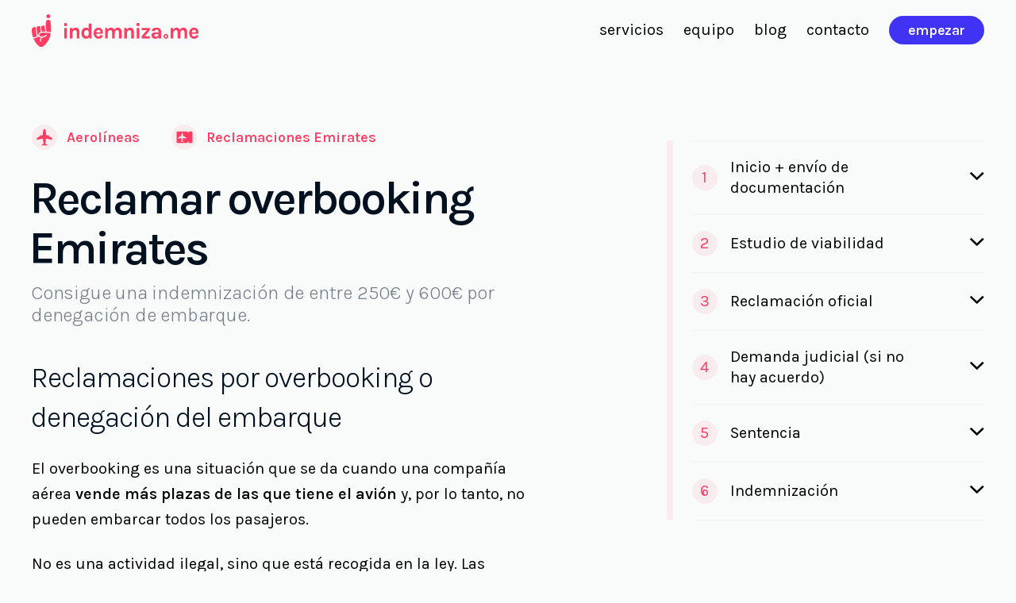

--- FILE ---
content_type: text/html; charset=UTF-8
request_url: https://indemniza.me/aereo/overbooking/emirates/
body_size: 8922
content:

<!doctype html>
<html lang="es">

<head>
	<meta charset="UTF-8">
	<meta name="viewport" content="width=device-width, initial-scale=1">
	<link rel="preconnect" href="https://fonts.googleapis.com">
	<link rel="preconnect" href="https://fonts.gstatic.com" crossorigin>
	<link href="https://fonts.googleapis.com/css2?family=Karla:wght@300;400;500;600;700&display=swap" rel="stylesheet">
	<meta name='robots' content='index, follow, max-image-preview:large, max-snippet:-1, max-video-preview:-1' />
	<style>img:is([sizes="auto" i], [sizes^="auto," i]) { contain-intrinsic-size: 3000px 1500px }</style>
	
	<!-- This site is optimized with the Yoast SEO plugin v26.7 - https://yoast.com/wordpress/plugins/seo/ -->
	<title>Reclamar Indemnización Overbooking Emirates - indemniza.me</title>
	<meta name="description" content="Si has sufrido overbooking en tu vuelo, conseguimos que te indemnicen. Somos expertos en reclamar. Sin riesgos: si no ganas, no cobramos." />
	<link rel="canonical" href="https://indemniza.me/aereo/overbooking/emirates/" />
	<meta property="og:locale" content="es_ES" />
	<meta property="og:type" content="article" />
	<meta property="og:title" content="Reclamar Indemnización Overbooking Emirates - indemniza.me" />
	<meta property="og:description" content="Si has sufrido overbooking en tu vuelo, conseguimos que te indemnicen. Somos expertos en reclamar. Sin riesgos: si no ganas, no cobramos." />
	<meta property="og:url" content="https://indemniza.me/aereo/overbooking/emirates/" />
	<meta property="og:site_name" content="indemniza.me" />
	<meta property="article:modified_time" content="2022-05-05T09:39:58+00:00" />
	<meta name="twitter:card" content="summary_large_image" />
	<meta name="twitter:label1" content="Tiempo de lectura" />
	<meta name="twitter:data1" content="1 minuto" />
	<script type="application/ld+json" class="yoast-schema-graph">{"@context":"https://schema.org","@graph":[{"@type":"WebPage","@id":"https://indemniza.me/aereo/overbooking/emirates/","url":"https://indemniza.me/aereo/overbooking/emirates/","name":"Reclamar Indemnización Overbooking Emirates - indemniza.me","isPartOf":{"@id":"https://indemniza.me/#website"},"datePublished":"2021-04-29T10:03:30+00:00","dateModified":"2022-05-05T09:39:58+00:00","description":"Si has sufrido overbooking en tu vuelo, conseguimos que te indemnicen. Somos expertos en reclamar. Sin riesgos: si no ganas, no cobramos.","breadcrumb":{"@id":"https://indemniza.me/aereo/overbooking/emirates/#breadcrumb"},"inLanguage":"es","potentialAction":[{"@type":"ReadAction","target":["https://indemniza.me/aereo/overbooking/emirates/"]}]},{"@type":"BreadcrumbList","@id":"https://indemniza.me/aereo/overbooking/emirates/#breadcrumb","itemListElement":[{"@type":"ListItem","position":1,"name":"Reclamar overbooking","item":"https://indemniza.me/aereo/overbooking/"},{"@type":"ListItem","position":2,"name":"Reclamar overbooking Emirates"}]},{"@type":"WebSite","@id":"https://indemniza.me/#website","url":"https://indemniza.me/","name":"indemniza.me","description":"Reclamamos tu indemnización","potentialAction":[{"@type":"SearchAction","target":{"@type":"EntryPoint","urlTemplate":"https://indemniza.me/?s={search_term_string}"},"query-input":{"@type":"PropertyValueSpecification","valueRequired":true,"valueName":"search_term_string"}}],"inLanguage":"es"}]}</script>
	<!-- / Yoast SEO plugin. -->


<style id='classic-theme-styles-inline-css'>
/*! This file is auto-generated */
.wp-block-button__link{color:#fff;background-color:#32373c;border-radius:9999px;box-shadow:none;text-decoration:none;padding:calc(.667em + 2px) calc(1.333em + 2px);font-size:1.125em}.wp-block-file__button{background:#32373c;color:#fff;text-decoration:none}
</style>
<link rel='stylesheet' id='dc-styles-css' href='https://tuteyz9s84qw-u1468.pressidiumcdn.com/wp-content/themes/indemnizame/assets/dist/css/styles.min.css?ver=0.2.54' media='all' />
<!-- Google Tag Manager -->
<script>(function(w,d,s,l,i){w[l]=w[l]||[];w[l].push({'gtm.start':
new Date().getTime(),event:'gtm.js'});var f=d.getElementsByTagName(s)[0],
j=d.createElement(s),dl=l!='dataLayer'?'&l='+l:'';j.async=true;j.src=
'https://www.googletagmanager.com/gtm.js?id='+i+dl;f.parentNode.insertBefore(j,f);
})(window,document,'script','dataLayer','GTM-NSFKG9');</script>
<!-- End Google Tag Manager --><link rel="icon" href="https://tuteyz9s84qw-u1468.pressidiumcdn.com/wp-content/uploads/2022/04/cropped-favicon-1-32x32.png" sizes="32x32" />
<link rel="icon" href="https://tuteyz9s84qw-u1468.pressidiumcdn.com/wp-content/uploads/2022/04/cropped-favicon-1-192x192.png" sizes="192x192" />
<link rel="apple-touch-icon" href="https://tuteyz9s84qw-u1468.pressidiumcdn.com/wp-content/uploads/2022/04/cropped-favicon-1-180x180.png" />
<meta name="msapplication-TileImage" content="https://tuteyz9s84qw-u1468.pressidiumcdn.com/wp-content/uploads/2022/04/cropped-favicon-1-270x270.png" />
</head>

<body class="wp-singular aereo-template-default single single-aereo postid-6819 wp-theme-indemnizame ">
	
	<div class="site">
		<a class="skip-link screen-reader-text" href="#primary">Ir al contenido</a>

		<header id="site-header" class="site-header">
			<div class="header">
				<style>
					.header .menu>.menu-item>.sub-menu {
						opacity: 0;
					}
				</style>
				<div class="centered-wrapper">
					<div class="header__left">
													<a class="header__logo" title="Ir a la página principal" href="https://indemniza.me">
								<img width="240px" height="40px" src="https://tuteyz9s84qw-u1468.pressidiumcdn.com/wp-content/uploads/2022/04/logo-x3.svg" alt="Logotipo Indemniza.me">
							</a>
											</div>

					<div class="header__right">
						<ul id="menu-header" class="menu"><li id="menu-item-8979" class="menu-item menu-item-type-custom menu-item-object-custom menu-item-has-children menu-item-8979"><a href="#">servicios</a>
<ul class="sub-menu">
	<li id="menu-item-8974" class="menu-item menu-item-type-post_type menu-item-object-page menu-item-has-children menu-item-8974"><a href="https://indemniza.me/bancario/">reclamaciones bancarias</a>
	<ul class="sub-menu">
		<li id="menu-item-8973" class="menu-item menu-item-type-post_type menu-item-object-bancario menu-item-8973"><a href="https://indemniza.me/bancario/revolving/">tarjetas revolving</a></li>
		<li id="menu-item-9228" class="menu-item menu-item-type-post_type menu-item-object-bancario menu-item-9228"><a href="https://indemniza.me/bancario/microcreditos/">microcréditos</a></li>
		<li id="menu-item-8969" class="menu-item menu-item-type-post_type menu-item-object-bancario menu-item-8969"><a href="https://indemniza.me/bancario/phishing/">reclamar estafa por phishing</a></li>
		<li id="menu-item-8968" class="menu-item menu-item-type-post_type menu-item-object-bancario menu-item-8968"><a href="https://indemniza.me/bancario/ficheros-de-morosos/">ficheros de morosos</a></li>
		<li id="menu-item-8970" class="menu-item menu-item-type-post_type menu-item-object-bancario menu-item-8970"><a href="https://indemniza.me/bancario/gastos-hipoteca/">gastos de hipoteca</a></li>
		<li id="menu-item-12637" class="menu-item menu-item-type-post_type menu-item-object-bancario menu-item-12637"><a href="https://indemniza.me/bancario/plusvalia-municipal/">reclamar plusvalía municipal</a></li>
		<li id="menu-item-8967" class="menu-item menu-item-type-post_type menu-item-object-bancario menu-item-8967"><a href="https://indemniza.me/bancario/clausula-suelo/">cláusula suelo</a></li>
	</ul>
</li>
	<li id="menu-item-8975" class="menu-item menu-item-type-post_type menu-item-object-page menu-item-has-children menu-item-8975"><a href="https://indemniza.me/aereo/">reclamaciones de vuelos</a>
	<ul class="sub-menu">
		<li id="menu-item-8977" class="menu-item menu-item-type-post_type menu-item-object-aereo menu-item-8977"><a href="https://indemniza.me/aereo/retraso-vuelo/">vuelos retrasados</a></li>
		<li id="menu-item-8976" class="menu-item menu-item-type-post_type menu-item-object-aereo menu-item-8976"><a href="https://indemniza.me/aereo/cancelacion-vuelo/">vuelos cancelados</a></li>
		<li id="menu-item-8978" class="menu-item menu-item-type-post_type menu-item-object-aereo menu-item-8978"><a href="https://indemniza.me/aereo/equipaje/">equipajes</a></li>
		<li id="menu-item-8980" class="menu-item menu-item-type-post_type menu-item-object-aereo current-aereo-ancestor menu-item-8980"><a href="https://indemniza.me/aereo/overbooking/">overbooking</a></li>
	</ul>
</li>
</ul>
</li>
<li id="menu-item-23" class="menu-item menu-item-type-post_type menu-item-object-page menu-item-23"><a href="https://indemniza.me/quienes-somos/">equipo</a></li>
<li id="menu-item-24" class="menu-item menu-item-type-post_type menu-item-object-page current_page_parent menu-item-24"><a href="https://indemniza.me/blog/">blog</a></li>
<li id="menu-item-8959" class="menu-item menu-item-type-post_type menu-item-object-page menu-item-8959"><a href="https://indemniza.me/contacto/">contacto</a></li>
</ul>
						<div class='link__wrapper'><a class='b__btn __lite header__cta' href='/aereo/formulario/' target='_self' >empezar</a></div>
						<button id="responsive-nav__open" class="responsive-nav__open reset__btn" aria-label="Abrir menú" aria-controls="responsive-nav" aria-expanded="false">
							<i class="ion-navicon-round" aria-hidden="true"></i>
						</button>
					</div>
				</div>
			</div>

			<div id="responsive-nav" class="responsive-nav" hidden>
				<div class="__rsnav__toggle">
					<button id="responsive-nav__close" class="responsive-nav__close reset__btn" aria-label="Cerrar menú">
						<i class="ion-close" aria-hidden="true"></i>
					</button>
				</div>

				<div class="__rsnav__block">
					<ul id="menu-header-1" class="menu"><li class="menu-item menu-item-type-custom menu-item-object-custom menu-item-has-children menu-item-8979"><a href="#">servicios</a>
<ul class="sub-menu">
	<li class="menu-item menu-item-type-post_type menu-item-object-page menu-item-has-children menu-item-8974"><a href="https://indemniza.me/bancario/">reclamaciones bancarias</a>
	<ul class="sub-menu">
		<li class="menu-item menu-item-type-post_type menu-item-object-bancario menu-item-8973"><a href="https://indemniza.me/bancario/revolving/">tarjetas revolving</a></li>
		<li class="menu-item menu-item-type-post_type menu-item-object-bancario menu-item-9228"><a href="https://indemniza.me/bancario/microcreditos/">microcréditos</a></li>
		<li class="menu-item menu-item-type-post_type menu-item-object-bancario menu-item-8969"><a href="https://indemniza.me/bancario/phishing/">reclamar estafa por phishing</a></li>
		<li class="menu-item menu-item-type-post_type menu-item-object-bancario menu-item-8968"><a href="https://indemniza.me/bancario/ficheros-de-morosos/">ficheros de morosos</a></li>
		<li class="menu-item menu-item-type-post_type menu-item-object-bancario menu-item-8970"><a href="https://indemniza.me/bancario/gastos-hipoteca/">gastos de hipoteca</a></li>
		<li class="menu-item menu-item-type-post_type menu-item-object-bancario menu-item-12637"><a href="https://indemniza.me/bancario/plusvalia-municipal/">reclamar plusvalía municipal</a></li>
		<li class="menu-item menu-item-type-post_type menu-item-object-bancario menu-item-8967"><a href="https://indemniza.me/bancario/clausula-suelo/">cláusula suelo</a></li>
	</ul>
</li>
	<li class="menu-item menu-item-type-post_type menu-item-object-page menu-item-has-children menu-item-8975"><a href="https://indemniza.me/aereo/">reclamaciones de vuelos</a>
	<ul class="sub-menu">
		<li class="menu-item menu-item-type-post_type menu-item-object-aereo menu-item-8977"><a href="https://indemniza.me/aereo/retraso-vuelo/">vuelos retrasados</a></li>
		<li class="menu-item menu-item-type-post_type menu-item-object-aereo menu-item-8976"><a href="https://indemniza.me/aereo/cancelacion-vuelo/">vuelos cancelados</a></li>
		<li class="menu-item menu-item-type-post_type menu-item-object-aereo menu-item-8978"><a href="https://indemniza.me/aereo/equipaje/">equipajes</a></li>
		<li class="menu-item menu-item-type-post_type menu-item-object-aereo current-aereo-ancestor menu-item-8980"><a href="https://indemniza.me/aereo/overbooking/">overbooking</a></li>
	</ul>
</li>
</ul>
</li>
<li class="menu-item menu-item-type-post_type menu-item-object-page menu-item-23"><a href="https://indemniza.me/quienes-somos/">equipo</a></li>
<li class="menu-item menu-item-type-post_type menu-item-object-page current_page_parent menu-item-24"><a href="https://indemniza.me/blog/">blog</a></li>
<li class="menu-item menu-item-type-post_type menu-item-object-page menu-item-8959"><a href="https://indemniza.me/contacto/">contacto</a></li>
</ul>				</div>
				<div class="__rsnav__block">
					<div class='link__wrapper'><a class='b__btn __lite header__cta' href='/aereo/formulario/' target='_self' >empezar</a></div>				</div>
			</div>

			<script>
				var recalculateHeight;
				(function() {
					window.addEventListener("resize", calculateHeaderHeight);
					recalculateAppSizes = calculateHeaderHeight;
					calculateHeaderHeight();

					function calculateHeaderHeight() {
						const root = document.documentElement;
						const header = document.getElementById("site-header");
						const adminbar = document.getElementById("wpadminbar");
						const adminbarHeight = (adminbar) ? adminbar.offsetHeight : 0;

						if (header) {
							root.style.setProperty("--header-height", header.offsetHeight + adminbarHeight + "px");
							root.style.setProperty("--app-height", window.innerHeight + "px");
							root.style.setProperty("--menu-height", window.innerHeight - header.offsetHeight + "px");
						}
					}
				})();
			</script>
		</header>
<main id="primary" class="site-main">
  <article class="blocks__wrapper">
    <section class="block b__service __category__contrary">
      <div class="centered-wrapper">
        <div class="__content">
          <div class="__left">
              <div class="__extras">
          <div class="__extra">
        <a href='/aereo/'><picture id='' class='rsimage__wrapper lazy blur-up __caticon' style='' data-lazy-img ><img width='30px' height='30px' src='https://tuteyz9s84qw-u1468.pressidiumcdn.com/wp-content/uploads/2019/07/airplane-icon.svg' alt='Aéreo'></picture><span>Aerolíneas</span></a>      </div>
    
          <div class="__extra">
        <a href="https://indemniza.me/aereo/emirates/">
          <picture data-lazy-img class="rsimage__wrapper lazy blur-up __caticon"><img width="30px" height="30px" data-src="https://tuteyz9s84qw-u1468.pressidiumcdn.com/wp-content/themes/indemnizame/assets/dist/images/aereo.svg" alt="">
          </picture>
          <span>Reclamaciones Emirates</span>
        </a>
      </div>
    
      </div>

            <h1 class="__title font__h1">Reclamar overbooking Emirates</h1>

                          <h2 class="__subtitle">Consigue una indemnización de entre 250€ y 600€ por denegación de embarque.</h2>
            
                          <div class="wysing __entry"><h2>Reclamaciones por overbooking o denegación del embarque</h2>
<p>El overbooking es una situación que se da cuando una compañía aérea <strong>vende más plazas de las que tiene el avión</strong> y, por lo tanto, no pueden embarcar todos los pasajeros.</p>
<p>No es una actividad ilegal, sino que está recogida en la ley. Las aerolíneas lo llevan a cabo porque mucha gente que tiene una reserva hecha no acude a la puerta de embarque y, de esta manera, <strong>intentan garantizar que los vuelos se llenen al máximo</strong> y la compañía no pierda dinero.</p>
<h2>¿Qué ocurre si se produce overbooking?</h2>
<p>En primer lugar, la aerolínea <strong>debe buscar pasajeros que de manera voluntaria y mediante un acuerdo renuncien a su plaza</strong>. Si no hay voluntarios o son insuficientes, el transportista aéreo podrá denegar el embarque contra la voluntad de los pasajeros, <strong>ofreciendo una compensación</strong> a cambio.</p>
<p>La compensación variará en función del carácter intracomunitario o no intracomunitario del vuelo y de la distancia en kilómetros:</p>

</div>
            
                          <div class="__estimated">
                                  <span>
                    <svg width="24px" height="24px" viewBox="0 0 24 24" version="1.1" xmlns="http://www.w3.org/2000/svg" xmlns:xlink="http://www.w3.org/1999/xlink">
                      <title>Icono de reloj</title>
                      <g id="Symbols" stroke="none" stroke-width="1" fill="none" fill-rule="evenodd">
                        <g id="element/item/1-copy-6" transform="translate(0.000000, -8.000000)" fill="#FF3C62">
                          <g id="Group" transform="translate(0.000000, 8.000000)">
                            <circle id="Oval" fill-opacity="0.08" cx="12" cy="12" r="12"></circle>
                            <g id="Time" transform="translate(10.909091, 4.636364)" fill-rule="nonzero">
                              <path d="M6.54545455,6.81818182 L1.63636364,6.81818182 L1.63636364,0.818181818 C1.63636364,0.366312477 1.27005116,0 0.818181818,0 C0.366312477,0 0,0.366312477 0,0.818181818 L0,8.45454545 L6.54545455,8.45454545 C6.99732389,8.45454545 7.36363636,8.08823298 7.36363636,7.63636364 C7.36363636,7.1844943 6.99732389,6.81818182 6.54545455,6.81818182 Z"></path>
                            </g>
                          </g>
                        </g>
                      </g>
                    </svg>
                    De 12 a 18 meses</span>
                
                                  <span>
                    <svg width="24px" height="24px" viewBox="0 0 24 24" version="1.1" xmlns="http://www.w3.org/2000/svg" xmlns:xlink="http://www.w3.org/1999/xlink">
                      <title>Icono de euro</title>
                      <g id="Symbols" stroke="none" stroke-width="1" fill="none" fill-rule="evenodd">
                        <g id="element/item/1-copy-6" transform="translate(0.000000, -8.000000)" fill="#FF3C62">
                          <g id="euro-circle" transform="translate(0.000000, 8.000000)">
                            <circle id="Oval" fill-opacity="0.08" cx="12" cy="12" r="12"></circle>
                            <path d="M12.59,7.67 C13.6306701,7.69656402 14.5994474,8.20683605 15.21,9.05 C15.5444252,9.48856336 16.1707853,9.57356938 16.61,9.24 C16.8220143,9.07771894 16.9603296,8.83739326 16.9941394,8.57254971 C17.0279492,8.30770616 16.9544457,8.04033979 16.79,7.83 C15.8038345,6.49397033 14.2503825,5.69505217 12.59,5.67 C10.2438346,5.73827492 8.19223048,7.26997937 7.46,9.5 L6,9.5 C5.44771525,9.5 5,9.94771525 5,10.5 C5,11.0522847 5.44771525,11.5 6,11.5 L7,11.5 C7,11.67 7,11.83 7,12 C7,12.17 7,12.33 7,12.5 L6,12.5 C5.44771525,12.5 5,12.9477153 5,13.5 C5,14.0522847 5.44771525,14.5 6,14.5 L7.46,14.5 C8.19223048,16.7300206 10.2438346,18.2617251 12.59,18.33 C14.2503825,18.3049478 15.8038345,17.5060297 16.79,16.17 C17.0841631,15.8965924 17.1862267,15.4737303 17.0491667,15.0962409 C16.9121067,14.7187516 16.5625161,14.4598775 16.1614634,14.438891 C15.7604108,14.4179045 15.3857105,14.6388775 15.21,15 C14.5994474,15.8431639 13.6306701,16.353436 12.59,16.38 C11.3472287,16.3309063 10.2290777,15.6110009 9.67,14.5 L12,14.5 C12.5522847,14.5 13,14.0522847 13,13.5 C13,12.9477153 12.5522847,12.5 12,12.5 L9.05,12.5 C9.02343991,12.3344714 9.00674379,12.1675102 9,12 C9.00674379,11.8324898 9.02343991,11.6655286 9.05,11.5 L12,11.5 C12.5522847,11.5 13,11.0522847 13,10.5 C13,9.94771525 12.5522847,9.5 12,9.5 L9.67,9.5 C10.2424347,8.4083664 11.3580069,7.70922352 12.59,7.67 Z" id="Shape" fill-rule="nonzero"></path>
                          </g>
                        </g>
                      </g>
                    </svg>
                    De 250€ a 1200€ de indemnización</span>
                              </div>
            
            <div class='link__wrapper'><a class='b__btn __cta' href='/aereo/formulario/' target='_self' >empezar</a></div>          </div>

          <div class="__right">
              <div class="b__toggles__v2">
    <dl data-toggleable-group>
              <div class="__toggle">
          <dt>
            <button data-toggleable class="__title reset__btn" aria-expanded="false" aria-controls="dc696ecbd7751ce">
              <span class="__title__left">
                <span class="__title__index">
                  1                </span>
                Inicio + envío de documentación              </span>
              <i class="ion-chevron-down"></i>
            </button>
          </dt>
          <dd>
            <div id="dc696ecbd7751ce" class="__content wysing">
              <p><span style="font-weight: 400">Rellena nuestro <a href="https://indemniza.me/contacto/">formulario de reclamación</a> y nos pondremos en contacto contigo. Te pediremos todos los detalles de tu caso y la documentación.</span></p>
            </div>
          </dd>
        </div>
              <div class="__toggle">
          <dt>
            <button data-toggleable class="__title reset__btn" aria-expanded="false" aria-controls="dc696ecbd775350">
              <span class="__title__left">
                <span class="__title__index">
                  2                </span>
                Estudio de viabilidad              </span>
              <i class="ion-chevron-down"></i>
            </button>
          </dt>
          <dd>
            <div id="dc696ecbd775350" class="__content wysing">
              <p><span style="font-weight: 400">Confirmamos si tu caso es susceptible de ser indemnizado y te indicaremos la cantidad máxima a reclamar.</span></p>
            </div>
          </dd>
        </div>
              <div class="__toggle">
          <dt>
            <button data-toggleable class="__title reset__btn" aria-expanded="false" aria-controls="dc696ecbd77543a">
              <span class="__title__left">
                <span class="__title__index">
                  3                </span>
                Reclamación oficial              </span>
              <i class="ion-chevron-down"></i>
            </button>
          </dt>
          <dd>
            <div id="dc696ecbd77543a" class="__content wysing">
              <p><span style="font-weight: 400">Negociamos con el contrario para intentar llegar a un acuerdo amistoso.</span></p>
            </div>
          </dd>
        </div>
              <div class="__toggle">
          <dt>
            <button data-toggleable class="__title reset__btn" aria-expanded="false" aria-controls="dc696ecbd775509">
              <span class="__title__left">
                <span class="__title__index">
                  4                </span>
                Demanda judicial (si no hay acuerdo)              </span>
              <i class="ion-chevron-down"></i>
            </button>
          </dt>
          <dd>
            <div id="dc696ecbd775509" class="__content wysing">
              <p><span style="font-weight: 400">Si no llegamos a un acuerdo, presentaremos una demanda judicial y empezará el proceso judicial.</span></p>
            </div>
          </dd>
        </div>
              <div class="__toggle">
          <dt>
            <button data-toggleable class="__title reset__btn" aria-expanded="false" aria-controls="dc696ecbd7755d2">
              <span class="__title__left">
                <span class="__title__index">
                  5                </span>
                Sentencia              </span>
              <i class="ion-chevron-down"></i>
            </button>
          </dt>
          <dd>
            <div id="dc696ecbd7755d2" class="__content wysing">
              <p><span style="font-weight: 400">El juzgado dictará sentencia, y si es favorable, obtendremos tu indemnización.</span></p>
            </div>
          </dd>
        </div>
              <div class="__toggle">
          <dt>
            <button data-toggleable class="__title reset__btn" aria-expanded="false" aria-controls="dc696ecbd77569b">
              <span class="__title__left">
                <span class="__title__index">
                  6                </span>
                Indemnización              </span>
              <i class="ion-chevron-down"></i>
            </button>
          </dt>
          <dd>
            <div id="dc696ecbd77569b" class="__content wysing">
              <p><span style="font-weight: 400">Si ganamos, cobrarás la indemnización que te corresponde, menos nuestros honorarios.</span></p>
            </div>
          </dd>
        </div>
          </dl>
  </div>
          </div>
        </div>
      </div>
    </section>

    
  <section class="block b__contrary ">
    <div class="centered-wrapper">
      <div class="__row">
        <picture id='' class='rsimage__wrapper lazy blur-up __logo' style='' data-lazy-img ><source data-srcset='https://tuteyz9s84qw-u1468.pressidiumcdn.com/wp-content/uploads/2022/04/httpindemnizadev-onpressidiumcomwp-contentuploads202104reclamaciones-emirates.png' media='(min-width: 1200px)'><source data-srcset='https://tuteyz9s84qw-u1468.pressidiumcdn.com/wp-content/uploads/2022/04/httpindemnizadev-onpressidiumcomwp-contentuploads202104reclamaciones-emirates.png' media='(min-width: 600px)'><source data-srcset='https://tuteyz9s84qw-u1468.pressidiumcdn.com/wp-content/uploads/2022/04/httpindemnizadev-onpressidiumcomwp-contentuploads202104reclamaciones-emirates.png'><img width='400' height='88' data-src='https://tuteyz9s84qw-u1468.pressidiumcdn.com/wp-content/uploads/2022/04/httpindemnizadev-onpressidiumcomwp-contentuploads202104reclamaciones-emirates.png' alt='' ></picture>
        
                  <a href="https://indemniza.me/aereo/emirates/" class="b__btn __link">ver más</a>
              </div>
    </div>
  </section>
  <section class="block b__toggles __withimg __withspc">
    <div class="centered-wrapper">
      <div class="__entry">
        
        <h1 class="__title font__h1">¿Alguna pregunta?</h1>
              </div>

              <div class="__left">
          <div class="__toggles">
            <dl data-toggleable-group>
                              <div class="__toggle">
                  <dt>
                    <button data-toggleable class="__title reset__btn" aria-expanded="false" aria-controls="dc696ecbd7798af">
                      <span class="__title__left">¿Por qué deberías escogernos?</span>
                      <i class="ion-chevron-down"></i>
                    </button>
                  </dt>
                  <dd>
                    <div id="dc696ecbd7798af" class="__content" style="display:none">
                      <div class="__wrapper">
                        <div class="wysing">
                          <p>Tenemos un altísimo porcentaje de éxito en nuestras reclamaciones, llevamos más de 7 años litigando contra aerolíneas y bancos, hemos ayudado a miles de clientes a recuperar su dinero y nuestras valoraciones demuestran su grado de satisfacción.</p>
                        </div>
                      </div>
                    </div>
                  </dd>
                </div>
                              <div class="__toggle">
                  <dt>
                    <button data-toggleable class="__title reset__btn" aria-expanded="false" aria-controls="dc696ecbd779992">
                      <span class="__title__left">¿Tengo que adelantar alguna cantidad?</span>
                      <i class="ion-chevron-down"></i>
                    </button>
                  </dt>
                  <dd>
                    <div id="dc696ecbd779992" class="__content" style="display:none">
                      <div class="__wrapper">
                        <div class="wysing">
                          <p>No tendrás que adelantar ninguna cantidad. La consulta y el estudio de viabilidad son gratuitos. Estudiaremos tu caso de forma totalmente gratis y sin compromiso. La reclamación es a éxito, sin pagar nada por adelantado.</p>
                        </div>
                      </div>
                    </div>
                  </dd>
                </div>
                              <div class="__toggle">
                  <dt>
                    <button data-toggleable class="__title reset__btn" aria-expanded="false" aria-controls="dc696ecbd779a42">
                      <span class="__title__left">¿Y si perdemos?</span>
                      <i class="ion-chevron-down"></i>
                    </button>
                  </dt>
                  <dd>
                    <div id="dc696ecbd779a42" class="__content" style="display:none">
                      <div class="__wrapper">
                        <div class="wysing">
                          <p>Si no ganamos, no te cobraremos nada.</p>
                        </div>
                      </div>
                    </div>
                  </dd>
                </div>
                              <div class="__toggle">
                  <dt>
                    <button data-toggleable class="__title reset__btn" aria-expanded="false" aria-controls="dc696ecbd779ad9">
                      <span class="__title__left">¿Es un proceso muy complicado?</span>
                      <i class="ion-chevron-down"></i>
                    </button>
                  </dt>
                  <dd>
                    <div id="dc696ecbd779ad9" class="__content" style="display:none">
                      <div class="__wrapper">
                        <div class="wysing">
                          <p>La reclamación es 100% online, fácil y rápida. Haz tu reclamación en minutos.</p>
                        </div>
                      </div>
                    </div>
                  </dd>
                </div>
                              <div class="__toggle">
                  <dt>
                    <button data-toggleable class="__title reset__btn" aria-expanded="false" aria-controls="dc696ecbd779b77">
                      <span class="__title__left">¿Cuánto dura?</span>
                      <i class="ion-chevron-down"></i>
                    </button>
                  </dt>
                  <dd>
                    <div id="dc696ecbd779b77" class="__content" style="display:none">
                      <div class="__wrapper">
                        <div class="wysing">
                          <p>Si conseguimos un acuerdo extrajudicial, podemos solucionarlo en pocos meses, incluso en semanas. Si no hay acuerdo y se arranca un proceso judicial, dependerá de la localidad donde presentamos la demanda, pero puede demorarse más de un año.</p>
                        </div>
                      </div>
                    </div>
                  </dd>
                </div>
                              <div class="__toggle">
                  <dt>
                    <button data-toggleable class="__title reset__btn" aria-expanded="false" aria-controls="dc696ecbd779c19">
                      <span class="__title__left">¿Cómo funciona?</span>
                      <i class="ion-chevron-down"></i>
                    </button>
                  </dt>
                  <dd>
                    <div id="dc696ecbd779c19" class="__content" style="display:none">
                      <div class="__wrapper">
                        <div class="wysing">
                          <p>Rellenas nuestro formulario de reclamación y nos ponemos en contacto contigo. Te pediremos todos los detalles y documentación del asunto que quieres reclamar. Confirmamos si tu caso es viable y te indicaremos la cantidad máxima a reclamar. Reclamamos y negociamos con el contrario para intentar llegar a un acuerdo amistoso. Si no hay acuerdo, presentamos demanda judicial.</p>
                        </div>
                      </div>
                    </div>
                  </dd>
                </div>
                          </dl>
          </div>
        </div>
      
              <div class="__right">
          <picture id='' class='rsimage__wrapper lazy blur-up __bg' style='' data-lazy-img ><img width='' height='' src='https://tuteyz9s84qw-u1468.pressidiumcdn.com/wp-content/uploads/2022/04/faq.svg' alt=''></picture>        </div>
          </div>
  </section>

<section id="precios" class="block b__price ">
  <div class="centered-wrapper">
    <div class="__left">
      <picture id='' class='rsimage__wrapper lazy blur-up __icon __icon__general' style='' data-lazy-img ><img width='40px' height='40px' src='https://tuteyz9s84qw-u1468.pressidiumcdn.com/wp-content/uploads/2022/04/marker.svg' alt=''></picture>
      <h1 class="__title font__h1">Indemnizaciones</h1>
              <div class="__content wysing"><p>Estas son las indemnizaciones a las que tienes derecho si se retrasa tu vuelo, se cancela o sufre overbooking, según la distancia entre origen y destino.</p>
</div>
          </div>

    <div class="__right">
              <div class="__prices">
                      <div class="__price">
                              <p class="__price__pretitle"><1500km</p>
              
                              <p class="__price__title font__h1">250€</p>
              
                          </div>
                      <div class="__price">
                              <p class="__price__pretitle">1500 km < 3500 km</p>
              
                              <p class="__price__title font__h1">400€</p>
              
                          </div>
                      <div class="__price">
                              <p class="__price__pretitle">> 3500 km</p>
              
                              <p class="__price__title font__h1">600€</p>
              
                          </div>
                  </div>
          </div>
  </div>
</section>
<section id="precios" class="block b__price ">
  <div class="centered-wrapper">
    <div class="__left">
      <picture id='' class='rsimage__wrapper lazy blur-up __icon __icon__general' style='' data-lazy-img ><img width='40px' height='40px' src='https://tuteyz9s84qw-u1468.pressidiumcdn.com/wp-content/uploads/2022/04/marker.svg' alt=''></picture>
      <h1 class="__title font__h1">Precios</h1>
              <div class="__content wysing"><p>No cobramos nada por adelantado y solo tendrás que pagarnos si ganamos tu caso. Fácil y transparente: si tú no cobras, nosotros tampoco. Y si perdemos, nosotros asumimos todos los costes.</p>
</div>
          </div>

    <div class="__right">
              <div class="__prices">
                      <div class="__price">
                              <p class="__price__pretitle">Si hay acuerdo extrajudicial</p>
              
                              <p class="__price__title font__h1">25% + IVA</p>
              
                              <div class="__highs">
                                      <p class="__high">Sin costes de administración</p>
                                  </div>
                          </div>
                      <div class="__price">
                              <p class="__price__pretitle">Si hay proceso judicial</p>
              
                              <p class="__price__title font__h1">35% + IVA</p>
              
                              <div class="__highs">
                                      <p class="__high">Sin costes de administración</p>
                                  </div>
                          </div>
                  </div>
          </div>
  </div>
</section>
  <section class="block b__links ">
    <div class="centered-wrapper">
      <div class="__left">
        
        <h1 class="__title font__h1">Reclamamos a tu aerolínea por ti</h1>
        
        <div class="__links"><a class='__link' href='https://indemniza.me/aereo/overbooking/almasria/'>Reclamar overbooking Almasria</a><a class='__link' href='https://indemniza.me/aereo/overbooking/eurowings/'>Reclamar overbooking Eurowings</a><a class='__link' href='https://indemniza.me/aereo/overbooking/cathay-pacific/'>Reclamar overbooking Cathay Pacific</a><a class='__link' href='https://indemniza.me/aereo/overbooking/plus-ultra/'>Reclamar overbooking Plus Ultra</a><a class='__link' href='https://indemniza.me/aereo/overbooking/transavia/'>Reclamar overbooking Transavia</a><a class='__link' href='https://indemniza.me/aereo/overbooking/swiss-air/'>Reclamar overbooking Swiss Air</a><a class='__link' href='https://indemniza.me/aereo/overbooking/cubana/'>Reclamar overbooking Cubana de Aviación</a><a class='__link' href='https://indemniza.me/aereo/overbooking/wideroe/'>Reclamar overbooking Wideroe</a><a class='__link' href='https://indemniza.me/aereo/overbooking/turkish-airlines/'>Reclamar overbooking Turkish Airlines</a><a class='__link' href='https://indemniza.me/aereo/overbooking/tap/'>Reclamar overbooking TAP</a><a class='__link' href='https://indemniza.me/aereo/overbooking/british-airways/'>Reclamar overbooking British Airways</a><a class='__link' href='https://indemniza.me/aereo/overbooking/american-airlines/'>Reclamar overbooking American Airlines</a><a class='__link' href='https://indemniza.me/aereo/overbooking/klm/'>Reclamar overbooking KLM</a><a class='__link' href='https://indemniza.me/aereo/overbooking/avianca/'>Reclamar overbooking Avianca</a><a class='__link' href='https://indemniza.me/aereo/overbooking/latam/'>Reclamar overbooking LATAM</a><a class='__link' href='https://indemniza.me/aereo/overbooking/norwegian/'>Reclamar overbooking Norwegian</a><a class='__link' href='https://indemniza.me/aereo/overbooking/vueling/'>Reclamar overbooking Vueling</a><a class='__link' href='https://indemniza.me/aereo/overbooking/lufthansa/'>Reclamar overbooking Lufthansa</a><a class='__link' href='https://indemniza.me/aereo/overbooking/easyjet/'>Reclamar overbooking Easyjet</a><a class='__link' href='https://indemniza.me/aereo/overbooking/air-europa/'>Reclamar overbooking Air Europa</a><a class='__link' href='https://indemniza.me/aereo/overbooking/air-france/'>Reclamar overbooking Air France</a><a class='__link' href='https://indemniza.me/aereo/overbooking/ryanair/'>Reclamar overbooking Ryanair</a><a class='__link' href='https://indemniza.me/aereo/overbooking/iberia/'>Reclamar overbooking Iberia</a></div>      </div>

      <div class="__right">
              </div>
    </div>
  </section>

  <section class="block b__links scrollto__aero-services">
    <div class="centered-wrapper">
      <div class="__left">
        <picture id='' class='rsimage__wrapper lazy blur-up __icon __icon__general' style='' data-lazy-img ><img width='40px' height='40px' src='https://tuteyz9s84qw-u1468.pressidiumcdn.com/wp-content/uploads/2022/04/ico.svg' alt=''></picture>
        <h2 class="__title font__h1">Podemos ayudarte con…</h2>
                  <div class="__content wysing"><p>No te preocupes si no estás seguro de tu categoría.<br />
Siempre puedes escribirnos y contarnos tu caso.</p>
</div>
        
        <div class="__links"><a class='__link' href='https://indemniza.me/aereo/equipaje/'>Reclamar equipaje</a><a class='__link' href='https://indemniza.me/aereo/overbooking/'>Reclamar overbooking</a><a class='__link' href='https://indemniza.me/aereo/cancelacion-vuelo/'>Reclamar vuelo cancelado</a><a class='__link' href='https://indemniza.me/aereo/retraso-vuelo/'>Reclamar vuelo retrasado</a></div>      </div>

      <div class="__right">
              </div>
    </div>
  </section>
  </article>
</main>


<div class="blocks__wrapper">
  
<section class="block b__cta__2 ">
  <div class="centered-wrapper">
    <picture id='' class='rsimage__wrapper lazy blur-up __deco' style='' data-lazy-img ><img width='100%' height='100%' src='https://tuteyz9s84qw-u1468.pressidiumcdn.com/wp-content/uploads/2022/04/deco.svg' alt=''></picture>
    <h3 class="__title font__h1">¡Cuando quieras!</h3>
          <div class="__content wysing"><p>En indemniza.me somos especialistas en conseguir indemnizaciones para nuestros clientes. Nuestra experiencia nos avala. Logramos miles de indemnizaciones cada año para nuestros clientes.</p>
</div>
    
    <div class='link__wrapper'><a class='__cta b__btn' href='https://indemniza.me/contacto/' target='_self' >empezar</a></div>  </div>
</section></div>

<footer id="colophon" class="site-footer">
  <div class="centered-wrapper">
    <div class="__col __entry">
              <a class="__logo" title="Ir a la página principal" href="https://indemniza.me">
          <img width="80px" height="80px" src="https://tuteyz9s84qw-u1468.pressidiumcdn.com/wp-content/uploads/2022/04/logo-indemnizame.svg" alt="Logotipo Indemniza.me">
        </a>
      
      <div class='b__social __social'><div class='wrapper'><a title='Follow us on Twitter' rel='noopener' target='_blank' href='https://twitter.com/indemniza_me'><span class='sr-only'>Follow us on Twitter</span><i class='ion-social-twitter'></i></a><a title='Follow us on Facebook' rel='noopener' target='_blank' href='https://www.facebook.com/indemnizame'><span class='sr-only'>Follow us on Facebook</span><i class='ion-social-facebook'></i></a><a title='Follow us on Linkedin' rel='noopener' target='_blank' href='https://www.linkedin.com/company/indemniza.me/'><i class='ion-social-linkedin'></i></a></div></div>
              <div class="__text wysing">
          <p>Copyright © indemniza.me · 2026</p>
          <p><a href="tel:911985989">Telf. 911985989</a></p>
        </div>
          </div>

    <div class="__col">
      <a class='__col__title' href='https://indemniza.me/quienes-somos/' target='_self' >Acerca de Indemniza.me</a><a class='__link' href='/casos-exito/' target='_self' >Casos de éxito</a><a class='__link' href='/quienes-somos/' target='_self' >Quiénes somos</a><a class='__link' href='/contacto/' target='_self' >Contacto</a><a class='__link' href='/blog/' target='_self' >Blog</a><a class='__link' href='/aviso-legal/' target='_self' >Aviso legal</a><a class='__link' href='/politica-de-privacidad/' target='_self' >Política de privacidad</a><a class='__link' href='/politica-de-cookies/' target='_self' >Política de cookies</a>    </div>

          <div class="__col">
        <a class='__col__title' href='/aereo/' target='_self' >Reclamaciones aerolíneas</a><a class='__link' href='/aereo/cancelacion-vuelo/' target='_self' >Reclamación cancelación vuelo</a><a class='__link' href='/aereo/retraso-vuelo/' target='_self' >Reclamación retraso vuelo</a><a class='__link' href='/aereo/vueling/' target='_self' >Vueling reclamaciones</a><a class='__link' href='/aereo/iberia/' target='_self' >Iberia reclamaciones</a><a class='__link' href='/aereo/air-france/' target='_self' >Air France reclamaciones</a><a class='__link' href='https://indemniza.me/aereo/ryanair/' target='_self' >Ryanair reclamaciones</a><a class='__link' href='/aereo/tap/' target='_self' >TAP Portugal reclamaciones</a><a class='__link' href='/aereo/norwegian/' target='_self' >Norwegian reclamaciones</a><a class='__link' href='/aereo/easyjet/' target='_self' >Easyjet reclamaciones</a>      </div>
    
          <div class="__col">
        <a class='__col__title' href='https://indemniza.me/bancario/' target='_self' >Reclamaciones bancos</a><a class='__link' href='https://indemniza.me/bancario/revolving/' target='_self' >Reclamaciones tarjetas revolving</a><a class='__link' href='https://indemniza.me/bancario/ficheros-de-morosos/' target='_self' >Ficheros de morosos: ASNEF, BADEXCUG, RAI...</a><a class='__link' href='https://indemniza.me/blog/bancario/intereses-abusivos/' target='_self' >Reclamar intereses abusivos</a><a class='__link' href='https://indemniza.me/bancario/revolving/wizink/' target='_self' >Reclamar intereses Wizink</a><a class='__link' href='https://indemniza.me/bancario/revolving/carrefour-pass/' target='_self' >Reclamar tarjeta Carrefour Pass</a><a class='__link' href='https://indemniza.me/bancario/revolving/oney/' target='_self' >Reclamar tarjeta Alcampo Oney</a><a class='__link' href='https://indemniza.me/bancario/microcreditos/vivus/' target='_self' >Reclamar intereses Vivus</a><a class='__link' href='https://indemniza.me/bancario/revolving/cetelem/' target='_self' >Reclamar intereses Cetelem</a><a class='__link' href='https://indemniza.me/bancario/revolving/cofidis/' target='_self' >Reclamar intereses Cofidis</a>      </div>
      </div>
</footer>

</div>
<script type="speculationrules">
{"prefetch":[{"source":"document","where":{"and":[{"href_matches":"\/*"},{"not":{"href_matches":["\/wp-*.php","\/wp-admin\/*","\/wp-content\/uploads\/*","\/wp-content\/*","\/wp-content\/plugins\/*","\/wp-content\/themes\/indemnizame\/*","\/*\\?(.+)"]}},{"not":{"selector_matches":"a[rel~=\"nofollow\"]"}},{"not":{"selector_matches":".no-prefetch, .no-prefetch a"}}]},"eagerness":"conservative"}]}
</script>
<!-- Google Tag Manager (noscript) -->
<noscript><iframe src="https://www.googletagmanager.com/ns.html?id=GTM-NSFKG9"
height="0" width="0" style="display:none;visibility:hidden"></iframe></noscript>
<!-- End Google Tag Manager (noscript) --><script id="afl-wc-utm-public-js-extra">
var afl_wc_utm_public = {"ajax_url":"https:\/\/indemniza.me\/wp-admin\/admin-ajax.php","action":"afl_wc_utm_view","nonce":"","cookie_prefix":"afl_wc_utm_","cookie_expiry":{"days":90},"cookie_renewal":"force","cookie_consent_category":"statistics","domain_info":{"domain":"indemniza.me","path":"\/","mode":1},"last_touch_window":"1800","wp_consent_api_enabled":"","user_has_active_attribution":"0","attr_first_non_utm":"1","js_autorun":"0","consent_addon":"cookiebot","active_attribution":"0","js_merge_tag":"1","gtm_push":"1","cookie_force_reset_ts":"0","click_identifiers":["gclid","fbclid","msclkid"],"extra_params":[]};
</script>
<script src="https://tuteyz9s84qw-u1468.pressidiumcdn.com/wp-content/plugins/afl-wc-utm/public/js/afl-wc-utm-public.min.js?ver=2.28.3" id="afl-wc-utm-public-js"></script>
<script src="https://tuteyz9s84qw-u1468.pressidiumcdn.com/wp-content/plugins/afl-wc-utm/public/js/cookiebot.min.js?ver=2.28.3" id="afl-wc-utm-cookiebot-js"></script>
<script src="https://tuteyz9s84qw-u1468.pressidiumcdn.com/wp-content/themes/indemnizame/assets/dist/js/scripts.min.js?ver=0.2.54" id="dc-scripts-js"></script>
<script src="https://tuteyz9s84qw-u1468.pressidiumcdn.com/wp-content/themes/indemnizame/assets/dist/js/libs/toggles.js?ver=0.2.54" id="toggles-js"></script>

</body>

</html>

--- FILE ---
content_type: text/css
request_url: https://tuteyz9s84qw-u1468.pressidiumcdn.com/wp-content/themes/indemnizame/assets/dist/css/styles.min.css?ver=0.2.54
body_size: 25539
content:
@charset "UTF-8";#primary[tabindex="-1"]:focus{outline:0}*,:after,:before{box-sizing:inherit}body{margin:0}table{border-collapse:collapse}cite{font-style:normal}figure{margin-left:0;margin-right:0}img{vertical-align:middle}h1,h2,h3,h4,h5,h6{font-size:inherit;margin-bottom:0}a{color:inherit;text-decoration:none}:--block{margin-bottom:0}button::-moz-focus-inner{padding:0;border:0}:focus{outline:1px solid var(--color-3);outline-offset:-1px}:focus:not(:focus-visible){outline:none;outline-offset:0}footer,header,main,nav{display:block}::-ms-clear{display:none}input::-webkit-inner-spin-button,input::-webkit-outer-spin-button{-webkit-appearance:none;margin:0}input[type=number]{-moz-appearance:textfield}iframe{border:none}img{max-width:100%;height:auto}:root{--font-family:"Karla",sans-serif;--color-0:#000;--color-1:#021120;--color-2:#ff3c62;--color-2a:rgba(255,60,98,.08);--color-3:#4033f3;--color-3a:#f0effe;--color-4:#fcb659;--color-5:#777e8b;--color-6:#f9fbfb;--color-red:#d0342c;--grey-1:#222;--grey-2:#4a4a4a;--grey-3:#6e6e6e;--grey-4:#9b9b9b;--grey-5:#d8d8d8;--grey-6:#e4e4e4;--grey-7:#f7f7f7;--grey-8:#f5f5f5;--size-0:1rem;--size-1:1.2rem;--size-2:1.6rem;--size-3:1.8rem;--size-4:2.1rem;--size-5:2.5rem;--size-6:3.3rem;--size-7:4rem;--size-8:4.8rem;--size-9:5.2rem;--spacing-1:0.5rem;--spacing-2:1rem;--spacing-3:1.5rem;--spacing-4:2rem;--spacing-5:2.5rem;--spacing-6:3rem;--spacing-7:3.5rem;--spacing-8:4rem;--spacing-9:4.5rem;--spacing-10:5rem;--spacing-11:5.5rem;--spacing-12:6rem;--spacing-13:6.5rem;--spacing-14:7rem;--spacing-15:7.5rem;--block-spacing-xl:80px;--block-spacing-l:50px;--max-width:1440px;--max-width-lite:960px;--max-width-extralite:700px;--breakpoint-small:480px;--breakpoint-tablet:768px;--breakpoint-desktop:1024px;--breakpoint-high:1440px}.screen-reader-text,.sr-only{border:0;clip:rect(1px,1px,1px,1px);clip-path:inset(50%);height:1px;margin:-1px;overflow:hidden;padding:0;position:absolute!important;width:1px;word-wrap:normal!important}.screen-reader-text:focus{background-color:#f1f1f1;box-shadow:0 0 2px 2px rgba(0,0,0,.6);clip:auto!important;clip-path:none;color:#21759b;display:block;font-size:.875rem;font-weight:700;height:auto;left:5px;line-height:normal;padding:15px 23px 14px;text-decoration:none;top:5px;width:auto;z-index:100000}.header__menu .sub-menu,.noscrollbar{-ms-overflow-style:none;scrollbar-width:none}.header__menu .sub-menu::-webkit-scrollbar,.noscrollbar::-webkit-scrollbar{display:none}.reset__select{appearance:none;position:relative;background-position:right 10px top 50%;background-repeat:no-repeat;background-image:url([data-uri])}.reset__btn,.reset__select{border:none;line-height:normal}.reset__btn{cursor:pointer;margin:0;padding:0;width:auto;overflow:visible;height:auto;background:transparent;font-size:2rem;color:inherit;-webkit-font-smoothing:inherit;-moz-osx-font-smoothing:inherit;-webkit-appearance:none}.custom__select__wrapper{width:100%}.custom__select__wrapper select{display:none}.choices{position:relative;overflow:hidden;margin-bottom:24px;font-size:16px;width:100%}.choices:focus{outline:0}.choices:last-child{margin-bottom:0}.choices.is-open{overflow:visible}.choices.is-disabled .choices__inner,.choices.is-disabled .choices__input{background-color:#fff;cursor:not-allowed;-webkit-user-select:none;user-select:none}.choices.is-disabled .choices__item{cursor:not-allowed}.choices [hidden]{display:none!important}.choices[data-type*=select-one]{cursor:pointer}.choices[data-type*=select-one] .choices__inner{padding-bottom:7.5px}.choices[data-type*=select-one] .choices__input{display:block;width:100%;padding:10px;border-bottom:1px solid #ddd;background-color:#fff;margin:0}.choices[data-type*=select-multiple] .choices__button{background-image:url([data-uri]);padding:0;background-size:8px;position:absolute;top:50%;right:0;margin-top:-10px;margin-right:25px;height:20px;width:20px;border-radius:10em;opacity:.25}.choices[data-type*=select-one] .choices__button:focus,.choices[data-type*=select-one] .choices__button:hover{opacity:1}.choices[data-type*=select-one] .choices__button:focus{box-shadow:0 0 0 2px #333}.choices[data-type*=select-one] .choices__item[data-value=""] .choices__button{display:none}.choices[data-type*=select-multiple]:after,.choices[data-type*=select-one]:after{content:"";height:0;width:0;border-style:solid;border-color:#333 transparent transparent;border-width:5px;position:absolute;right:11.5px;top:20px;margin-top:0;pointer-events:none}.choices[data-type*=select-multiple] .choices__inner{padding-right:30px}.choices[data-type*=select-multiple].is-open:after,.choices[data-type*=select-one].is-open:after{border-color:transparent transparent #333;margin-top:-7.5px}.choices[data-type*=select-one][dir=rtl]:after{left:11.5px;right:auto}.choices[data-type*=select-one][dir=rtl] .choices__button{right:auto;left:0;margin-left:25px;margin-right:0}.choices[data-type*=select-multiple] .choices__inner,.choices[data-type*=text] .choices__inner{cursor:text}.choices[data-type*=select-multiple] .choices__inner{display:flex;flex-wrap:wrap}.choices[data-type*=select-multiple] .choices__inner .choices__list{order:2}.choices[data-type*=select-multiple] .choices__button,.choices[data-type*=text] .choices__button{position:relative;display:inline-block;margin:0 -4px 0 8px;padding-left:20px;border-left:1px solid #fff;background-image:url([data-uri]);background-size:8px;width:8px;line-height:1;opacity:.75;border-radius:0}.choices[data-type*=select-multiple] .choices__button:focus,.choices[data-type*=select-multiple] .choices__button:hover,.choices[data-type*=text] .choices__button:focus,.choices[data-type*=text] .choices__button:hover{opacity:1}.choices__inner{display:inline-block;vertical-align:top;width:100%;background-color:#fff3ed;padding:7.5px 7.5px 3.75px;border:1px solid #979797;border-radius:2.5px;font-size:14px;min-height:44px;overflow:hidden}.is-focused .choices__inner,.is-open .choices__inner{border-color:#979797}.is-open .choices__inner{border-radius:2.5px 2.5px 0 0}.is-flipped.is-open .choices__inner{border-radius:0 0 2.5px 2.5px}.choices__list{margin:0;padding-left:0;list-style:none}.choices__list--single{display:inline-block;padding:4px 16px 4px 4px;width:100%}[dir=rtl] .choices__list--single{padding-right:4px;padding-left:16px}.choices__list--single .choices__item{width:100%}.choices__list--multiple{display:inline}.choices__list--multiple .choices__item{display:inline-block;vertical-align:middle;border-radius:20px;padding:2px 12px;font-size:12px;font-weight:500;margin-right:3.75px;margin-bottom:3.75px;background-color:#333;border:1px solid #333;color:#fff;word-break:break-all;box-sizing:border-box}.choices__list--multiple .choices__item[data-deletable]{padding-right:5px}[dir=rtl] .choices__list--multiple .choices__item{margin-right:0;margin-left:3.75px}.choices__list--multiple .choices__item.is-highlighted{background-color:#333;border:1px solid #333}.is-disabled .choices__list--multiple .choices__item{background-color:#aaa;border:1px solid #919191}.choices__list--dropdown,.choices__list[aria-expanded]{visibility:hidden;z-index:1;position:absolute;width:100%;background-color:#fff;border:1px solid #ddd;top:100%;margin-top:-1px;border-bottom-left-radius:2.5px;border-bottom-right-radius:2.5px;overflow:hidden;word-break:break-all;will-change:visibility}.is-active.choices__list--dropdown,.is-active.choices__list[aria-expanded]{visibility:visible}.is-open .choices__list--dropdown,.is-open .choices__list[aria-expanded]{border-color:#b7b7b7}.is-flipped .choices__list--dropdown,.is-flipped .choices__list[aria-expanded]{top:auto;bottom:100%;margin-top:0;margin-bottom:-1px;border-radius:.25rem .25rem 0 0}.choices__list--dropdown .choices__list,.choices__list[aria-expanded] .choices__list{position:relative;max-height:300px;overflow:auto;-webkit-overflow-scrolling:touch;will-change:scroll-position}.choices__list--dropdown .choices__item,.choices__list[aria-expanded] .choices__item{position:relative;padding:10px;font-size:14px}[dir=rtl] .choices__list--dropdown .choices__item,[dir=rtl] .choices__list[aria-expanded] .choices__item{text-align:right}@media (min-width:640px){.choices__list--dropdown .choices__item--selectable,.choices__list[aria-expanded] .choices__item--selectable{padding-right:100px}.choices__list--dropdown .choices__item--selectable:after,.choices__list[aria-expanded] .choices__item--selectable:after{content:attr(data-select-text);font-size:12px;opacity:0;position:absolute;right:10px;top:50%;transform:translateY(-50%)}[dir=rtl] .choices__list--dropdown .choices__item--selectable,[dir=rtl] .choices__list[aria-expanded] .choices__item--selectable{text-align:right;padding-left:100px;padding-right:10px}[dir=rtl] .choices__list--dropdown .choices__item--selectable:after,[dir=rtl] .choices__list[aria-expanded] .choices__item--selectable:after{right:auto;left:10px}}.choices__list--dropdown .choices__item--selectable.is-highlighted,.choices__list[aria-expanded] .choices__item--selectable.is-highlighted{background-color:#fff3ed}.choices__list--dropdown .choices__item--selectable.is-highlighted:after,.choices__list[aria-expanded] .choices__item--selectable.is-highlighted:after{opacity:.5}.choices__item{cursor:default}.choices__item--selectable{cursor:pointer}.choices__item--disabled{cursor:not-allowed;-webkit-user-select:none;user-select:none;opacity:.5}.choices__heading{font-weight:600;font-size:12px;padding:10px;border-bottom:1px solid #f7f7f7;color:gray}.choices__button{text-indent:-9999px;-webkit-appearance:none;appearance:none;border:0;background-color:transparent;background-repeat:no-repeat;background-position:50%;cursor:pointer}.choices__button:focus,.choices__input:focus{outline:0}.choices__input{display:inline-block;vertical-align:baseline;background-color:#fff3ed;font-size:14px;margin-bottom:5px;border:0;border-radius:0;max-width:100%;padding:4px 0 4px 2px}.choices__input::-webkit-search-cancel-button,.choices__input::-webkit-search-decoration,.choices__input::-webkit-search-results-button,.choices__input::-webkit-search-results-decoration{display:none}.choices__input::-ms-clear,.choices__input::-ms-reveal{display:none;width:0;height:0}[dir=rtl] .choices__input{padding-right:2px;padding-left:0}.choices.is-disabled{display:none}.choices:not(.is-disabled){animation:d .3s}@font-face{font-family:Ionicons;font-display:swap;src:url(../font/ionicons.eot?v=2.0.1);src:url(../font/ionicons.eot?v=2.0.1#iefix) format("embedded-opentype"),url(../font/ionicons.ttf?v=2.0.1) format("truetype"),url(../font/ionicons.woff?v=2.0.1) format("woff"),url(../font/ionicons.svg?v=2.0.1#Ionicons) format("svg")}.ion,.ion-alert-circled:before,.ion-alert:before,.ion-android-add-circle:before,.ion-android-add:before,.ion-android-alarm-clock:before,.ion-android-alert:before,.ion-android-apps:before,.ion-android-archive:before,.ion-android-arrow-back:before,.ion-android-arrow-down:before,.ion-android-arrow-dropdown-circle:before,.ion-android-arrow-dropdown:before,.ion-android-arrow-dropleft-circle:before,.ion-android-arrow-dropleft:before,.ion-android-arrow-dropright-circle:before,.ion-android-arrow-dropright:before,.ion-android-arrow-dropup-circle:before,.ion-android-arrow-dropup:before,.ion-android-arrow-forward:before,.ion-android-arrow-up:before,.ion-android-attach:before,.ion-android-bar:before,.ion-android-bicycle:before,.ion-android-boat:before,.ion-android-bookmark:before,.ion-android-bulb:before,.ion-android-bus:before,.ion-android-calendar:before,.ion-android-call:before,.ion-android-camera:before,.ion-android-cancel:before,.ion-android-car:before,.ion-android-cart:before,.ion-android-chat:before,.ion-android-checkbox-blank:before,.ion-android-checkbox-outline-blank:before,.ion-android-checkbox-outline:before,.ion-android-checkbox:before,.ion-android-checkmark-circle:before,.ion-android-clipboard:before,.ion-android-close:before,.ion-android-cloud-circle:before,.ion-android-cloud-done:before,.ion-android-cloud-outline:before,.ion-android-cloud:before,.ion-android-color-palette:before,.ion-android-compass:before,.ion-android-contact:before,.ion-android-contacts:before,.ion-android-contract:before,.ion-android-create:before,.ion-android-delete:before,.ion-android-desktop:before,.ion-android-document:before,.ion-android-done-all:before,.ion-android-done:before,.ion-android-download:before,.ion-android-drafts:before,.ion-android-exit:before,.ion-android-expand:before,.ion-android-favorite-outline:before,.ion-android-favorite:before,.ion-android-film:before,.ion-android-folder-open:before,.ion-android-folder:before,.ion-android-funnel:before,.ion-android-globe:before,.ion-android-hand:before,.ion-android-hangout:before,.ion-android-happy:before,.ion-android-home:before,.ion-android-image:before,.ion-android-laptop:before,.ion-android-list:before,.ion-android-locate:before,.ion-android-lock:before,.ion-android-mail:before,.ion-android-map:before,.ion-android-menu:before,.ion-android-microphone-off:before,.ion-android-microphone:before,.ion-android-more-horizontal:before,.ion-android-more-vertical:before,.ion-android-navigate:before,.ion-android-notifications-none:before,.ion-android-notifications-off:before,.ion-android-notifications:before,.ion-android-open:before,.ion-android-options:before,.ion-android-people:before,.ion-android-person-add:before,.ion-android-person:before,.ion-android-phone-landscape:before,.ion-android-phone-portrait:before,.ion-android-pin:before,.ion-android-plane:before,.ion-android-playstore:before,.ion-android-print:before,.ion-android-radio-button-off:before,.ion-android-radio-button-on:before,.ion-android-refresh:before,.ion-android-remove-circle:before,.ion-android-remove:before,.ion-android-restaurant:before,.ion-android-sad:before,.ion-android-search:before,.ion-android-send:before,.ion-android-settings:before,.ion-android-share-alt:before,.ion-android-share:before,.ion-android-star-half:before,.ion-android-star-outline:before,.ion-android-star:before,.ion-android-stopwatch:before,.ion-android-subway:before,.ion-android-sunny:before,.ion-android-sync:before,.ion-android-textsms:before,.ion-android-time:before,.ion-android-train:before,.ion-android-unlock:before,.ion-android-upload:before,.ion-android-volume-down:before,.ion-android-volume-mute:before,.ion-android-volume-off:before,.ion-android-volume-up:before,.ion-android-walk:before,.ion-android-warning:before,.ion-android-watch:before,.ion-android-wifi:before,.ion-aperture:before,.ion-archive:before,.ion-arrow-down-a:before,.ion-arrow-down-b:before,.ion-arrow-down-c:before,.ion-arrow-expand:before,.ion-arrow-graph-down-left:before,.ion-arrow-graph-down-right:before,.ion-arrow-graph-up-left:before,.ion-arrow-graph-up-right:before,.ion-arrow-left-a:before,.ion-arrow-left-b:before,.ion-arrow-left-c:before,.ion-arrow-move:before,.ion-arrow-resize:before,.ion-arrow-return-left:before,.ion-arrow-return-right:before,.ion-arrow-right-a:before,.ion-arrow-right-b:before,.ion-arrow-right-c:before,.ion-arrow-shrink:before,.ion-arrow-swap:before,.ion-arrow-up-a:before,.ion-arrow-up-b:before,.ion-arrow-up-c:before,.ion-asterisk:before,.ion-at:before,.ion-backspace-outline:before,.ion-backspace:before,.ion-bag:before,.ion-battery-charging:before,.ion-battery-empty:before,.ion-battery-full:before,.ion-battery-half:before,.ion-battery-low:before,.ion-beaker:before,.ion-beer:before,.ion-bluetooth:before,.ion-bonfire:before,.ion-bookmark:before,.ion-bowtie:before,.ion-briefcase:before,.ion-bug:before,.ion-calculator:before,.ion-calendar:before,.ion-camera:before,.ion-card:before,.ion-cash:before,.ion-chatbox-working:before,.ion-chatbox:before,.ion-chatboxes:before,.ion-chatbubble-working:before,.ion-chatbubble:before,.ion-chatbubbles:before,.ion-checkmark-circled:before,.ion-checkmark-round:before,.ion-checkmark:before,.ion-chevron-down:before,.ion-chevron-left:before,.ion-chevron-right:before,.ion-chevron-up:before,.ion-clipboard:before,.ion-clock:before,.ion-close-circled:before,.ion-close-round:before,.ion-close:before,.ion-closed-captioning:before,.ion-cloud:before,.ion-code-download:before,.ion-code-working:before,.ion-code:before,.ion-coffee:before,.ion-compass:before,.ion-compose:before,.ion-connection-bars:before,.ion-contrast:before,.ion-crop:before,.ion-cube:before,.ion-disc:before,.ion-document-text:before,.ion-document:before,.ion-drag:before,.ion-earth:before,.ion-easel:before,.ion-edit:before,.ion-egg:before,.ion-eject:before,.ion-email-unread:before,.ion-email:before,.ion-erlenmeyer-flask-bubbles:before,.ion-erlenmeyer-flask:before,.ion-eye-disabled:before,.ion-eye:before,.ion-female:before,.ion-filing:before,.ion-film-marker:before,.ion-fireball:before,.ion-flag:before,.ion-flame:before,.ion-flash-off:before,.ion-flash:before,.ion-folder:before,.ion-fork-repo:before,.ion-fork:before,.ion-forward:before,.ion-funnel:before,.ion-gear-a:before,.ion-gear-b:before,.ion-grid:before,.ion-hammer:before,.ion-happy-outline:before,.ion-happy:before,.ion-headphone:before,.ion-heart-broken:before,.ion-heart:before,.ion-help-buoy:before,.ion-help-circled:before,.ion-help:before,.ion-home:before,.ion-icecream:before,.ion-image:before,.ion-images:before,.ion-information-circled:before,.ion-information:before,.ion-ionic:before,.ion-ios-alarm-outline:before,.ion-ios-alarm:before,.ion-ios-albums-outline:before,.ion-ios-albums:before,.ion-ios-americanfootball-outline:before,.ion-ios-americanfootball:before,.ion-ios-analytics-outline:before,.ion-ios-analytics:before,.ion-ios-arrow-back:before,.ion-ios-arrow-down:before,.ion-ios-arrow-forward:before,.ion-ios-arrow-left:before,.ion-ios-arrow-right:before,.ion-ios-arrow-thin-down:before,.ion-ios-arrow-thin-left:before,.ion-ios-arrow-thin-right:before,.ion-ios-arrow-thin-up:before,.ion-ios-arrow-up:before,.ion-ios-at-outline:before,.ion-ios-at:before,.ion-ios-barcode-outline:before,.ion-ios-barcode:before,.ion-ios-baseball-outline:before,.ion-ios-baseball:before,.ion-ios-basketball-outline:before,.ion-ios-basketball:before,.ion-ios-bell-outline:before,.ion-ios-bell:before,.ion-ios-body-outline:before,.ion-ios-body:before,.ion-ios-bolt-outline:before,.ion-ios-bolt:before,.ion-ios-book-outline:before,.ion-ios-book:before,.ion-ios-bookmarks-outline:before,.ion-ios-bookmarks:before,.ion-ios-box-outline:before,.ion-ios-box:before,.ion-ios-briefcase-outline:before,.ion-ios-briefcase:before,.ion-ios-browsers-outline:before,.ion-ios-browsers:before,.ion-ios-calculator-outline:before,.ion-ios-calculator:before,.ion-ios-calendar-outline:before,.ion-ios-calendar:before,.ion-ios-camera-outline:before,.ion-ios-camera:before,.ion-ios-cart-outline:before,.ion-ios-cart:before,.ion-ios-chatboxes-outline:before,.ion-ios-chatboxes:before,.ion-ios-chatbubble-outline:before,.ion-ios-chatbubble:before,.ion-ios-checkmark-empty:before,.ion-ios-checkmark-outline:before,.ion-ios-checkmark:before,.ion-ios-circle-filled:before,.ion-ios-circle-outline:before,.ion-ios-clock-outline:before,.ion-ios-clock:before,.ion-ios-close-empty:before,.ion-ios-close-outline:before,.ion-ios-close:before,.ion-ios-cloud-download-outline:before,.ion-ios-cloud-download:before,.ion-ios-cloud-outline:before,.ion-ios-cloud-upload-outline:before,.ion-ios-cloud-upload:before,.ion-ios-cloud:before,.ion-ios-cloudy-night-outline:before,.ion-ios-cloudy-night:before,.ion-ios-cloudy-outline:before,.ion-ios-cloudy:before,.ion-ios-cog-outline:before,.ion-ios-cog:before,.ion-ios-color-filter-outline:before,.ion-ios-color-filter:before,.ion-ios-color-wand-outline:before,.ion-ios-color-wand:before,.ion-ios-compose-outline:before,.ion-ios-compose:before,.ion-ios-contact-outline:before,.ion-ios-contact:before,.ion-ios-copy-outline:before,.ion-ios-copy:before,.ion-ios-crop-strong:before,.ion-ios-crop:before,.ion-ios-download-outline:before,.ion-ios-download:before,.ion-ios-drag:before,.ion-ios-email-outline:before,.ion-ios-email:before,.ion-ios-eye-outline:before,.ion-ios-eye:before,.ion-ios-fastforward-outline:before,.ion-ios-fastforward:before,.ion-ios-filing-outline:before,.ion-ios-filing:before,.ion-ios-film-outline:before,.ion-ios-film:before,.ion-ios-flag-outline:before,.ion-ios-flag:before,.ion-ios-flame-outline:before,.ion-ios-flame:before,.ion-ios-flask-outline:before,.ion-ios-flask:before,.ion-ios-flower-outline:before,.ion-ios-flower:before,.ion-ios-folder-outline:before,.ion-ios-folder:before,.ion-ios-football-outline:before,.ion-ios-football:before,.ion-ios-game-controller-a-outline:before,.ion-ios-game-controller-a:before,.ion-ios-game-controller-b-outline:before,.ion-ios-game-controller-b:before,.ion-ios-gear-outline:before,.ion-ios-gear:before,.ion-ios-glasses-outline:before,.ion-ios-glasses:before,.ion-ios-grid-view-outline:before,.ion-ios-grid-view:before,.ion-ios-heart-outline:before,.ion-ios-heart:before,.ion-ios-help-empty:before,.ion-ios-help-outline:before,.ion-ios-help:before,.ion-ios-home-outline:before,.ion-ios-home:before,.ion-ios-infinite-outline:before,.ion-ios-infinite:before,.ion-ios-information-empty:before,.ion-ios-information-outline:before,.ion-ios-information:before,.ion-ios-ionic-outline:before,.ion-ios-keypad-outline:before,.ion-ios-keypad:before,.ion-ios-lightbulb-outline:before,.ion-ios-lightbulb:before,.ion-ios-list-outline:before,.ion-ios-list:before,.ion-ios-location-outline:before,.ion-ios-location:before,.ion-ios-locked-outline:before,.ion-ios-locked:before,.ion-ios-loop-strong:before,.ion-ios-loop:before,.ion-ios-medical-outline:before,.ion-ios-medical:before,.ion-ios-medkit-outline:before,.ion-ios-medkit:before,.ion-ios-mic-off:before,.ion-ios-mic-outline:before,.ion-ios-mic:before,.ion-ios-minus-empty:before,.ion-ios-minus-outline:before,.ion-ios-minus:before,.ion-ios-monitor-outline:before,.ion-ios-monitor:before,.ion-ios-moon-outline:before,.ion-ios-moon:before,.ion-ios-more-outline:before,.ion-ios-more:before,.ion-ios-musical-note:before,.ion-ios-musical-notes:before,.ion-ios-navigate-outline:before,.ion-ios-navigate:before,.ion-ios-nutrition-outline:before,.ion-ios-nutrition:before,.ion-ios-paper-outline:before,.ion-ios-paper:before,.ion-ios-paperplane-outline:before,.ion-ios-paperplane:before,.ion-ios-partlysunny-outline:before,.ion-ios-partlysunny:before,.ion-ios-pause-outline:before,.ion-ios-pause:before,.ion-ios-paw-outline:before,.ion-ios-paw:before,.ion-ios-people-outline:before,.ion-ios-people:before,.ion-ios-person-outline:before,.ion-ios-person:before,.ion-ios-personadd-outline:before,.ion-ios-personadd:before,.ion-ios-photos-outline:before,.ion-ios-photos:before,.ion-ios-pie-outline:before,.ion-ios-pie:before,.ion-ios-pint-outline:before,.ion-ios-pint:before,.ion-ios-play-outline:before,.ion-ios-play:before,.ion-ios-plus-empty:before,.ion-ios-plus-outline:before,.ion-ios-plus:before,.ion-ios-pricetag-outline:before,.ion-ios-pricetag:before,.ion-ios-pricetags-outline:before,.ion-ios-pricetags:before,.ion-ios-printer-outline:before,.ion-ios-printer:before,.ion-ios-pulse-strong:before,.ion-ios-pulse:before,.ion-ios-rainy-outline:before,.ion-ios-rainy:before,.ion-ios-recording-outline:before,.ion-ios-recording:before,.ion-ios-redo-outline:before,.ion-ios-redo:before,.ion-ios-refresh-empty:before,.ion-ios-refresh-outline:before,.ion-ios-refresh:before,.ion-ios-reload:before,.ion-ios-reverse-camera-outline:before,.ion-ios-reverse-camera:before,.ion-ios-rewind-outline:before,.ion-ios-rewind:before,.ion-ios-rose-outline:before,.ion-ios-rose:before,.ion-ios-search-strong:before,.ion-ios-search:before,.ion-ios-settings-strong:before,.ion-ios-settings:before,.ion-ios-shuffle-strong:before,.ion-ios-shuffle:before,.ion-ios-skipbackward-outline:before,.ion-ios-skipbackward:before,.ion-ios-skipforward-outline:before,.ion-ios-skipforward:before,.ion-ios-snowy:before,.ion-ios-speedometer-outline:before,.ion-ios-speedometer:before,.ion-ios-star-half:before,.ion-ios-star-outline:before,.ion-ios-star:before,.ion-ios-stopwatch-outline:before,.ion-ios-stopwatch:before,.ion-ios-sunny-outline:before,.ion-ios-sunny:before,.ion-ios-telephone-outline:before,.ion-ios-telephone:before,.ion-ios-tennisball-outline:before,.ion-ios-tennisball:before,.ion-ios-thunderstorm-outline:before,.ion-ios-thunderstorm:before,.ion-ios-time-outline:before,.ion-ios-time:before,.ion-ios-timer-outline:before,.ion-ios-timer:before,.ion-ios-toggle-outline:before,.ion-ios-toggle:before,.ion-ios-trash-outline:before,.ion-ios-trash:before,.ion-ios-undo-outline:before,.ion-ios-undo:before,.ion-ios-unlocked-outline:before,.ion-ios-unlocked:before,.ion-ios-upload-outline:before,.ion-ios-upload:before,.ion-ios-videocam-outline:before,.ion-ios-videocam:before,.ion-ios-volume-high:before,.ion-ios-volume-low:before,.ion-ios-wineglass-outline:before,.ion-ios-wineglass:before,.ion-ios-world-outline:before,.ion-ios-world:before,.ion-ipad:before,.ion-iphone:before,.ion-ipod:before,.ion-jet:before,.ion-key:before,.ion-knife:before,.ion-laptop:before,.ion-leaf:before,.ion-levels:before,.ion-lightbulb:before,.ion-link:before,.ion-load-a:before,.ion-load-b:before,.ion-load-c:before,.ion-load-d:before,.ion-location:before,.ion-lock-combination:before,.ion-locked:before,.ion-log-in:before,.ion-log-out:before,.ion-loop:before,.ion-magnet:before,.ion-male:before,.ion-man:before,.ion-map:before,.ion-medkit:before,.ion-merge:before,.ion-mic-a:before,.ion-mic-b:before,.ion-mic-c:before,.ion-minus-circled:before,.ion-minus-round:before,.ion-minus:before,.ion-model-s:before,.ion-monitor:before,.ion-more:before,.ion-mouse:before,.ion-music-note:before,.ion-navicon-round:before,.ion-navicon:before,.ion-navigate:before,.ion-network:before,.ion-no-smoking:before,.ion-nuclear:before,.ion-outlet:before,.ion-paintbrush:before,.ion-paintbucket:before,.ion-paper-airplane:before,.ion-paperclip:before,.ion-pause:before,.ion-person-add:before,.ion-person-stalker:before,.ion-person:before,.ion-pie-graph:before,.ion-pin:before,.ion-pinpoint:before,.ion-pizza:before,.ion-plane:before,.ion-planet:before,.ion-play:before,.ion-playstation:before,.ion-plus-circled:before,.ion-plus-round:before,.ion-plus:before,.ion-podium:before,.ion-pound:before,.ion-power:before,.ion-pricetag:before,.ion-pricetags:before,.ion-printer:before,.ion-pull-request:before,.ion-qr-scanner:before,.ion-quote:before,.ion-radio-waves:before,.ion-record:before,.ion-refresh:before,.ion-reply-all:before,.ion-reply:before,.ion-ribbon-a:before,.ion-ribbon-b:before,.ion-sad-outline:before,.ion-sad:before,.ion-scissors:before,.ion-search:before,.ion-settings:before,.ion-share:before,.ion-shuffle:before,.ion-skip-backward:before,.ion-skip-forward:before,.ion-social-android-outline:before,.ion-social-android:before,.ion-social-angular-outline:before,.ion-social-angular:before,.ion-social-apple-outline:before,.ion-social-apple:before,.ion-social-bitcoin-outline:before,.ion-social-bitcoin:before,.ion-social-buffer-outline:before,.ion-social-buffer:before,.ion-social-chrome-outline:before,.ion-social-chrome:before,.ion-social-codepen-outline:before,.ion-social-codepen:before,.ion-social-css3-outline:before,.ion-social-css3:before,.ion-social-designernews-outline:before,.ion-social-designernews:before,.ion-social-dribbble-outline:before,.ion-social-dribbble:before,.ion-social-dropbox-outline:before,.ion-social-dropbox:before,.ion-social-euro-outline:before,.ion-social-euro:before,.ion-social-facebook-outline:before,.ion-social-facebook:before,.ion-social-foursquare-outline:before,.ion-social-foursquare:before,.ion-social-freebsd-devil:before,.ion-social-github-outline:before,.ion-social-github:before,.ion-social-google-outline:before,.ion-social-google:before,.ion-social-googleplus-outline:before,.ion-social-googleplus:before,.ion-social-hackernews-outline:before,.ion-social-hackernews:before,.ion-social-html5-outline:before,.ion-social-html5:before,.ion-social-instagram-outline:before,.ion-social-instagram:before,.ion-social-javascript-outline:before,.ion-social-javascript:before,.ion-social-linkedin-outline:before,.ion-social-linkedin:before,.ion-social-markdown:before,.ion-social-nodejs:before,.ion-social-octocat:before,.ion-social-pinterest-outline:before,.ion-social-pinterest:before,.ion-social-python:before,.ion-social-reddit-outline:before,.ion-social-reddit:before,.ion-social-rss-outline:before,.ion-social-rss:before,.ion-social-sass:before,.ion-social-skype-outline:before,.ion-social-skype:before,.ion-social-snapchat-outline:before,.ion-social-snapchat:before,.ion-social-tumblr-outline:before,.ion-social-tumblr:before,.ion-social-tux:before,.ion-social-twitch-outline:before,.ion-social-twitch:before,.ion-social-twitter-outline:before,.ion-social-twitter:before,.ion-social-usd-outline:before,.ion-social-usd:before,.ion-social-vimeo-outline:before,.ion-social-vimeo:before,.ion-social-whatsapp-outline:before,.ion-social-whatsapp:before,.ion-social-windows-outline:before,.ion-social-windows:before,.ion-social-wordpress-outline:before,.ion-social-wordpress:before,.ion-social-yahoo-outline:before,.ion-social-yahoo:before,.ion-social-yen-outline:before,.ion-social-yen:before,.ion-social-youtube-outline:before,.ion-social-youtube:before,.ion-soup-can-outline:before,.ion-soup-can:before,.ion-speakerphone:before,.ion-speedometer:before,.ion-spoon:before,.ion-star:before,.ion-stats-bars:before,.ion-steam:before,.ion-stop:before,.ion-thermometer:before,.ion-thumbsdown:before,.ion-thumbsup:before,.ion-toggle-filled:before,.ion-toggle:before,.ion-transgender:before,.ion-trash-a:before,.ion-trash-b:before,.ion-trophy:before,.ion-tshirt-outline:before,.ion-tshirt:before,.ion-umbrella:before,.ion-university:before,.ion-unlocked:before,.ion-upload:before,.ion-usb:before,.ion-videocamera:before,.ion-volume-high:before,.ion-volume-low:before,.ion-volume-medium:before,.ion-volume-mute:before,.ion-wand:before,.ion-waterdrop:before,.ion-wifi:before,.ion-wineglass:before,.ion-woman:before,.ion-wrench:before,.ion-xbox:before,.ionicons{display:inline-block;font-family:Ionicons;speak:none;font-style:normal;font-weight:400;font-variant:normal;text-transform:none;text-rendering:auto;line-height:1;-webkit-font-smoothing:antialiased;-moz-osx-font-smoothing:grayscale}.ion-alert:before{content:"\f101"}.ion-alert-circled:before{content:"\f100"}.ion-android-add:before{content:"\f2c7"}.ion-android-add-circle:before{content:"\f359"}.ion-android-alarm-clock:before{content:"\f35a"}.ion-android-alert:before{content:"\f35b"}.ion-android-apps:before{content:"\f35c"}.ion-android-archive:before{content:"\f2c9"}.ion-android-arrow-back:before{content:"\f2ca"}.ion-android-arrow-down:before{content:"\f35d"}.ion-android-arrow-dropdown:before{content:"\f35f"}.ion-android-arrow-dropdown-circle:before{content:"\f35e"}.ion-android-arrow-dropleft:before{content:"\f361"}.ion-android-arrow-dropleft-circle:before{content:"\f360"}.ion-android-arrow-dropright:before{content:"\f363"}.ion-android-arrow-dropright-circle:before{content:"\f362"}.ion-android-arrow-dropup:before{content:"\f365"}.ion-android-arrow-dropup-circle:before{content:"\f364"}.ion-android-arrow-forward:before{content:"\f30f"}.ion-android-arrow-up:before{content:"\f366"}.ion-android-attach:before{content:"\f367"}.ion-android-bar:before{content:"\f368"}.ion-android-bicycle:before{content:"\f369"}.ion-android-boat:before{content:"\f36a"}.ion-android-bookmark:before{content:"\f36b"}.ion-android-bulb:before{content:"\f36c"}.ion-android-bus:before{content:"\f36d"}.ion-android-calendar:before{content:"\f2d1"}.ion-android-call:before{content:"\f2d2"}.ion-android-camera:before{content:"\f2d3"}.ion-android-cancel:before{content:"\f36e"}.ion-android-car:before{content:"\f36f"}.ion-android-cart:before{content:"\f370"}.ion-android-chat:before{content:"\f2d4"}.ion-android-checkbox:before{content:"\f374"}.ion-android-checkbox-blank:before{content:"\f371"}.ion-android-checkbox-outline:before{content:"\f373"}.ion-android-checkbox-outline-blank:before{content:"\f372"}.ion-android-checkmark-circle:before{content:"\f375"}.ion-android-clipboard:before{content:"\f376"}.ion-android-close:before{content:"\f2d7"}.ion-android-cloud:before{content:"\f37a"}.ion-android-cloud-circle:before{content:"\f377"}.ion-android-cloud-done:before{content:"\f378"}.ion-android-cloud-outline:before{content:"\f379"}.ion-android-color-palette:before{content:"\f37b"}.ion-android-compass:before{content:"\f37c"}.ion-android-contact:before{content:"\f2d8"}.ion-android-contacts:before{content:"\f2d9"}.ion-android-contract:before{content:"\f37d"}.ion-android-create:before{content:"\f37e"}.ion-android-delete:before{content:"\f37f"}.ion-android-desktop:before{content:"\f380"}.ion-android-document:before{content:"\f381"}.ion-android-done:before{content:"\f383"}.ion-android-done-all:before{content:"\f382"}.ion-android-download:before{content:"\f2dd"}.ion-android-drafts:before{content:"\f384"}.ion-android-exit:before{content:"\f385"}.ion-android-expand:before{content:"\f386"}.ion-android-favorite:before{content:"\f388"}.ion-android-favorite-outline:before{content:"\f387"}.ion-android-film:before{content:"\f389"}.ion-android-folder:before{content:"\f2e0"}.ion-android-folder-open:before{content:"\f38a"}.ion-android-funnel:before{content:"\f38b"}.ion-android-globe:before{content:"\f38c"}.ion-android-hand:before{content:"\f2e3"}.ion-android-hangout:before{content:"\f38d"}.ion-android-happy:before{content:"\f38e"}.ion-android-home:before{content:"\f38f"}.ion-android-image:before{content:"\f2e4"}.ion-android-laptop:before{content:"\f390"}.ion-android-list:before{content:"\f391"}.ion-android-locate:before{content:"\f2e9"}.ion-android-lock:before{content:"\f392"}.ion-android-mail:before{content:"\f2eb"}.ion-android-map:before{content:"\f393"}.ion-android-menu:before{content:"\f394"}.ion-android-microphone:before{content:"\f2ec"}.ion-android-microphone-off:before{content:"\f395"}.ion-android-more-horizontal:before{content:"\f396"}.ion-android-more-vertical:before{content:"\f397"}.ion-android-navigate:before{content:"\f398"}.ion-android-notifications:before{content:"\f39b"}.ion-android-notifications-none:before{content:"\f399"}.ion-android-notifications-off:before{content:"\f39a"}.ion-android-open:before{content:"\f39c"}.ion-android-options:before{content:"\f39d"}.ion-android-people:before{content:"\f39e"}.ion-android-person:before{content:"\f3a0"}.ion-android-person-add:before{content:"\f39f"}.ion-android-phone-landscape:before{content:"\f3a1"}.ion-android-phone-portrait:before{content:"\f3a2"}.ion-android-pin:before{content:"\f3a3"}.ion-android-plane:before{content:"\f3a4"}.ion-android-playstore:before{content:"\f2f0"}.ion-android-print:before{content:"\f3a5"}.ion-android-radio-button-off:before{content:"\f3a6"}.ion-android-radio-button-on:before{content:"\f3a7"}.ion-android-refresh:before{content:"\f3a8"}.ion-android-remove:before{content:"\f2f4"}.ion-android-remove-circle:before{content:"\f3a9"}.ion-android-restaurant:before{content:"\f3aa"}.ion-android-sad:before{content:"\f3ab"}.ion-android-search:before{content:"\f2f5"}.ion-android-send:before{content:"\f2f6"}.ion-android-settings:before{content:"\f2f7"}.ion-android-share:before{content:"\f2f8"}.ion-android-share-alt:before{content:"\f3ac"}.ion-android-star:before{content:"\f2fc"}.ion-android-star-half:before{content:"\f3ad"}.ion-android-star-outline:before{content:"\f3ae"}.ion-android-stopwatch:before{content:"\f2fd"}.ion-android-subway:before{content:"\f3af"}.ion-android-sunny:before{content:"\f3b0"}.ion-android-sync:before{content:"\f3b1"}.ion-android-textsms:before{content:"\f3b2"}.ion-android-time:before{content:"\f3b3"}.ion-android-train:before{content:"\f3b4"}.ion-android-unlock:before{content:"\f3b5"}.ion-android-upload:before{content:"\f3b6"}.ion-android-volume-down:before{content:"\f3b7"}.ion-android-volume-mute:before{content:"\f3b8"}.ion-android-volume-off:before{content:"\f3b9"}.ion-android-volume-up:before{content:"\f3ba"}.ion-android-walk:before{content:"\f3bb"}.ion-android-warning:before{content:"\f3bc"}.ion-android-watch:before{content:"\f3bd"}.ion-android-wifi:before{content:"\f305"}.ion-aperture:before{content:"\f313"}.ion-archive:before{content:"\f102"}.ion-arrow-down-a:before{content:"\f103"}.ion-arrow-down-b:before{content:"\f104"}.ion-arrow-down-c:before{content:"\f105"}.ion-arrow-expand:before{content:"\f25e"}.ion-arrow-graph-down-left:before{content:"\f25f"}.ion-arrow-graph-down-right:before{content:"\f260"}.ion-arrow-graph-up-left:before{content:"\f261"}.ion-arrow-graph-up-right:before{content:"\f262"}.ion-arrow-left-a:before{content:"\f106"}.ion-arrow-left-b:before{content:"\f107"}.ion-arrow-left-c:before{content:"\f108"}.ion-arrow-move:before{content:"\f263"}.ion-arrow-resize:before{content:"\f264"}.ion-arrow-return-left:before{content:"\f265"}.ion-arrow-return-right:before{content:"\f266"}.ion-arrow-right-a:before{content:"\f109"}.ion-arrow-right-b:before{content:"\f10a"}.ion-arrow-right-c:before{content:"\f10b"}.ion-arrow-shrink:before{content:"\f267"}.ion-arrow-swap:before{content:"\f268"}.ion-arrow-up-a:before{content:"\f10c"}.ion-arrow-up-b:before{content:"\f10d"}.ion-arrow-up-c:before{content:"\f10e"}.ion-asterisk:before{content:"\f314"}.ion-at:before{content:"\f10f"}.ion-backspace:before{content:"\f3bf"}.ion-backspace-outline:before{content:"\f3be"}.ion-bag:before{content:"\f110"}.ion-battery-charging:before{content:"\f111"}.ion-battery-empty:before{content:"\f112"}.ion-battery-full:before{content:"\f113"}.ion-battery-half:before{content:"\f114"}.ion-battery-low:before{content:"\f115"}.ion-beaker:before{content:"\f269"}.ion-beer:before{content:"\f26a"}.ion-bluetooth:before{content:"\f116"}.ion-bonfire:before{content:"\f315"}.ion-bookmark:before{content:"\f26b"}.ion-bowtie:before{content:"\f3c0"}.ion-briefcase:before{content:"\f26c"}.ion-bug:before{content:"\f2be"}.ion-calculator:before{content:"\f26d"}.ion-calendar:before{content:"\f117"}.ion-camera:before{content:"\f118"}.ion-card:before{content:"\f119"}.ion-cash:before{content:"\f316"}.ion-chatbox:before{content:"\f11b"}.ion-chatbox-working:before{content:"\f11a"}.ion-chatboxes:before{content:"\f11c"}.ion-chatbubble:before{content:"\f11e"}.ion-chatbubble-working:before{content:"\f11d"}.ion-chatbubbles:before{content:"\f11f"}.ion-checkmark:before{content:"\f122"}.ion-checkmark-circled:before{content:"\f120"}.ion-checkmark-round:before{content:"\f121"}.ion-chevron-down:before{content:"\f123"}.ion-chevron-left:before{content:"\f124"}.ion-chevron-right:before{content:"\f125"}.ion-chevron-up:before{content:"\f126"}.ion-clipboard:before{content:"\f127"}.ion-clock:before{content:"\f26e"}.ion-close:before{content:"\f12a"}.ion-close-circled:before{content:"\f128"}.ion-close-round:before{content:"\f129"}.ion-closed-captioning:before{content:"\f317"}.ion-cloud:before{content:"\f12b"}.ion-code:before{content:"\f271"}.ion-code-download:before{content:"\f26f"}.ion-code-working:before{content:"\f270"}.ion-coffee:before{content:"\f272"}.ion-compass:before{content:"\f273"}.ion-compose:before{content:"\f12c"}.ion-connection-bars:before{content:"\f274"}.ion-contrast:before{content:"\f275"}.ion-crop:before{content:"\f3c1"}.ion-cube:before{content:"\f318"}.ion-disc:before{content:"\f12d"}.ion-document:before{content:"\f12f"}.ion-document-text:before{content:"\f12e"}.ion-drag:before{content:"\f130"}.ion-earth:before{content:"\f276"}.ion-easel:before{content:"\f3c2"}.ion-edit:before{content:"\f2bf"}.ion-egg:before{content:"\f277"}.ion-eject:before{content:"\f131"}.ion-email:before{content:"\f132"}.ion-email-unread:before{content:"\f3c3"}.ion-erlenmeyer-flask:before{content:"\f3c5"}.ion-erlenmeyer-flask-bubbles:before{content:"\f3c4"}.ion-eye:before{content:"\f133"}.ion-eye-disabled:before{content:"\f306"}.ion-female:before{content:"\f278"}.ion-filing:before{content:"\f134"}.ion-film-marker:before{content:"\f135"}.ion-fireball:before{content:"\f319"}.ion-flag:before{content:"\f279"}.ion-flame:before{content:"\f31a"}.ion-flash:before{content:"\f137"}.ion-flash-off:before{content:"\f136"}.ion-folder:before{content:"\f139"}.ion-fork:before{content:"\f27a"}.ion-fork-repo:before{content:"\f2c0"}.ion-forward:before{content:"\f13a"}.ion-funnel:before{content:"\f31b"}.ion-gear-a:before{content:"\f13d"}.ion-gear-b:before{content:"\f13e"}.ion-grid:before{content:"\f13f"}.ion-hammer:before{content:"\f27b"}.ion-happy:before{content:"\f31c"}.ion-happy-outline:before{content:"\f3c6"}.ion-headphone:before{content:"\f140"}.ion-heart:before{content:"\f141"}.ion-heart-broken:before{content:"\f31d"}.ion-help:before{content:"\f143"}.ion-help-buoy:before{content:"\f27c"}.ion-help-circled:before{content:"\f142"}.ion-home:before{content:"\f144"}.ion-icecream:before{content:"\f27d"}.ion-image:before{content:"\f147"}.ion-images:before{content:"\f148"}.ion-information:before{content:"\f14a"}.ion-information-circled:before{content:"\f149"}.ion-ionic:before{content:"\f14b"}.ion-ios-alarm:before{content:"\f3c8"}.ion-ios-alarm-outline:before{content:"\f3c7"}.ion-ios-albums:before{content:"\f3ca"}.ion-ios-albums-outline:before{content:"\f3c9"}.ion-ios-americanfootball:before{content:"\f3cc"}.ion-ios-americanfootball-outline:before{content:"\f3cb"}.ion-ios-analytics:before{content:"\f3ce"}.ion-ios-analytics-outline:before{content:"\f3cd"}.ion-ios-arrow-back:before{content:"\f3cf"}.ion-ios-arrow-down:before{content:"\f3d0"}.ion-ios-arrow-forward:before{content:"\f3d1"}.ion-ios-arrow-left:before{content:"\f3d2"}.ion-ios-arrow-right:before{content:"\f3d3"}.ion-ios-arrow-thin-down:before{content:"\f3d4"}.ion-ios-arrow-thin-left:before{content:"\f3d5"}.ion-ios-arrow-thin-right:before{content:"\f3d6"}.ion-ios-arrow-thin-up:before{content:"\f3d7"}.ion-ios-arrow-up:before{content:"\f3d8"}.ion-ios-at:before{content:"\f3da"}.ion-ios-at-outline:before{content:"\f3d9"}.ion-ios-barcode:before{content:"\f3dc"}.ion-ios-barcode-outline:before{content:"\f3db"}.ion-ios-baseball:before{content:"\f3de"}.ion-ios-baseball-outline:before{content:"\f3dd"}.ion-ios-basketball:before{content:"\f3e0"}.ion-ios-basketball-outline:before{content:"\f3df"}.ion-ios-bell:before{content:"\f3e2"}.ion-ios-bell-outline:before{content:"\f3e1"}.ion-ios-body:before{content:"\f3e4"}.ion-ios-body-outline:before{content:"\f3e3"}.ion-ios-bolt:before{content:"\f3e6"}.ion-ios-bolt-outline:before{content:"\f3e5"}.ion-ios-book:before{content:"\f3e8"}.ion-ios-book-outline:before{content:"\f3e7"}.ion-ios-bookmarks:before{content:"\f3ea"}.ion-ios-bookmarks-outline:before{content:"\f3e9"}.ion-ios-box:before{content:"\f3ec"}.ion-ios-box-outline:before{content:"\f3eb"}.ion-ios-briefcase:before{content:"\f3ee"}.ion-ios-briefcase-outline:before{content:"\f3ed"}.ion-ios-browsers:before{content:"\f3f0"}.ion-ios-browsers-outline:before{content:"\f3ef"}.ion-ios-calculator:before{content:"\f3f2"}.ion-ios-calculator-outline:before{content:"\f3f1"}.ion-ios-calendar:before{content:"\f3f4"}.ion-ios-calendar-outline:before{content:"\f3f3"}.ion-ios-camera:before{content:"\f3f6"}.ion-ios-camera-outline:before{content:"\f3f5"}.ion-ios-cart:before{content:"\f3f8"}.ion-ios-cart-outline:before{content:"\f3f7"}.ion-ios-chatboxes:before{content:"\f3fa"}.ion-ios-chatboxes-outline:before{content:"\f3f9"}.ion-ios-chatbubble:before{content:"\f3fc"}.ion-ios-chatbubble-outline:before{content:"\f3fb"}.ion-ios-checkmark:before{content:"\f3ff"}.ion-ios-checkmark-empty:before{content:"\f3fd"}.ion-ios-checkmark-outline:before{content:"\f3fe"}.ion-ios-circle-filled:before{content:"\f400"}.ion-ios-circle-outline:before{content:"\f401"}.ion-ios-clock:before{content:"\f403"}.ion-ios-clock-outline:before{content:"\f402"}.ion-ios-close:before{content:"\f406"}.ion-ios-close-empty:before{content:"\f404"}.ion-ios-close-outline:before{content:"\f405"}.ion-ios-cloud:before{content:"\f40c"}.ion-ios-cloud-download:before{content:"\f408"}.ion-ios-cloud-download-outline:before{content:"\f407"}.ion-ios-cloud-outline:before{content:"\f409"}.ion-ios-cloud-upload:before{content:"\f40b"}.ion-ios-cloud-upload-outline:before{content:"\f40a"}.ion-ios-cloudy:before{content:"\f410"}.ion-ios-cloudy-night:before{content:"\f40e"}.ion-ios-cloudy-night-outline:before{content:"\f40d"}.ion-ios-cloudy-outline:before{content:"\f40f"}.ion-ios-cog:before{content:"\f412"}.ion-ios-cog-outline:before{content:"\f411"}.ion-ios-color-filter:before{content:"\f414"}.ion-ios-color-filter-outline:before{content:"\f413"}.ion-ios-color-wand:before{content:"\f416"}.ion-ios-color-wand-outline:before{content:"\f415"}.ion-ios-compose:before{content:"\f418"}.ion-ios-compose-outline:before{content:"\f417"}.ion-ios-contact:before{content:"\f41a"}.ion-ios-contact-outline:before{content:"\f419"}.ion-ios-copy:before{content:"\f41c"}.ion-ios-copy-outline:before{content:"\f41b"}.ion-ios-crop:before{content:"\f41e"}.ion-ios-crop-strong:before{content:"\f41d"}.ion-ios-download:before{content:"\f420"}.ion-ios-download-outline:before{content:"\f41f"}.ion-ios-drag:before{content:"\f421"}.ion-ios-email:before{content:"\f423"}.ion-ios-email-outline:before{content:"\f422"}.ion-ios-eye:before{content:"\f425"}.ion-ios-eye-outline:before{content:"\f424"}.ion-ios-fastforward:before{content:"\f427"}.ion-ios-fastforward-outline:before{content:"\f426"}.ion-ios-filing:before{content:"\f429"}.ion-ios-filing-outline:before{content:"\f428"}.ion-ios-film:before{content:"\f42b"}.ion-ios-film-outline:before{content:"\f42a"}.ion-ios-flag:before{content:"\f42d"}.ion-ios-flag-outline:before{content:"\f42c"}.ion-ios-flame:before{content:"\f42f"}.ion-ios-flame-outline:before{content:"\f42e"}.ion-ios-flask:before{content:"\f431"}.ion-ios-flask-outline:before{content:"\f430"}.ion-ios-flower:before{content:"\f433"}.ion-ios-flower-outline:before{content:"\f432"}.ion-ios-folder:before{content:"\f435"}.ion-ios-folder-outline:before{content:"\f434"}.ion-ios-football:before{content:"\f437"}.ion-ios-football-outline:before{content:"\f436"}.ion-ios-game-controller-a:before{content:"\f439"}.ion-ios-game-controller-a-outline:before{content:"\f438"}.ion-ios-game-controller-b:before{content:"\f43b"}.ion-ios-game-controller-b-outline:before{content:"\f43a"}.ion-ios-gear:before{content:"\f43d"}.ion-ios-gear-outline:before{content:"\f43c"}.ion-ios-glasses:before{content:"\f43f"}.ion-ios-glasses-outline:before{content:"\f43e"}.ion-ios-grid-view:before{content:"\f441"}.ion-ios-grid-view-outline:before{content:"\f440"}.ion-ios-heart:before{content:"\f443"}.ion-ios-heart-outline:before{content:"\f442"}.ion-ios-help:before{content:"\f446"}.ion-ios-help-empty:before{content:"\f444"}.ion-ios-help-outline:before{content:"\f445"}.ion-ios-home:before{content:"\f448"}.ion-ios-home-outline:before{content:"\f447"}.ion-ios-infinite:before{content:"\f44a"}.ion-ios-infinite-outline:before{content:"\f449"}.ion-ios-information:before{content:"\f44d"}.ion-ios-information-empty:before{content:"\f44b"}.ion-ios-information-outline:before{content:"\f44c"}.ion-ios-ionic-outline:before{content:"\f44e"}.ion-ios-keypad:before{content:"\f450"}.ion-ios-keypad-outline:before{content:"\f44f"}.ion-ios-lightbulb:before{content:"\f452"}.ion-ios-lightbulb-outline:before{content:"\f451"}.ion-ios-list:before{content:"\f454"}.ion-ios-list-outline:before{content:"\f453"}.ion-ios-location:before{content:"\f456"}.ion-ios-location-outline:before{content:"\f455"}.ion-ios-locked:before{content:"\f458"}.ion-ios-locked-outline:before{content:"\f457"}.ion-ios-loop:before{content:"\f45a"}.ion-ios-loop-strong:before{content:"\f459"}.ion-ios-medical:before{content:"\f45c"}.ion-ios-medical-outline:before{content:"\f45b"}.ion-ios-medkit:before{content:"\f45e"}.ion-ios-medkit-outline:before{content:"\f45d"}.ion-ios-mic:before{content:"\f461"}.ion-ios-mic-off:before{content:"\f45f"}.ion-ios-mic-outline:before{content:"\f460"}.ion-ios-minus:before{content:"\f464"}.ion-ios-minus-empty:before{content:"\f462"}.ion-ios-minus-outline:before{content:"\f463"}.ion-ios-monitor:before{content:"\f466"}.ion-ios-monitor-outline:before{content:"\f465"}.ion-ios-moon:before{content:"\f468"}.ion-ios-moon-outline:before{content:"\f467"}.ion-ios-more:before{content:"\f46a"}.ion-ios-more-outline:before{content:"\f469"}.ion-ios-musical-note:before{content:"\f46b"}.ion-ios-musical-notes:before{content:"\f46c"}.ion-ios-navigate:before{content:"\f46e"}.ion-ios-navigate-outline:before{content:"\f46d"}.ion-ios-nutrition:before{content:"\f470"}.ion-ios-nutrition-outline:before{content:"\f46f"}.ion-ios-paper:before{content:"\f472"}.ion-ios-paper-outline:before{content:"\f471"}.ion-ios-paperplane:before{content:"\f474"}.ion-ios-paperplane-outline:before{content:"\f473"}.ion-ios-partlysunny:before{content:"\f476"}.ion-ios-partlysunny-outline:before{content:"\f475"}.ion-ios-pause:before{content:"\f478"}.ion-ios-pause-outline:before{content:"\f477"}.ion-ios-paw:before{content:"\f47a"}.ion-ios-paw-outline:before{content:"\f479"}.ion-ios-people:before{content:"\f47c"}.ion-ios-people-outline:before{content:"\f47b"}.ion-ios-person:before{content:"\f47e"}.ion-ios-person-outline:before{content:"\f47d"}.ion-ios-personadd:before{content:"\f480"}.ion-ios-personadd-outline:before{content:"\f47f"}.ion-ios-photos:before{content:"\f482"}.ion-ios-photos-outline:before{content:"\f481"}.ion-ios-pie:before{content:"\f484"}.ion-ios-pie-outline:before{content:"\f483"}.ion-ios-pint:before{content:"\f486"}.ion-ios-pint-outline:before{content:"\f485"}.ion-ios-play:before{content:"\f488"}.ion-ios-play-outline:before{content:"\f487"}.ion-ios-plus:before{content:"\f48b"}.ion-ios-plus-empty:before{content:"\f489"}.ion-ios-plus-outline:before{content:"\f48a"}.ion-ios-pricetag:before{content:"\f48d"}.ion-ios-pricetag-outline:before{content:"\f48c"}.ion-ios-pricetags:before{content:"\f48f"}.ion-ios-pricetags-outline:before{content:"\f48e"}.ion-ios-printer:before{content:"\f491"}.ion-ios-printer-outline:before{content:"\f490"}.ion-ios-pulse:before{content:"\f493"}.ion-ios-pulse-strong:before{content:"\f492"}.ion-ios-rainy:before{content:"\f495"}.ion-ios-rainy-outline:before{content:"\f494"}.ion-ios-recording:before{content:"\f497"}.ion-ios-recording-outline:before{content:"\f496"}.ion-ios-redo:before{content:"\f499"}.ion-ios-redo-outline:before{content:"\f498"}.ion-ios-refresh:before{content:"\f49c"}.ion-ios-refresh-empty:before{content:"\f49a"}.ion-ios-refresh-outline:before{content:"\f49b"}.ion-ios-reload:before{content:"\f49d"}.ion-ios-reverse-camera:before{content:"\f49f"}.ion-ios-reverse-camera-outline:before{content:"\f49e"}.ion-ios-rewind:before{content:"\f4a1"}.ion-ios-rewind-outline:before{content:"\f4a0"}.ion-ios-rose:before{content:"\f4a3"}.ion-ios-rose-outline:before{content:"\f4a2"}.ion-ios-search:before{content:"\f4a5"}.ion-ios-search-strong:before{content:"\f4a4"}.ion-ios-settings:before{content:"\f4a7"}.ion-ios-settings-strong:before{content:"\f4a6"}.ion-ios-shuffle:before{content:"\f4a9"}.ion-ios-shuffle-strong:before{content:"\f4a8"}.ion-ios-skipbackward:before{content:"\f4ab"}.ion-ios-skipbackward-outline:before{content:"\f4aa"}.ion-ios-skipforward:before{content:"\f4ad"}.ion-ios-skipforward-outline:before{content:"\f4ac"}.ion-ios-snowy:before{content:"\f4ae"}.ion-ios-speedometer:before{content:"\f4b0"}.ion-ios-speedometer-outline:before{content:"\f4af"}.ion-ios-star:before{content:"\f4b3"}.ion-ios-star-half:before{content:"\f4b1"}.ion-ios-star-outline:before{content:"\f4b2"}.ion-ios-stopwatch:before{content:"\f4b5"}.ion-ios-stopwatch-outline:before{content:"\f4b4"}.ion-ios-sunny:before{content:"\f4b7"}.ion-ios-sunny-outline:before{content:"\f4b6"}.ion-ios-telephone:before{content:"\f4b9"}.ion-ios-telephone-outline:before{content:"\f4b8"}.ion-ios-tennisball:before{content:"\f4bb"}.ion-ios-tennisball-outline:before{content:"\f4ba"}.ion-ios-thunderstorm:before{content:"\f4bd"}.ion-ios-thunderstorm-outline:before{content:"\f4bc"}.ion-ios-time:before{content:"\f4bf"}.ion-ios-time-outline:before{content:"\f4be"}.ion-ios-timer:before{content:"\f4c1"}.ion-ios-timer-outline:before{content:"\f4c0"}.ion-ios-toggle:before{content:"\f4c3"}.ion-ios-toggle-outline:before{content:"\f4c2"}.ion-ios-trash:before{content:"\f4c5"}.ion-ios-trash-outline:before{content:"\f4c4"}.ion-ios-undo:before{content:"\f4c7"}.ion-ios-undo-outline:before{content:"\f4c6"}.ion-ios-unlocked:before{content:"\f4c9"}.ion-ios-unlocked-outline:before{content:"\f4c8"}.ion-ios-upload:before{content:"\f4cb"}.ion-ios-upload-outline:before{content:"\f4ca"}.ion-ios-videocam:before{content:"\f4cd"}.ion-ios-videocam-outline:before{content:"\f4cc"}.ion-ios-volume-high:before{content:"\f4ce"}.ion-ios-volume-low:before{content:"\f4cf"}.ion-ios-wineglass:before{content:"\f4d1"}.ion-ios-wineglass-outline:before{content:"\f4d0"}.ion-ios-world:before{content:"\f4d3"}.ion-ios-world-outline:before{content:"\f4d2"}.ion-ipad:before{content:"\f1f9"}.ion-iphone:before{content:"\f1fa"}.ion-ipod:before{content:"\f1fb"}.ion-jet:before{content:"\f295"}.ion-key:before{content:"\f296"}.ion-knife:before{content:"\f297"}.ion-laptop:before{content:"\f1fc"}.ion-leaf:before{content:"\f1fd"}.ion-levels:before{content:"\f298"}.ion-lightbulb:before{content:"\f299"}.ion-link:before{content:"\f1fe"}.ion-load-a:before{content:"\f29a"}.ion-load-b:before{content:"\f29b"}.ion-load-c:before{content:"\f29c"}.ion-load-d:before{content:"\f29d"}.ion-location:before{content:"\f1ff"}.ion-lock-combination:before{content:"\f4d4"}.ion-locked:before{content:"\f200"}.ion-log-in:before{content:"\f29e"}.ion-log-out:before{content:"\f29f"}.ion-loop:before{content:"\f201"}.ion-magnet:before{content:"\f2a0"}.ion-male:before{content:"\f2a1"}.ion-man:before{content:"\f202"}.ion-map:before{content:"\f203"}.ion-medkit:before{content:"\f2a2"}.ion-merge:before{content:"\f33f"}.ion-mic-a:before{content:"\f204"}.ion-mic-b:before{content:"\f205"}.ion-mic-c:before{content:"\f206"}.ion-minus:before{content:"\f209"}.ion-minus-circled:before{content:"\f207"}.ion-minus-round:before{content:"\f208"}.ion-model-s:before{content:"\f2c1"}.ion-monitor:before{content:"\f20a"}.ion-more:before{content:"\f20b"}.ion-mouse:before{content:"\f340"}.ion-music-note:before{content:"\f20c"}.ion-navicon:before{content:"\f20e"}.ion-navicon-round:before{content:"\f20d"}.ion-navigate:before{content:"\f2a3"}.ion-network:before{content:"\f341"}.ion-no-smoking:before{content:"\f2c2"}.ion-nuclear:before{content:"\f2a4"}.ion-outlet:before{content:"\f342"}.ion-paintbrush:before{content:"\f4d5"}.ion-paintbucket:before{content:"\f4d6"}.ion-paper-airplane:before{content:"\f2c3"}.ion-paperclip:before{content:"\f20f"}.ion-pause:before{content:"\f210"}.ion-person:before{content:"\f213"}.ion-person-add:before{content:"\f211"}.ion-person-stalker:before{content:"\f212"}.ion-pie-graph:before{content:"\f2a5"}.ion-pin:before{content:"\f2a6"}.ion-pinpoint:before{content:"\f2a7"}.ion-pizza:before{content:"\f2a8"}.ion-plane:before{content:"\f214"}.ion-planet:before{content:"\f343"}.ion-play:before{content:"\f215"}.ion-playstation:before{content:"\f30a"}.ion-plus:before{content:"\f218"}.ion-plus-circled:before{content:"\f216"}.ion-plus-round:before{content:"\f217"}.ion-podium:before{content:"\f344"}.ion-pound:before{content:"\f219"}.ion-power:before{content:"\f2a9"}.ion-pricetag:before{content:"\f2aa"}.ion-pricetags:before{content:"\f2ab"}.ion-printer:before{content:"\f21a"}.ion-pull-request:before{content:"\f345"}.ion-qr-scanner:before{content:"\f346"}.ion-quote:before{content:"\f347"}.ion-radio-waves:before{content:"\f2ac"}.ion-record:before{content:"\f21b"}.ion-refresh:before{content:"\f21c"}.ion-reply:before{content:"\f21e"}.ion-reply-all:before{content:"\f21d"}.ion-ribbon-a:before{content:"\f348"}.ion-ribbon-b:before{content:"\f349"}.ion-sad:before{content:"\f34a"}.ion-sad-outline:before{content:"\f4d7"}.ion-scissors:before{content:"\f34b"}.ion-search:before{content:"\f21f"}.ion-settings:before{content:"\f2ad"}.ion-share:before{content:"\f220"}.ion-shuffle:before{content:"\f221"}.ion-skip-backward:before{content:"\f222"}.ion-skip-forward:before{content:"\f223"}.ion-social-android:before{content:"\f225"}.ion-social-android-outline:before{content:"\f224"}.ion-social-angular:before{content:"\f4d9"}.ion-social-angular-outline:before{content:"\f4d8"}.ion-social-apple:before{content:"\f227"}.ion-social-apple-outline:before{content:"\f226"}.ion-social-bitcoin:before{content:"\f2af"}.ion-social-bitcoin-outline:before{content:"\f2ae"}.ion-social-buffer:before{content:"\f229"}.ion-social-buffer-outline:before{content:"\f228"}.ion-social-chrome:before{content:"\f4db"}.ion-social-chrome-outline:before{content:"\f4da"}.ion-social-codepen:before{content:"\f4dd"}.ion-social-codepen-outline:before{content:"\f4dc"}.ion-social-css3:before{content:"\f4df"}.ion-social-css3-outline:before{content:"\f4de"}.ion-social-designernews:before{content:"\f22b"}.ion-social-designernews-outline:before{content:"\f22a"}.ion-social-dribbble:before{content:"\f22d"}.ion-social-dribbble-outline:before{content:"\f22c"}.ion-social-dropbox:before{content:"\f22f"}.ion-social-dropbox-outline:before{content:"\f22e"}.ion-social-euro:before{content:"\f4e1"}.ion-social-euro-outline:before{content:"\f4e0"}.ion-social-facebook:before{content:"\f231"}.ion-social-facebook-outline:before{content:"\f230"}.ion-social-foursquare:before{content:"\f34d"}.ion-social-foursquare-outline:before{content:"\f34c"}.ion-social-freebsd-devil:before{content:"\f2c4"}.ion-social-github:before{content:"\f233"}.ion-social-github-outline:before{content:"\f232"}.ion-social-google:before{content:"\f34f"}.ion-social-google-outline:before{content:"\f34e"}.ion-social-googleplus:before{content:"\f235"}.ion-social-googleplus-outline:before{content:"\f234"}.ion-social-hackernews:before{content:"\f237"}.ion-social-hackernews-outline:before{content:"\f236"}.ion-social-html5:before{content:"\f4e3"}.ion-social-html5-outline:before{content:"\f4e2"}.ion-social-instagram:before{content:"\f351"}.ion-social-instagram-outline:before{content:"\f350"}.ion-social-javascript:before{content:"\f4e5"}.ion-social-javascript-outline:before{content:"\f4e4"}.ion-social-linkedin:before{content:"\f239"}.ion-social-linkedin-outline:before{content:"\f238"}.ion-social-markdown:before{content:"\f4e6"}.ion-social-nodejs:before{content:"\f4e7"}.ion-social-octocat:before{content:"\f4e8"}.ion-social-pinterest:before{content:"\f2b1"}.ion-social-pinterest-outline:before{content:"\f2b0"}.ion-social-python:before{content:"\f4e9"}.ion-social-reddit:before{content:"\f23b"}.ion-social-reddit-outline:before{content:"\f23a"}.ion-social-rss:before{content:"\f23d"}.ion-social-rss-outline:before{content:"\f23c"}.ion-social-sass:before{content:"\f4ea"}.ion-social-skype:before{content:"\f23f"}.ion-social-skype-outline:before{content:"\f23e"}.ion-social-snapchat:before{content:"\f4ec"}.ion-social-snapchat-outline:before{content:"\f4eb"}.ion-social-tumblr:before{content:"\f241"}.ion-social-tumblr-outline:before{content:"\f240"}.ion-social-tux:before{content:"\f2c5"}.ion-social-twitch:before{content:"\f4ee"}.ion-social-twitch-outline:before{content:"\f4ed"}.ion-social-twitter:before{content:"\f243"}.ion-social-twitter-outline:before{content:"\f242"}.ion-social-usd:before{content:"\f353"}.ion-social-usd-outline:before{content:"\f352"}.ion-social-vimeo:before{content:"\f245"}.ion-social-vimeo-outline:before{content:"\f244"}.ion-social-whatsapp:before{content:"\f4f0"}.ion-social-whatsapp-outline:before{content:"\f4ef"}.ion-social-windows:before{content:"\f247"}.ion-social-windows-outline:before{content:"\f246"}.ion-social-wordpress:before{content:"\f249"}.ion-social-wordpress-outline:before{content:"\f248"}.ion-social-yahoo:before{content:"\f24b"}.ion-social-yahoo-outline:before{content:"\f24a"}.ion-social-yen:before{content:"\f4f2"}.ion-social-yen-outline:before{content:"\f4f1"}.ion-social-youtube:before{content:"\f24d"}.ion-social-youtube-outline:before{content:"\f24c"}.ion-soup-can:before{content:"\f4f4"}.ion-soup-can-outline:before{content:"\f4f3"}.ion-speakerphone:before{content:"\f2b2"}.ion-speedometer:before{content:"\f2b3"}.ion-spoon:before{content:"\f2b4"}.ion-star:before{content:"\f24e"}.ion-stats-bars:before{content:"\f2b5"}.ion-steam:before{content:"\f30b"}.ion-stop:before{content:"\f24f"}.ion-thermometer:before{content:"\f2b6"}.ion-thumbsdown:before{content:"\f250"}.ion-thumbsup:before{content:"\f251"}.ion-toggle:before{content:"\f355"}.ion-toggle-filled:before{content:"\f354"}.ion-transgender:before{content:"\f4f5"}.ion-trash-a:before{content:"\f252"}.ion-trash-b:before{content:"\f253"}.ion-trophy:before{content:"\f356"}.ion-tshirt:before{content:"\f4f7"}.ion-tshirt-outline:before{content:"\f4f6"}.ion-umbrella:before{content:"\f2b7"}.ion-university:before{content:"\f357"}.ion-unlocked:before{content:"\f254"}.ion-upload:before{content:"\f255"}.ion-usb:before{content:"\f2b8"}.ion-videocamera:before{content:"\f256"}.ion-volume-high:before{content:"\f257"}.ion-volume-low:before{content:"\f258"}.ion-volume-medium:before{content:"\f259"}.ion-volume-mute:before{content:"\f25a"}.ion-wand:before{content:"\f358"}.ion-waterdrop:before{content:"\f25b"}.ion-wifi:before{content:"\f25c"}.ion-wineglass:before{content:"\f2b9"}.ion-woman:before{content:"\f25d"}.ion-wrench:before{content:"\f2ba"}.ion-xbox:before{content:"\f30c"}.admin-bar .site-header,.admin-bar .site-header .responsive-nav{top:32px}@media only all and (max-width:782px){.admin-bar .site-header,.admin-bar .site-header .responsive-nav{top:46px}}.font__h1,.font__h2,.font__h3,.font__h4,.font__h5,.font__h6,h1,h2,h3,h4,h5,h6{color:var(--color-1);margin:0;font-weight:600}.font__h1 *,.font__h2 *,.font__h3 *,.font__h4 *,.font__h5 *,.font__h6 *,h1 *,h2 *,h3 *,h4 *,h5 *,h6 *{font-size:inherit;font-weight:inherit;font-family:inherit}.font__h1,h1{font-size:5.8rem;line-height:1.1;letter-spacing:-3px;transform:translateX(-3px)}@media only all and (max-width:1023px){.font__h1,h1{font-size:4.2rem}}.font__h2,h2{font-size:3.6rem;line-height:1.2;letter-spacing:-1px;transform:translateX(-1px)}@media only all and (max-width:1023px){.font__h2,h2{font-size:3rem}}.font__h3,h3{font-size:3.2rem;line-height:1.2;letter-spacing:-1px;transform:translateX(-1px)}@media only all and (max-width:1023px){.font__h3,h3{font-size:2.4rem}}.font__h4,h4{font-size:2.8rem;line-height:1.1}@media only all and (max-width:1023px){.font__h4,h4{font-size:2rem}}.font__h5,h5{letter-spacing:0;font-size:2.4rem;line-height:1.1}@media only all and (max-width:1023px){.font__h5,h5{font-size:2rem}}.font__h6,h6{font-size:2.1rem;line-height:1.1}@media only all and (max-width:1023px){.font__h6,h6{font-size:1.8rem}}.postfull .wysing img:not(.alignleft):not(.alignright):not(.aligncenter){height:auto;width:100%;display:block;margin:70px 0}@media only all and (max-width:1100px){.postfull .wysing img:not(.alignleft):not(.alignright):not(.aligncenter){width:100%;margin:35px 0}}.wysing{width:100%}.wysing .font__h1,.wysing h1{font-size:48px;line-height:1.1;letter-spacing:-2px}@media only all and (max-width:1023px){.wysing .font__h1,.wysing h1{font-size:40px}}.wysing iframe{width:100%}.wysing a{text-decoration:underline}.wysing p{margin-top:0;margin-bottom:24px}.wysing p:last-child{margin-bottom:0}.wysing b,.wysing strong{font-weight:600}.wysing h1,.wysing h2,.wysing h3,.wysing h4,.wysing h5{margin-top:50px;margin-bottom:24px;font-weight:300;line-height:1.4}.wysing h1:first-child,.wysing h2:first-child,.wysing h3:first-child,.wysing h4:first-child,.wysing h5:first-child{margin-top:0}.wysing h1:last-child,.wysing h2:last-child,.wysing h3:last-child,.wysing h4:last-child,.wysing h5:last-child{margin-bottom:0}.wysing h1 b,.wysing h1 strong,.wysing h2 b,.wysing h2 strong,.wysing h3 b,.wysing h3 strong,.wysing h4 b,.wysing h4 strong,.wysing h5 b,.wysing h5 strong{font-weight:300}.wysing ol,.wysing ul{margin-top:0;margin-bottom:10px;padding:0 20px 0 24px;text-align:left}.wysing li{margin-bottom:10px}.wysing blockquote{margin:42px 0 42px 42px;padding:0;font-weight:700;color:var(--color-0);position:relative}.wysing blockquote p{color:var(--color-0);font-weight:700;font-size:2.4rem;line-height:1.4;letter-spacing:-.5px}@media only all and (max-width:767px){.wysing blockquote p{font-size:2rem}}.wysing blockquote :not(p){margin:0;color:var(--color-0);font-weight:700;font-size:2.4rem;line-height:1.4;letter-spacing:-.5px}@media only all and (max-width:767px){.wysing blockquote :not(p){font-size:2rem}}.wysing blockquote:before{content:'"';position:absolute;top:-20px;left:-40px;color:var(--color-2);font-size:6rem!important}.wysing img.alignleft{float:left;margin:0 30px 30px 0}.wysing img.alignright{float:right;margin:0 0 30px 30px}.wysing img.aligncenter,.wysing img.alignone{display:block;margin:30px auto}.wysing .inline__btn__wrapper:last-child{margin-bottom:0}.wysing table{border-collapse:collapse;background:#fff;overflow:hidden;width:100%;margin:40px auto}.wysing table,.wysing table *{position:relative}.wysing table tr>td{border-bottom:1px solid;padding:6px 6px 6px 0}.wysing table thead tr{height:60px;background:#36304a}.wysing table th{font-size:18px;color:#fff;line-height:1.2;font-weight:unset}.wysing table tbody tr{font-size:15px;color:gray;line-height:1.2;font-weight:unset}.wysing table tbody tr td{padding:10px 5px}.wysing table tr:nth-child(2n){background-color:#f5f5f5}.wysing__lite *,.wysing__lite__x2 *,.wysing__lite__x3 *,.wysing__lite__x4 *{font-size:1.6rem!important;font-weight:300!important;line-height:1.8!important;margin:10px 0 16px!important}.wysing__lite :last-child,.wysing__lite__x2 :last-child,.wysing__lite__x3 :last-child,.wysing__lite__x4 :last-child{margin-bottom:0!important}.wysing__lite :first-child,.wysing__lite__x2 :first-child,.wysing__lite__x3 :first-child,.wysing__lite__x4 :first-child{margin-top:0!important}.wysing__lite__x2 b,.wysing__lite__x2 strong,.wysing__lite__x3 b,.wysing__lite__x3 strong,.wysing__lite__x4 b,.wysing__lite__x4 strong,.wysing__lite b,.wysing__lite strong{font-weight:700!important}.wysing__lite__x2 h3,.wysing__lite__x2 h4,.wysing__lite__x2 h5,.wysing__lite__x2 h6,.wysing__lite__x3 h3,.wysing__lite__x3 h4,.wysing__lite__x3 h5,.wysing__lite__x3 h6,.wysing__lite__x4 h3,.wysing__lite__x4 h4,.wysing__lite__x4 h5,.wysing__lite__x4 h6,.wysing__lite h3,.wysing__lite h4,.wysing__lite h5,.wysing__lite h6{font-weight:700!important;margin-top:36px!important;font-size:1.8rem!important}.wysing__lite__x2 *{font-size:2.3rem!important;font-weight:300!important;line-height:1.6!important;margin:8px 0 12px!important}@media only all and (max-width:900px){.wysing__lite__x2 *{font-size:1.9rem!important;line-height:1.5!important}}.wysing__lite__x3 *{font-size:1.6rem!important;line-height:1.8!important}.wysing__lite__x3 *,.wysing__lite__x4 *{font-weight:300!important;margin:8px 0 12px!important}.wysing__lite__x4 *{font-size:1.5rem!important;line-height:1.5!important}input,select,textarea{font-family:var(--font-family);font-weight:300}input::placeholder,select::placeholder,textarea::placeholder{font-family:var(--font-family);font-weight:300}input[type=search]::-ms-clear,input[type=search]::-ms-reveal,select[type=search]::-ms-clear,select[type=search]::-ms-reveal,textarea[type=search]::-ms-clear,textarea[type=search]::-ms-reveal{display:none;width:0;height:0}input[type=search]::-webkit-search-cancel-button,input[type=search]::-webkit-search-decoration,input[type=search]::-webkit-search-results-button,input[type=search]::-webkit-search-results-decoration,select[type=search]::-webkit-search-cancel-button,select[type=search]::-webkit-search-decoration,select[type=search]::-webkit-search-results-button,select[type=search]::-webkit-search-results-decoration,textarea[type=search]::-webkit-search-cancel-button,textarea[type=search]::-webkit-search-decoration,textarea[type=search]::-webkit-search-results-button,textarea[type=search]::-webkit-search-results-decoration{display:none}html{font-family:var(--font-family);box-sizing:border-box;font-size:62.5%;font-weight:400;scroll-behavior:smooth;color:var(--color-0)}*{scroll-margin-top:50px}*,::placeholder,:after,:before{box-sizing:inherit}[hidden]{display:none}body{overflow-x:hidden;font-size:16px;font-size:2rem;line-height:1.6;background-color:var(--color-6)}@media only all and (max-width:1023px){body{font-size:1.8rem}}@media only all and (max-width:1023px){body.overflow-hidden{overflow:hidden}}body .site{display:flex;flex-direction:column;width:100%;min-height:100vh}body .site-main{flex:1;display:flex;flex-direction:column;background-color:var(--color-6)}.centered-wrapper{max-width:1500px;width:100%;margin:0 auto;padding:0 70px;display:block}@media only all and (max-width:1439px){.centered-wrapper{padding:0 40px}}@media only all and (max-width:1023px){.centered-wrapper{padding:0 30px}}@media only all and (max-width:767px){.centered-wrapper{padding:0 20px}}@media only all and (min-width:2000px){.centered-wrapper{max-width:1700px}}.rsimage__wrapper,.rsimage__wrapper img{display:block}.blur-up img{transition:.25s;opacity:.1}.blur-up.loaded img{opacity:1}.gform_next_button:after{content:"-"}.gform_page{animation:e .6s}.b__btn,.gform_button,.gform_next_button,.gform_previous_button{padding:8px 36px;font-weight:600;letter-spacing:-.4px;text-decoration:none;text-align:center;display:inline-block;cursor:pointer;background-color:var(--color-3);color:#fff;transition:.25s;border-radius:24px;border:none;font-size:2rem;line-height:1.6;text-transform:lowercase}@media only all and (max-width:767px){.b__btn,.gform_button,.gform_next_button,.gform_previous_button{min-width:0;font-size:1.6rem;letter-spacing:0}}.b__btn:hover,.gform_button:hover,.gform_next_button:hover,.gform_previous_button:hover{background-color:var(--color-2);color:#fff}.b__btn:focus,.gform_button:focus,.gform_next_button:focus,.gform_previous_button:focus{outline-offset:2px}.b__btn.__light,.gform_button.__light,.gform_next_button.__light,.gform_previous_button.__light{background-color:var(--color-3a);color:var(--color-3)}.b__btn.__light:hover,.gform_button.__light:hover,.gform_next_button.__light:hover,.gform_previous_button.__light:hover{background-color:var(--color-2a);color:var(--color-2)}.b__btn.__lite,.gform_button.__lite,.gform_next_button.__lite,.gform_previous_button.__lite{font-size:1.8rem;padding:4px 24px}@media only all and (max-width:767px){.b__btn.__lite,.gform_button.__lite,.gform_next_button.__lite,.gform_previous_button.__lite{font-size:1.6rem;letter-spacing:0}}.b__btn.__xl,.gform_button.__xl,.gform_next_button.__xl,.gform_previous_button.__xl{min-width:210px;padding:12px 56px;font-size:1.8rem}@media only all and (max-width:767px){.b__btn.__xl,.gform_button.__xl,.gform_next_button.__xl,.gform_previous_button.__xl{font-size:1.6rem}}.gform_next_button,.gform_previous_button{background-color:var(--color-4);color:#000}.embed-container{position:relative;padding-bottom:56.25%;overflow:hidden;max-width:100%;height:auto;z-index:1;cursor:pointer}.embed-container embed,.embed-container iframe,.embed-container object{position:absolute;top:0;left:0;width:100%;height:100%;pointer-events:none}.embed-container.__bg{transition:.25}.embed-container.__bg:after{content:"";position:absolute;top:0;left:0;right:0;bottom:0;pointer-events:none;background-image:url(iframe-off.jpeg);filter:grayscale(1);background-position:50%;background-size:cover}.embed-container .__click{position:absolute;top:0;left:0;right:0;bottom:0;z-index:1}.embed-container.initializer.__bg:after{visibility:hidden}.embed-container.initializer embed,.embed-container.initializer iframe,.embed-container.initializer object{pointer-events:all}button,input[type=checkbox],input[type=color],input[type=date],input[type=datetime-local],input[type=datetime],input[type=email],input[type=file],input[type=month],input[type=number],input[type=password],input[type=radio],input[type=search],input[type=tel],input[type=text],input[type=time],input[type=url],input[type=week],label,select,textarea{font-family:var(--font-family)}button::placeholder,input[type=checkbox]::placeholder,input[type=color]::placeholder,input[type=date]::placeholder,input[type=datetime-local]::placeholder,input[type=datetime]::placeholder,input[type=email]::placeholder,input[type=file]::placeholder,input[type=month]::placeholder,input[type=number]::placeholder,input[type=password]::placeholder,input[type=radio]::placeholder,input[type=search]::placeholder,input[type=tel]::placeholder,input[type=text]::placeholder,input[type=time]::placeholder,input[type=url]::placeholder,input[type=week]::placeholder,label::placeholder,select::placeholder,textarea::placeholder{font-family:var(--font-family)}.site-header{position:sticky;top:0;left:0;width:100%;z-index:10;background-color:var(--color-6)}.site-header .centered-wrapper{display:flex;justify-content:space-between;align-items:center;padding-top:18px;padding-bottom:18px}.site-header .header__left .header__logo img{display:block;max-width:210px;min-width:210px}@media only all and (max-width:767px){.site-header .header__left .header__logo img{max-width:170px;min-width:170px}}.site-header .header__right{flex:1;display:flex;justify-content:flex-end;align-items:center}.site-header .header__right .header__cta{margin-left:var(--spacing-5)}.site-header .header__right .menu{display:flex;align-items:center;justify-content:center}.site-header .header__right .menu,.site-header .header__right .menu li,.site-header .header__right .menu ul{padding:0;margin:0;list-style:none}.site-header .header__right .menu li a{display:block;transition:.25s}.site-header .header__right .menu li a:hover{color:var(--color-3)!important}.site-header .header__right .menu li.current-menu-item>a{color:var(--color-3)!important;font-weight:500}.site-header .header__right .menu>.menu-item{position:relative;margin:0 0 0 var(--spacing-5)}.site-header .header__right .menu>.menu-item.menu-item-has-children:hover:after{content:"";position:absolute;bottom:-30px;left:-40px;right:-40px;height:40px;border-radius:40% 40% 0 0}.site-header .header__right .menu>.menu-item.menu-item-has-children:hover>.sub-menu{visibility:visible;opacity:1;transform:translateY(0) translateX(-50%)}.site-header .header__right .menu>.menu-item.menu-item-has-children:hover>a{color:var(--color-3)}.site-header .header__right .menu>.menu-item>.sub-menu{min-width:700px;opacity:0;visibility:hidden;left:50%;border-radius:20px;transform:translateY(10px) translateX(-50%);position:absolute;top:calc(100% + 12px);display:flex;padding:30px 16px;transition:.25s;background-color:#fff;box-shadow:0 1px 4px 0 rgba(0,0,0,.08),0 4px 7px 0 rgba(0,0,0,.08),0 6px 12px 0 rgba(0,0,0,.08)}.site-header .header__right .menu>.menu-item>.sub-menu>.menu-item{flex:1;padding:0 20px}.site-header .header__right .menu>.menu-item>.sub-menu>.menu-item.menu-item-has-children{display:block}.site-header .header__right .menu>.menu-item>.sub-menu>.menu-item.menu-item-has-children>a{display:block;font-weight:600;font-size:1.8rem;margin-bottom:12px}.site-header .header__right .menu>.menu-item>.sub-menu>.menu-item.menu-item-has-children>.sub-menu li{margin-bottom:8px}.site-header .header__right .menu>.menu-item>.sub-menu>.menu-item.menu-item-has-children>.sub-menu li:last-child{margin-bottom:0}.site-header .header__right .menu>.menu-item>.sub-menu>.menu-item.menu-item-has-children>.sub-menu a{display:block;font-size:1.8rem;color:var(--color-5)}.site-header .header__right .menu>.menu-item>.sub-menu>.menu-item.menu-item-has-children>.sub-menu .sub-menu{display:none}@media only all and (min-width:1024px){.site-header .responsive-nav,.site-header .responsive-nav__open{display:none}}@media only all and (max-width:1023px){.site-header .header__right .menu{display:none}}@media only all and (max-width:1023px) and (max-width:400px){.site-header .header__cta{display:none}}@media only all and (max-width:1023px){.site-header .responsive-nav__open{transform:scaleX(1.1)}}@media only all and (max-width:1023px){.site-header .responsive-nav__close,.site-header .responsive-nav__open{font-size:32px;margin-left:18px;line-height:1}}@media only all and (max-width:1023px){.site-header .responsive-nav{position:fixed;top:0;left:0;right:0;background-color:hsla(0,0%,100%,.95);backdrop-filter:blur(5px);height:var(--app-height);overflow-y:auto;z-index:100;padding-bottom:70px}.site-header .responsive-nav .centered-wrapper{padding-bottom:70px;padding-top:30px}.site-header .responsive-nav .__rsnav__toggle{text-align:right;padding:24px 20px;position:sticky;top:0}.site-header .responsive-nav .__rsnav__toggle .header__trigger__close{background-color:transparent;padding:0;margin:0;font-size:3rem;border:none;text-align:right}.site-header .responsive-nav .__rsnav__block{padding:12px 60px 30px 12px}.site-header .responsive-nav .__rsnav__block .header__cta{font-size:2rem;padding:8px 36px}.site-header .responsive-nav .__rsnav__block .menu,.site-header .responsive-nav .__rsnav__block .menu li,.site-header .responsive-nav .__rsnav__block .menu ul{margin:0;padding:0;list-style:none}.site-header .responsive-nav .__rsnav__block .menu .menu-item{margin-bottom:var(--spacing-6)}.site-header .responsive-nav .__rsnav__block .menu .menu-item:last-child{margin-bottom:0}.site-header .responsive-nav .__rsnav__block .menu .menu-item a{font-weight:600;display:block;font-size:2rem}.site-header .responsive-nav .__rsnav__block .menu .current-menu-item>a{color:var(--color-3)}.site-header .responsive-nav .__rsnav__block .menu>.menu-item-has-children>a{display:block}.site-header .responsive-nav .__rsnav__block .menu>.menu-item-has-children a[href="#"]{display:none}.site-header .responsive-nav .__rsnav__block .menu>.menu-item-has-children .sub-menu{margin-bottom:var(--spacing-12)}.site-header .responsive-nav .__rsnav__block .menu>.menu-item-has-children .sub-menu .menu-item{margin-bottom:var(--spacing-3)}.site-header .responsive-nav .__rsnav__block .menu>.menu-item-has-children .sub-menu .menu-item-has-children{margin-bottom:var(--spacing-12)}.site-header .responsive-nav .__rsnav__block .menu>.menu-item-has-children .sub-menu .menu-item-has-children:last-child{margin-bottom:0}.site-header .responsive-nav .__rsnav__block .menu>.menu-item-has-children .sub-menu .menu-item-has-children>a,.site-header .responsive-nav .__rsnav__block .menu>.menu-item-has-children .sub-menu .sub-menu{margin-bottom:var(--spacing-4)}.site-header .responsive-nav .__rsnav__block .menu>.menu-item-has-children .sub-menu .sub-menu a{font-weight:400}.site-header .responsive-nav .__rsnav__block .menu>.menu-item-has-children .sub-menu .sub-menu .sub-menu{display:none}.site-header .responsive-nav .__rsnav__title{text-transform:uppercase;margin-bottom:20px}}@media only all and (max-width:1023px){.site-header.expanded .responsive-nav{display:block;animation:f .4s}}.site-footer{padding:var(--spacing-15) 0;position:relative}.site-footer .centered-wrapper{display:flex;flex-wrap:wrap;align-items:flex-start;margin-bottom:-50px}.site-footer .centered-wrapper .__col{flex-basis:calc(25% - 50px);margin:0 50px 50px 0;min-width:220px}@media only all and (max-width:767px){.site-footer .centered-wrapper .__col{flex-basis:100%}}.site-footer .centered-wrapper .__col .__col__title{display:block;font-weight:600;margin:0 0 var(--spacing-6)}@media only all and (max-width:767px){.site-footer .centered-wrapper .__col .__col__title{font-size:2rem}}.site-footer .centered-wrapper .__col .__col__title:hover{color:var(--color-3)}.site-footer .centered-wrapper .__col .__link,.site-footer .centered-wrapper .__col .dc__managecookies{display:block;color:var(--color-5);font-size:1.6rem;margin:0 0 var(--spacing-2)}@media only all and (max-width:767px){.site-footer .centered-wrapper .__col .__link,.site-footer .centered-wrapper .__col .dc__managecookies{font-size:1.8rem}}.site-footer .centered-wrapper .__col .__link:hover,.site-footer .centered-wrapper .__col .dc__managecookies:hover{color:var(--color-3)}.site-footer .centered-wrapper .__entry .__logo{width:80px;display:block;margin-bottom:var(--spacing-4)}.site-footer .centered-wrapper .__entry .__social{margin-bottom:var(--spacing-4)}.site-footer .centered-wrapper .__entry .__text *{font-size:1.4rem!important;text-decoration:none!important;color:var(--color-5);font-weight:400!important}.site-footer .centered-wrapper .__social .wrapper{display:flex}.site-footer .centered-wrapper .__social a{display:block;margin-right:8px;width:34px;height:34px;transition:.25s;border-radius:50%;background-color:var(--color-1);text-align:center;border:1px solid var(--color-6)}.site-footer .centered-wrapper .__social a i{line-height:32px;transition:.25s;display:block}.site-footer .centered-wrapper .__social a i:before{font-size:16px;line-height:32px;color:#fff}.site-footer .centered-wrapper .__social a:hover{border:1px solid var(--color-1)}.b__error .__content{padding:100px;text-align:center;margin:0 auto}.dc__alm .dc__alm__wrapper{transition:.3s}.dc__alm .dc__alm__wrapper .no-result{text-align:center;display:block;font-size:1.8rem;font-weight:700;width:100%;margin:0 0 var(--spacing-15)}@media only all and (max-width:1023px){.dc__alm .dc__alm__wrapper .no-result{margin:0 0 var(--spacing-12)}}.dc__alm .dc__alm__wrapper .dc__alm__btn__wrapper{text-align:center;width:100%;position:relative}.dc__alm .dc__alm__wrapper .dc__alm__btn__wrapper .dc__alm__btn{position:relative}.dc__alm .dc__alm__wrapper .dc__alm__btn__wrapper .dc__alm__btn.done{display:none}.dc__alm .dc__alm__wrapper .dc__alm__btn__wrapper .dc__alm__btn .dc__alm__text{color:inherit;line-height:32px}.dc__alm .dc__alm__wrapper .dc__alm__btn__wrapper .dc__alm__btn .dc__alm__loader{width:80px;height:10px;position:absolute;top:50%;left:50%;transform:translate(-50%,-50%);display:none;opacity:0;transition:.3s;margin-left:5px}.dc__alm .dc__alm__wrapper .dc__alm__btn__wrapper .dc__alm__btn .dc__alm__loader div{position:absolute;top:0;width:9px;height:9px;border-radius:50%;background:#fff;animation-timing-function:cubic-bezier(0,1,1,0)}.dc__alm .dc__alm__wrapper .dc__alm__btn__wrapper .dc__alm__btn .dc__alm__loader div:first-child{left:8px;animation:a .6s infinite}.dc__alm .dc__alm__wrapper .dc__alm__btn__wrapper .dc__alm__btn .dc__alm__loader div:nth-child(2){left:8px;animation:c .6s infinite}.dc__alm .dc__alm__wrapper .dc__alm__btn__wrapper .dc__alm__btn .dc__alm__loader div:nth-child(3){left:32px;animation:c .6s infinite}.dc__alm .dc__alm__wrapper .dc__alm__btn__wrapper .dc__alm__btn .dc__alm__loader div:nth-child(4){left:56px;animation:b .6s infinite}.dc__alm.is__filtering .dc__alm__items{opacity:.1;transition:.25s}.dc__alm.is__filtering .dc__alm__btn__wrapper .dc__alm__btn,.dc__alm.is__loading .dc__alm__btn__wrapper .dc__alm__btn{background-color:var(--color-2)}.dc__alm.is__filtering .dc__alm__btn__wrapper .dc__alm__btn .dc__alm__text,.dc__alm.is__loading .dc__alm__btn__wrapper .dc__alm__btn .dc__alm__text{opacity:0;transition-delay:0s;transform:translateY(-3px)}.dc__alm.is__filtering .dc__alm__btn__wrapper .dc__alm__btn .dc__alm__loader,.dc__alm.is__loading .dc__alm__btn__wrapper .dc__alm__btn .dc__alm__loader{display:block;transition-delay:.1s;opacity:1;transform:translate(-50%,-50%)}.b__blog .dc__alm__btn,.b__posts .dc__alm__btn,.b__search .dc__alm__btn{margin-top:var(--spacing-15)}@media only all and (max-width:1023px){.b__blog .dc__alm__btn,.b__posts .dc__alm__btn,.b__search .dc__alm__btn{margin-top:var(--spacing-10)}}.b__lastexito,.b__lastposts{overflow:hidden}.b__lastexito .__row,.b__lastposts .__row{display:flex;justify-content:space-between}@media only all and (max-width:767px){.b__lastexito .__row,.b__lastposts .__row{flex-direction:column}}.b__lastexito .__row .__title,.b__lastposts .__row .__title{margin-right:var(--spacing-10)}@media only all and (max-width:767px){.b__lastexito .__row .__title,.b__lastposts .__row .__title{margin-right:0;margin-bottom:var(--spacing-4)}}.b__lastexito .__row .link__wrapper,.b__lastposts .__row .link__wrapper{flex-shrink:0}.b__lastexito .__items,.b__lastposts .__items{margin-top:var(--spacing-10)}.b__lastexito .post__lite a,.b__lastposts .post__lite a{height:100%;box-sizing:border-box;background-color:#fff;padding:30px;display:flex;flex-direction:column;align-items:flex-start;transition:.25s;box-shadow:0 2px 4px 0 rgba(0,0,0,.16)}.b__lastexito .post__lite a:hover,.b__lastposts .post__lite a:hover{box-shadow:0 1px 2px 0 rgba(0,0,0,.08),0 3px 6px 0 rgba(0,0,0,.03),0 5px 10px 0 rgba(0,0,0,.04),0 10px 18px 0 rgba(0,0,0,.05),0 16px 30px 0 rgba(0,0,0,.06),0 40px 80px 0 rgba(0,0,0,.07)}.b__lastexito .post__lite a:hover .__title,.b__lastposts .post__lite a:hover .__title{color:var(--color-2)}.b__lastexito .post__lite a:hover .__go,.b__lastposts .post__lite a:hover .__go{background-color:var(--color-2a);color:var(--color-2)}.b__lastexito .post__lite .__title,.b__lastposts .post__lite .__title{margin:0;margin-bottom:var(--spacing-4);display:block;transition:.25s}.b__lastexito .post__lite .__resume,.b__lastposts .post__lite .__resume{flex:1;margin:0;font-weight:400;color:var(--color-5)}.b__lastexito .post__lite .__extra,.b__lastposts .post__lite .__extra{font-size:1.6rem;font-weight:600;margin-bottom:var(--spacing-4);color:var(--color-2);display:flex;align-items:center}.b__lastexito .post__lite .__extra .__caticon,.b__lastposts .post__lite .__extra .__caticon{width:30px;margin-right:12px}.b__lastexito .post__lite .__extra span,.b__lastposts .post__lite .__extra span{font-size:1.6rem;font-weight:400;color:var(--color-5);margin-left:12px}.b__lastexito .post__lite .__go,.b__lastposts .post__lite .__go{margin-top:var(--spacing-8);font-size:1.3rem;transition:.25s}.b__lastexito.__related,.b__lastposts.__related{background-color:transparent}.b__lastexito.__related .__items,.b__lastposts.__related .__items{margin-top:0}.b__lastexito.__related .centered-wrapper>.__title,.b__lastposts.__related .centered-wrapper>.__title{text-align:center;margin-bottom:var(--spacing-10)}.b__search .centered-wrapper{max-width:960px}.b__search .b__search__input{display:flex;margin-bottom:30px}.b__search .b__search__input .search__input{border:1px solid var(--grey-5);flex:1;padding:10px;margin-right:10px}.b__search .search__item{width:100%;margin:0 auto;padding:12px 0;border-bottom:1px solid var(--grey-5);display:flex;justify-content:space-between;transition:.3s;font-weight:700;flex-wrap:wrap;padding-right:50px;position:relative;color:var(--color-3)}.b__search .search__item i{position:absolute;right:0;color:var(--color-3);top:50%;transform:translateY(-50%);padding-left:12px;transition:.3s}.b__search .search__item span{width:100%;font-weight:200;color:var(--grey-4);font-size:1.3rem;display:block;margin-bottom:0}.b__search .search__item:last-child{border:none}.b__search .search__item:hover i{transform:translateY(-50%) translateX(5px)}@media only all and (max-width:1023px){.b__search .b__search__box{margin-top:30px}}.b__team{overflow:hidden}.b__team .__row{display:flex;align-items:flex-start;justify-content:center}@media only all and (max-width:1023px){.b__team .__row{flex-direction:column}}.b__team .__items{margin-top:var(--spacing-10)}.b__team .__title{flex:1}.b__team .__content{flex:1;margin-left:var(--spacing-10)}@media only all and (max-width:1023px){.b__team .__content{margin-left:0;margin-top:var(--spacing-4)}}.b__team .post__lite .__photo{display:block;margin-bottom:var(--spacing-4)}.b__team .post__lite .__photo img{display:block;width:100%}.b__team .post__lite .__title{display:block;font-weight:600}.b__team .post__lite .__position{display:block}.b__blog .__icon{margin:0 auto var(--spacing-4)}.b__blog .__content{margin-top:var(--spacing-4);max-width:600px}.b__blog .__items{margin-top:var(--spacing-12)}.b__blog .__list,.b__blog .dc__alm__items{display:flex;flex-wrap:wrap;margin-bottom:calc(-1 * var(--spacing-10));justify-content:space-between}.b__blog .__paged{margin-top:var(--spacing-10);text-align:center}.b__blog .__paged a{margin:12px}.b__blog .post__lite{flex-basis:47%;padding-bottom:var(--spacing-10);margin-bottom:var(--spacing-10);border-bottom:1px solid #dbdbdb}@media only all and (max-width:767px){.b__blog .post__lite{flex-basis:100%}}.b__blog .post__lite a{height:100%;transition:.25s;display:flex;flex-direction:column;align-items:flex-start}.b__blog .post__lite a:hover .__title{color:var(--color-2)}.b__blog .post__lite a:hover .__go{background-color:var(--color-2a);color:var(--color-2)}.b__blog .post__lite .__title{margin:0;margin-bottom:var(--spacing-4);display:block}.b__blog .post__lite .__resume{flex:1;margin:0;font-weight:400;color:var(--color-5)}.b__blog .post__lite .__extra{font-size:1.8rem;font-weight:600;margin-bottom:var(--spacing-4);color:var(--color-2);display:flex;align-items:center}.b__blog .post__lite .__extra .__caticon{width:32px;margin-right:12px}.b__blog .post__lite .__extra span{display:none}.b__blog .post__lite .__go{margin-top:var(--spacing-8);font-size:1.8rem;transition:.25s;font-weight:500}.b__reviews{overflow:hidden}.b__reviews .post__lite a{display:block}.b__reviews .post__lite .__stars{--star-size:20px;--star-color:#e3e3e3;--star-background:#fc0;--percent:calc(var(--rating) / 5 * 100%);display:inline-block;font-size:var(--star-size);font-family:Times;line-height:1;margin-bottom:20px}.b__reviews .post__lite .__stars:before{content:"★★★★★";letter-spacing:3px;background:linear-gradient(90deg,var(--star-background) var(--percent),var(--star-color) var(--percent));-webkit-background-clip:text;-webkit-text-fill-color:transparent}.b__reviews .post__lite .__text{margin-bottom:20px}.b__reviews .post__lite .__name{margin:0;font-weight:600}.b__reviews .post__lite .__position{margin:0;margin-top:10px}.postfull .b__postfull__entry .__entry{text-align:center;max-width:var(--max-width-lite);margin:0 auto}@media only all and (max-width:1023px){.postfull .b__postfull__entry .__entry{text-align:left}}.postfull .b__postfull__entry .__entry .__pretitle{font-weight:600;font-size:1.8rem;margin-bottom:var(--spacing-6);color:var(--color-2);display:flex;align-items:center;justify-content:center}@media only all and (max-width:1023px){.postfull .b__postfull__entry .__entry .__pretitle{justify-content:flex-start}}.postfull .b__postfull__entry .__entry .__pretitle .__caticon{min-width:32px;max-width:32px;margin-right:12px}.postfull .b__postfull__entry .__entry .__pretitle span{font-size:1.8rem;margin-left:12px;color:var(--color-5)}@media only all and (min-width:1024px){.postfull .b__postfull__entry .__entry .__extras{justify-content:center}}.postfull .b__postfull__entry .__entry .__title{margin-bottom:var(--spacing-10)}@media only all and (max-width:1023px){.postfull .b__postfull__entry .__entry .__title{margin-bottom:var(--spacing-6)}}.postfull .b__postfull__entry .__content{max-width:900px;margin:0 auto}.postfull .b__postfull__entry .__bg{max-width:1200px;display:block;margin:0 auto var(--spacing-10)}.postfull .b__postfull__entry .__bg img{display:block;margin:0 auto;width:100%}.postfull__exito .__extra{margin-bottom:var(--spacing-6);margin-right:var(--spacing-8)}.postfull__exito .__extra,.postfull__exito .__extra a{display:flex;align-items:center}.postfull__exito .__extra .__caticon{margin-right:12px}.postfull__exito .__extra .__caticon img{width:32px}.postfull__exito .__extra span{color:var(--color-2);font-weight:600;font-size:1.8rem;text-align:left}.postfull__exito .__info{display:flex;flex-wrap:wrap;background-color:var(--color-3a);padding:20px;max-width:var(--max-width-lite);margin:0 auto var(--spacing-10)}@media only all and (max-width:500px){.postfull__exito .__info{flex-direction:column}}.postfull__exito .__info .__info__line{margin:0;padding:12px;flex-basis:50%;font-size:1.6rem}@media only all and (max-width:500px){.postfull__exito .__info .__info__line{padding:6px 0}}.postfull__exito .__info .__info__line span{font-size:1.8rem;font-weight:600;display:block}.blocks__wrapper>.block{padding-top:var(--block-spacing-xl);padding-bottom:var(--block-spacing-xl)}@media only all and (max-width:767px){.blocks__wrapper>.block{padding-top:var(--block-spacing-l);padding-bottom:var(--block-spacing-l)}}.blocks__wrapper>.block+.block{padding-top:calc(var(--block-spacing-xl) / 1.5)}@media only all and (max-width:767px){.blocks__wrapper>.block+.block{padding-top:calc(var(--block-spacing-xl) / 1.5)}}.blocks__wrapper .__icon__general{margin:0 0 var(--spacing-4);max-width:40px}.blocks__wrapper .__icon__general img{width:100%;display:block}.b__cta{position:relative}.b__cta .centered-wrapper{display:flex}@media only all and (max-width:767px){.b__cta .centered-wrapper{flex-direction:column-reverse}}@media only all and (max-width:1023px){.b__cta .__title br{display:none}}@media only all and (min-width:768px){.b__cta .__right{flex-basis:50%}}@media only all and (min-width:1024px){.b__cta .__right{flex-basis:55%}}.b__cta .__subtitle{margin-top:var(--spacing-2);display:block;font-weight:300;font-size:2.4rem;color:var(--color-5);letter-spacing:-.2px}@media only all and (max-width:767px){.b__cta .__subtitle{font-size:2rem}}.b__cta .__content{margin-top:var(--spacing-4)}.b__cta .__links{margin-top:var(--spacing-6);display:flex;flex-wrap:wrap}@media only all and (max-width:767px){.b__cta .__links{justify-content:center}}@media only all and (max-width:767px){.b__cta .__links .__link{margin:var(--spacing-2)}}@media only all and (min-width:768px){.b__cta .__links .__link{margin:0 var(--spacing-4) var(--spacing-4) 0}}.b__cta .__back{margin-bottom:var(--spacing-4);color:var(--color-5);display:inline-flex;align-items:center}@media only all and (max-width:767px){.b__cta .__back{justify-content:center}}.b__cta .__back:before{font-size:12px;margin-right:12px;color:var(--color-5);content:"\f124";display:inline-block;font-family:Ionicons;speak:none;font-style:normal;font-weight:400;font-variant:normal;text-transform:none;text-rendering:auto;line-height:1;-webkit-font-smoothing:antialiased;-moz-osx-font-smoothing:grayscale}.b__cta .__back:hover,.b__cta .__back:hover:before{color:var(--color-2)}@media only all and (max-width:767px){.b__cta.__ilu .__left{text-align:center}}@media only all and (min-width:768px){.b__cta.__ilu .__left{flex-basis:50%}}@media only all and (min-width:1024px){.b__cta.__ilu .__left{padding-bottom:80px;padding-top:80px;flex-basis:45%}}.b__cta.__ilu .__right{position:relative}.b__cta.__ilu .__bg img{display:block}@media only all and (max-width:767px){.b__cta.__ilu .__bg{padding:0 30px 30px;width:100%}}@media only all and (min-width:768px){.b__cta.__ilu .__bg{position:absolute;width:100%;top:-40px;bottom:-40px;left:0}.b__cta.__ilu .__bg img{width:100%;height:100%;object-fit:contain;object-position:center right;transform:translateX(80px)}}@media only all and (max-width:767px){.b__cta.__icon .__left{text-align:center}}@media only all and (min-width:768px){.b__cta.__icon .__left{flex-basis:65%}}@media only all and (min-width:768px){.b__cta.__icon .centered-wrapper{position:relative;align-items:center;justify-content:space-between}.b__cta.__icon .__bg img{width:100%;max-width:240px;margin-left:auto}}@media only all and (max-width:767px){.b__cta.__icon .__right{display:none}}.b__cta__2 .centered-wrapper{text-align:center;max-width:800px}.b__cta__2 .__content{margin-top:var(--spacing-4)}.b__cta__2 .__deco img{display:block;max-width:400px;margin:0 auto var(--spacing-4)}.b__cta__2 .__cta{margin-top:var(--spacing-4)}.b__steps .centered-wrapper{display:flex}@media only all and (max-width:767px){.b__steps .centered-wrapper{flex-direction:column-reverse}}.b__steps .__left{flex-basis:60%;padding-right:50px}@media only all and (max-width:1023px){.b__steps .__left{flex-basis:40%}}@media only all and (max-width:767px){.b__steps .__left{flex-basis:100%;padding-right:0;padding-top:30px}}.b__steps .__right{flex-basis:40%}@media only all and (max-width:1023px){.b__steps .__right{flex-basis:60%}}@media only all and (max-width:767px){.b__steps .__right{flex-basis:100%}}.b__steps .__icon{margin:0 0 var(--spacing-4)}.b__steps .__content{margin-top:var(--spacing-4)}.b__steps .__content p{font-size:2rem}.b__steps .__steps{margin-top:var(--spacing-8);max-width:500px}.b__steps .__steps .__step{border-top:1px solid rgba(0,0,0,.1);display:flex}.b__steps .__steps .__step p:first-child{font-size:24px;font-weight:600;color:var(--color-2);display:block;border-radius:50%;margin-right:20px;max-width:40px;min-width:40px;height:40px;background-color:var(--color-2a);text-align:center;line-height:40px}.b__links .__links,.b__links__aside .__links{display:flex;flex-wrap:wrap;width:100%}.b__links .__links .__link,.b__links__aside .__links .__link{width:100%;min-width:120px;padding:16px 0;border-bottom:1px solid rgba(0,0,0,.1);display:flex;justify-content:space-between;align-items:center;transition:.25s;font-size:1.8rem}.b__links .__links .__link:after,.b__links__aside .__links .__link:after{transition:.25s;font-size:12px;margin-left:12px;color:var(--color-5);content:"\f125";display:inline-block;font-family:Ionicons;speak:none;font-style:normal;font-weight:400;font-variant:normal;text-transform:none;text-rendering:auto;line-height:1;-webkit-font-smoothing:antialiased;-moz-osx-font-smoothing:grayscale}.b__links .__links .__link:hover,.b__links__aside .__links .__link:hover{border-bottom:1px solid var(--color-2);color:var(--color-2)}.b__links .__links .__link:hover:after,.b__links__aside .__links .__link:hover:after{color:var(--color-2)}.b__links{position:relative}.b__links .centered-wrapper{display:flex}@media only all and (max-width:767px){.b__links .centered-wrapper{flex-direction:column}}.b__links .__left{flex-basis:55%;padding-right:50px}@media only all and (max-width:767px){.b__links .__left{flex-basis:100%;padding-right:0;padding-top:30px}}.b__links .__left .__content+.__links,.b__links .__left .__title+.__links{margin-top:var(--spacing-8)}.b__links .__right{flex-basis:45%}@media only all and (max-width:767px){.b__links .__right{flex-basis:100%}}.b__links .__content{margin-top:var(--spacing-4)}.b__links.__withimg .centered-wrapper{padding-top:0;padding-bottom:0}@media only all and (min-width:1024px){.b__links.__withimg .__left{padding-bottom:60px;padding-top:60px}}.b__links.__withimg .__bg img{display:block}@media only all and (max-width:767px){.b__links.__withimg .__bg{display:none}}@media only all and (min-width:768px){.b__links.__withimg .__bg{position:absolute;width:100%;top:-40px;bottom:-40px;left:0}.b__links.__withimg .__bg img{width:100%;height:100%;object-fit:contain;object-position:center right;transform:translateX(80px)}}.b__links.__withimg .__right{position:relative}.b__links.__withimg .__links{max-width:700px}@media only all and (max-width:767px){.b__links.__withimg .__links{max-width:100%}}.b__links.__withimg .__links .__link{margin-right:4%;flex-basis:46%}@media only all and (max-width:767px){.b__links.__withimg .__links .__link{margin-right:0;flex-basis:100%}}.b__links:not(.__withimg) .__right{display:none}.b__links:not(.__withimg) .__left{flex-basis:90%}.b__links:not(.__withimg) .__links .__link{flex-basis:29.3%;margin-right:4%}@media only all and (max-width:1023px){.b__links:not(.__withimg) .__links .__link{flex-basis:46%}}@media only all and (max-width:767px){.b__links:not(.__withimg) .__links .__link{flex-basis:100%;margin-right:0}}.b__form{position:relative}.b__form .centered-wrapper{display:flex;align-items:flex-start}@media only all and (max-width:767px){.b__form .centered-wrapper{flex-direction:column}}.b__form .__left{flex-basis:45%;padding-right:50px}@media only all and (max-width:767px){.b__form .__left{flex-basis:100%;padding-right:0;padding-top:30px}}.b__form .__left .__content+.__links,.b__form .__left .__title+.__links{margin-top:var(--spacing-8)}.b__form .__right{flex-basis:55%}@media only all and (max-width:767px){.b__form .__right{flex-basis:100%}}.b__form .__content{margin-top:var(--spacing-4)}.b__price .__left{margin-bottom:var(--spacing-12)}.b__price .__left .__content{max-width:900px;margin-top:var(--spacing-4)}.b__price .__right .__prices{display:flex;flex-wrap:wrap;margin-bottom:-40px;margin-left:-20px;margin-right:-20px}@media only all and (max-width:1023px){.b__price .__right .__prices{margin-left:-15px;margin-right:-15px;margin-bottom:-30px}}@media only all and (max-width:767px){.b__price .__right .__prices{margin-left:0;margin-right:0}}.b__price .__right .__price{padding:30px;flex-basis:calc(33.33% - 40px);margin:0 20px 40px;background:#fff;box-shadow:0 1px 4px 0 rgba(0,0,0,.08),0 4px 7px 0 rgba(0,0,0,.08),0 6px 12px 0 rgba(0,0,0,.08);border-radius:8px;display:flex;flex-direction:column;align-items:flex-start}@media only all and (max-width:1023px){.b__price .__right .__price{margin:0 15px 30px;flex-basis:calc(50% - 30px)}}@media only all and (max-width:767px){.b__price .__right .__price{flex-basis:100%;min-width:100%;margin:0 0 30px}}.b__price .__right .__highs .__high{display:flex;align-items:center}.b__price .__right .__highs .__high:last-child{margin-bottom:0}.b__price .__right .__highs .__high:before{display:inline-block;font-family:Ionicons;speak:none;font-style:normal;font-weight:400;font-variant:normal;text-transform:none;text-rendering:auto;line-height:1;-webkit-font-smoothing:antialiased;-moz-osx-font-smoothing:grayscale;min-width:32px;max-width:32px;min-height:32px;height:32px;line-height:32px;text-align:center;border-radius:50%;color:var(--color-2);background-color:var(--color-2a);transition:.25s;content:"\f122";font-size:14px;padding:0;margin-right:16px}.b__price .__right .__price__pretitle{border-radius:8px 8px 0 0;width:calc(100% + 60px);margin:-30px -30px 30px;background-color:var(--color-2);color:#fff;padding:12px 30px}.b__price .__right .__price__title{letter-spacing:normal;font-weight:700;color:var(--color-2);font-size:5rem}@media only all and (max-width:1023px){.b__price .__right .__price__title{font-size:3.6rem}}.b__content .__content{max-width:var(--max-width-lite);margin:0 auto}.b__content .__entry{margin-top:var(--spacing-4)}.b__content.__fullwidth .__content{max-width:100%}.b__gallery{overflow:hidden}.b__gallery .__title{max-width:var(--max-width-lite)}.b__gallery .__entry+.__gallery,.b__gallery .__title+.__entry,.b__gallery .__title+.__gallery{margin-top:var(--spacing-4)}.b__gallery .swiper-carousel .swiper{padding:0}@media only all and (max-width:550px){.b__gallery .swiper-slide{width:100%;height:auto}}@media only all and (min-width:550px){.b__gallery .swiper-slide{height:400px;width:auto;display:inline-block}}.b__toggles .centered-wrapper{display:flex;flex-wrap:wrap;align-items:flex-start}.b__toggles .__entry{min-width:100%;text-align:center}.b__toggles .__entry .__content{max-width:600px;margin:var(--spacing-4) auto 0}.b__toggles .__left{flex:1;max-width:720px;margin:0 auto}.b__toggles .__right{display:none}.b__toggles .__icon{margin:0 auto var(--spacing-4)}.b__toggles .__toggles .__toggle{border:none;cursor:pointer;transition:.3s}.b__toggles .__toggles .__toggle dd,.b__toggles .__toggles .__toggle dt{margin:0;padding:0}.b__toggles .__toggles .__toggle dt .__title{text-align:left;width:100%;display:block;padding:20px 12px;display:flex;justify-content:space-between;align-items:center;cursor:pointer;border-bottom:1px solid var(--grey-6);line-height:1;transition:.25s}.b__toggles .__toggles .__toggle dt .__title i:before{transition:.25s}.b__toggles .__toggles .__toggle dt .__title:focus,.b__toggles .__toggles .__toggle dt .__title:hover{outline:none;border-bottom-color:var(--color-2);color:var(--color-2)}.b__toggles .__toggles .__toggle dt .__title:focus i:before,.b__toggles .__toggles .__toggle dt .__title:hover i:before{color:var(--color-2)}.b__toggles .__toggles .__toggle dt .__title .__title__left{margin-right:50px;display:flex;align-items:center;line-height:1.3}.b__toggles .__toggles .__toggle dt .__title .__titlecontent{flex:1}.b__toggles .__toggles .__toggle dt .__title[aria-expanded=true]{outline:none}.b__toggles .__toggles .__toggle dt .__title[aria-expanded=true] i:before{content:"\f126";color:var(--color-2)}.b__toggles .__toggles .__toggle dt .__title[aria-expanded=true] .__extras{margin-bottom:12px}.b__toggles .__toggles .__toggle dd .__content{display:none;animation:d .3s;padding:20px 12px;margin-bottom:20px}.b__toggles .__toggles .__toggle dd .__content .__wrapper{display:flex}@media only all and (max-width:767px){.b__toggles .__toggles .__toggle dd .__content .__wrapper{flex-direction:column}}.b__toggles .__toggles .__toggle dd .__content .__wrapper .__logos,.b__toggles .__toggles .__toggle dd .__content .__wrapper .wysing{flex:1}.b__toggles .__toggles .__toggle.active dd .__title{border-bottom-color:var(--color-2);color:var(--color-2)}.b__toggles.__withimg .__right{display:block;flex:1;margin:0 0 0 70px;position:relative}@media only all and (max-width:1023px){.b__toggles.__withimg .__right{margin:0}}@media only all and (max-width:767px){.b__toggles.__withimg .__right{display:none}}.b__toggles.__withimg .__right img{height:100%;width:100%;max-width:500px;max-height:500px;margin:0 auto;object-fit:contain}.b__toggles.__withimg .__left{max-width:100%;margin:0 70px 0 0}@media only all and (max-width:1023px){.b__toggles.__withimg .__left{margin:0 50px 0 0}}@media only all and (max-width:767px){.b__toggles.__withimg .__left{margin:0}}.b__toggles.__withspc .__entry{margin-bottom:var(--spacing-8)}.b__toggles__v2{position:relative}.b__toggles__v2:before{content:"";position:absolute;left:0;top:0;bottom:0;background-color:var(--color-2a);width:8px;border-radius:16px}.b__toggles__v2 .__toggle{border:none;transition:.3s;position:relative;margin-left:32px;border-top:1px solid rgba(0,0,0,.04)}.b__toggles__v2 .__toggle:last-child{border-bottom:1px solid rgba(0,0,0,.04)}.b__toggles__v2 .__toggle:before{content:"";position:absolute;left:-32px;top:-4px;bottom:-4px;background-color:transparent;width:8px;border-radius:16px}.b__toggles__v2 .__toggle dd,.b__toggles__v2 .__toggle dt{margin:0;padding:0}.b__toggles__v2 .__toggle .__title__left{margin-right:50px;display:flex;align-items:center;line-height:1.3}.b__toggles__v2 .__toggle .__title{text-align:left;width:100%;display:block;padding:20px 0;display:flex;justify-content:space-between;align-items:center;cursor:pointer;transition:.25s}.b__toggles__v2 .__toggle .__title i:before{transition:.25s}.b__toggles__v2 .__toggle .__title .__title__index{display:inline-block;border-radius:50%;margin-right:16px;min-width:32px;max-width:32px;min-height:32px;max-height:32px;line-height:32px;text-align:center;background-color:var(--color-2a);color:var(--color-2)}.b__toggles__v2 .__toggle .__title[aria-expanded=true]{outline:none}.b__toggles__v2 .__toggle .__title[aria-expanded=true] i:before{content:"\f126";color:var(--color-2)}.b__toggles__v2 .__toggle .__title[aria-expanded=true] .__extras{margin-bottom:12px}.b__toggles__v2 .__toggle .__content{display:none;animation:d .3s;padding:0 0 30px}.b__toggles__v2 .__toggle .__content *{color:var(--color-5)}.b__toggles__v2 .__toggle.active:before{content:"";background-color:var(--color-2)}.b__two__columns .__row{text-align:center}.b__two__columns .__row .__icon{margin:0 auto var(--spacing-4)}.b__two__columns .__row .__img{margin:0 auto var(--spacing-4);max-width:400px}.b__two__columns .__row .__img img{width:100%;display:block}.b__two__columns .__row .__title{margin:0 auto var(--spacing-8)}.b__two__columns .__columns{display:flex;max-width:1100px;margin:var(--spacing-8) auto 0}@media only all and (max-width:767px){.b__two__columns .__columns{flex-direction:column}}.b__two__columns .__columns .__column{flex:1}.b__two__columns .__columns .__column:first-child{margin-right:40px}@media only all and (max-width:767px){.b__two__columns .__columns .__column:first-child{margin-right:0;margin-bottom:16px}}.b__two__columns .__columns .__column:nth-child(2){margin-left:40px}@media only all and (max-width:767px){.b__two__columns .__columns .__column:nth-child(2){margin-left:0}}.b__page .__subtitle,.b__service .__subtitle{margin-top:var(--spacing-2);display:block;font-weight:300;font-size:2.4rem;letter-spacing:-.2px;color:var(--color-5)}@media only all and (max-width:767px){.b__page .__subtitle,.b__service .__subtitle{font-size:2rem}}.b__page .__entry,.b__service .__entry{margin-top:var(--spacing-8)}.b__page .__entry h1,.b__page .__entry h2,.b__page .__entry h3,.b__page .__entry h4,.b__page .__entry h5,.b__page .__entry h6,.b__service .__entry h1,.b__service .__entry h2,.b__service .__entry h3,.b__service .__entry h4,.b__service .__entry h5,.b__service .__entry h6{text-align:left!important}.b__service .__back{margin-bottom:var(--spacing-4);color:var(--color-5);display:inline-flex;align-items:center}@media only all and (max-width:767px){.b__service .__back{justify-content:center}}.b__service .__back:before{font-size:12px;margin-right:12px;color:var(--color-5);content:"\f124";display:inline-block;font-family:Ionicons;speak:none;font-style:normal;font-weight:400;font-variant:normal;text-transform:none;text-rendering:auto;line-height:1;-webkit-font-smoothing:antialiased;-moz-osx-font-smoothing:grayscale}.b__service .__back:hover,.b__service .__back:hover:before{color:var(--color-2)}.b__service .__estimated{margin-top:var(--spacing-8);margin-bottom:-30px}.b__service .__estimated span{display:inline-flex;align-items:center;margin:0 30px 30px 0;color:var(--color-2)}.b__service .__estimated span svg{margin-right:15px}.b__service .__cta{margin-top:var(--spacing-8)}.b__service .__content{display:flex}.b__service.__normal .centered-wrapper{max-width:var(--max-width-lite);margin:0 auto}.b__service.__normal .__content h1,.b__service.__normal .__content h2,.b__service.__normal .__content h3,.b__service.__normal .__content h4,.b__service.__normal .__content h5,.b__service.__normal .__content h6{text-align:left!important}.b__service.__normal .__left{flex-basis:100%}.b__service.__normal .__right{display:none}.b__service.__category .centered-wrapper>.__content,.b__service.__category__contrary .centered-wrapper>.__content,.b__service.__contrary .centered-wrapper>.__content,.b__service.__form .centered-wrapper>.__content{align-items:flex-start}@media only all and (max-width:1023px){.b__service.__category .centered-wrapper>.__content,.b__service.__category__contrary .centered-wrapper>.__content,.b__service.__contrary .centered-wrapper>.__content,.b__service.__form .centered-wrapper>.__content{flex-direction:column}}.b__service.__category .__left,.b__service.__category__contrary .__left,.b__service.__contrary .__left,.b__service.__form .__left{flex-basis:66.66%;padding-right:150px}@media only all and (max-width:1023px){.b__service.__category .__left,.b__service.__category__contrary .__left,.b__service.__contrary .__left,.b__service.__form .__left{padding-right:0}}@media only all and (min-width:1024px){.b__service.__category .__right,.b__service.__category__contrary .__right,.b__service.__contrary .__right,.b__service.__form .__right{flex-basis:33.33%;position:sticky;top:var(--header-height)}}@media only all and (max-width:1023px){.b__service.__category .__right,.b__service.__category__contrary .__right,.b__service.__contrary .__right,.b__service.__form .__right{flex-basis:100%;min-width:100%;margin-top:var(--spacing-8)}}.b__service.__form .__left,.b__service.__form .__right{flex-basis:50%}.b__postfull__entry .__extras,.b__service .__extras{display:flex;flex-wrap:wrap;margin-bottom:var(--spacing-3)}.b__postfull__entry .__extras .__extra,.b__service .__extras .__extra{margin-bottom:var(--spacing-3);margin-right:var(--spacing-8);display:flex;align-items:center}.b__postfull__entry .__extras .__extra a,.b__service .__extras .__extra a{display:flex;align-items:center}.b__postfull__entry .__extras .__extra .__caticon,.b__service .__extras .__extra .__caticon{margin-right:12px}.b__postfull__entry .__extras .__extra .__caticon img,.b__service .__extras .__extra .__caticon img{display:block;width:32px}.b__postfull__entry .__extras .__extra span,.b__service .__extras .__extra span{color:var(--color-2);font-weight:600;font-size:1.8rem}.b__page .__content{max-width:var(--max-width-lite);margin:0 auto}.b__wysing .centered-wrapper .__content{max-width:920px}.shortcode__cta{margin:30px 0;padding:40px 30px;background-color:var(--color-2a);border:1px solid var(--color-0);text-align:center}.shortcode__cta .__title{font-weight:700;display:block;margin-bottom:15px;font-size:2.8rem}.shortcode__cta .__link{display:block;margin-top:15px}.shortcode__cta .__link a{text-decoration:none;background-color:var(--color-2)}.__judgment{max-width:1100px;margin:50px auto 0;padding:40px;background:#f5f5f5;border:1px solid #e5e5e5;color:#000}.__judgment *{font-size:1.65rem;font-family:courier,serif!important}.b__contrary .__logo{max-width:280px;margin-bottom:var(--spacing-8)}.b__contrary .__link{margin-top:var(--spacing-8)}.b__contrary.__category .__link{display:none}@keyframes a{0%{transform:scale(0)}to{transform:scale(1)}}@keyframes b{0%{transform:scale(1)}to{transform:scale(0)}}@keyframes c{0%{transform:translate(0)}to{transform:translate(24px)}}@keyframes d{0%{opacity:0}to{opacity:1}}@keyframes e{0%{transform:translateY(10%);opacity:0}to{transform:translateY(0);opacity:1}}@keyframes f{0%{transform:translateX(100%)}to{transform:translateX(0)}}.gform_wrapper{width:100%}.gform_wrapper .gform_heading{margin-bottom:24px}.gform_wrapper .gform_heading .gform_title{font-size:2.4rem;margin:0}.gform_wrapper .gform_heading .gform_description{margin-top:16px;color:var(--color-5);font-size:2.4rem;font-weight:300}@media only all and (max-width:767px){.gform_wrapper .gform_heading .gform_description{font-size:2rem}}.gform_wrapper .gform_body{width:100%}.gform_wrapper .gform_body .gform_fields{width:100%;margin:0;padding:0;list-style:none}.gform_wrapper .gform_submission_error{font-size:2rem;color:var(--color-red);margin-bottom:24px!important;font-weight:500}.gform_wrapper .gform_ajax_spinner{margin-left:6px}.gform_wrapper fieldset.gfield{padding:0;border:none}.gform_wrapper .gfield{position:relative;margin:0 0 40px}.gform_wrapper .gfield a{color:var(--color-3)}.gform_wrapper .gfield .gfield_label:not(.gfield_label_before_complex){left:16px;top:10px;position:absolute}.gform_wrapper .gfield .gfield_label.gfield_label_before_complex{position:absolute!important;left:-9000px;height:0;width:0}.gform_wrapper .gfield .ginput_counter{font-size:1.4rem;padding:8px}.gform_wrapper .gfield .gfield_label{font-size:1.5rem;color:var(--color-5)}.gform_wrapper .gfield .ginput_container_email,.gform_wrapper .gfield .ginput_container_phone,.gform_wrapper .gfield .ginput_container_select,.gform_wrapper .gfield .ginput_container_text,.gform_wrapper .gfield .ginput_container_textarea{width:100%;background-color:#fff;box-shadow:0 1px 4px 0 rgba(0,0,0,.08),0 4px 7px 0 rgba(0,0,0,.03),0 6px 12px 0 rgba(0,0,0,.04);border-radius:8px}.gform_wrapper .gfield .ginput_container_email input,.gform_wrapper .gfield .ginput_container_email textarea,.gform_wrapper .gfield .ginput_container_phone input,.gform_wrapper .gfield .ginput_container_phone textarea,.gform_wrapper .gfield .ginput_container_select input,.gform_wrapper .gfield .ginput_container_select textarea,.gform_wrapper .gfield .ginput_container_textarea input,.gform_wrapper .gfield .ginput_container_textarea textarea,.gform_wrapper .gfield .ginput_container_text input,.gform_wrapper .gfield .ginput_container_text textarea{font-size:1.8rem;display:block;width:100%;border-radius:8px;border:none;padding:40px 16px 16px}.gform_wrapper .gfield .ginput_container_select select{color:var(--color-5);font-size:1.8rem;width:100%;border-radius:8px;padding:24px 16px;border:none;appearance:none;line-height:normal;position:relative;background-position:right 20px top 50%;background-repeat:no-repeat;background-color:#fff;background-image:url([data-uri])}.gform_wrapper .gfield .gfield_checkbox{margin:0;padding:0;list-style:none}.gform_wrapper .gfield .gfield_checkbox .gchoice{display:flex}.gform_wrapper .gfield .gfield_checkbox input{width:18px;height:18px;margin:6px 12px 6px 0}.gform_wrapper .gfield .gfield_description{margin-top:16px;color:var(--color-5);font-size:1.7rem}.gform_wrapper .gfield .gfield_validation_message{color:var(--color-red);font-weight:1.5rem;margin:10px 8px 0}.gform_wrapper .gfield .gfield_required{margin-left:4px}.gform_wrapper .gform_legacy_markup_wrapper .gform_validation_container,.gform_wrapper .gform_validation_container,.gform_wrapper body .gform_legacy_markup_wrapper .gform_body ul.gform_fields li.gfield.gform_validation_container,.gform_wrapper body .gform_legacy_markup_wrapper li.gform_validation_container,.gform_wrapper body .gform_legacy_markup_wrapper ul.gform_fields li.gfield.gform_validation_container{display:none!important;position:absolute!important;left:-9000px}.gform_confirmation_wrapper .gform_confirmation_message{background:#fff;padding:20px;border-radius:20px;box-shadow:0 0 19px 0 rgba(0,0,0,.1)}.swiper-carousel .centered-wrapper{width:100%}.swiper-carousel .swiper-container{position:relative;margin:0 auto;padding:0}.swiper-carousel .swiper-extrawrapper{position:relative;width:100%;padding:0 80px}@media only all and (max-width:767px){.swiper-carousel .swiper-extrawrapper{padding:0}}.swiper-carousel .swiper-autoheight .swiper-wrapper{align-items:flex-end}.swiper-carousel .swiper{overflow:initial}@media only all and (max-width:767px){.swiper-carousel .swiper{padding:0 40px}}@media only all and (max-width:500px){.swiper-carousel .swiper{padding:0 20px}}@media only all and (max-width:767px){.swiper-carousel .swiper-button-next,.swiper-carousel .swiper-button-prev{display:none}}:root{--swiper-navigation-size:36px;--swiper-pagination-bullet-size:16px;--swiper-pagination-color:var(--color-2)}@font-face{font-family:swiper-icons;src:url("data:application/font-woff;charset=utf-8;base64, [base64]//wADZ2x5ZgAAAywAAADMAAAD2MHtryVoZWFkAAABbAAAADAAAAA2E2+eoWhoZWEAAAGcAAAAHwAAACQC9gDzaG10eAAAAigAAAAZAAAArgJkABFsb2NhAAAC0AAAAFoAAABaFQAUGG1heHAAAAG8AAAAHwAAACAAcABAbmFtZQAAA/gAAAE5AAACXvFdBwlwb3N0AAAFNAAAAGIAAACE5s74hXjaY2BkYGAAYpf5Hu/j+W2+MnAzMYDAzaX6QjD6/4//Bxj5GA8AuRwMYGkAPywL13jaY2BkYGA88P8Agx4j+/8fQDYfA1AEBWgDAIB2BOoAeNpjYGRgYNBh4GdgYgABEMnIABJzYNADCQAACWgAsQB42mNgYfzCOIGBlYGB0YcxjYGBwR1Kf2WQZGhhYGBiYGVmgAFGBiQQkOaawtDAoMBQxXjg/wEGPcYDDA4wNUA2CCgwsAAAO4EL6gAAeNpj2M0gyAACqxgGNWBkZ2D4/wMA+xkDdgAAAHjaY2BgYGaAYBkGRgYQiAHyGMF8FgYHIM3DwMHABGQrMOgyWDLEM1T9/w8UBfEMgLzE////P/5//f/V/xv+r4eaAAeMbAxwIUYmIMHEgKYAYjUcsDAwsLKxc3BycfPw8jEQA/[base64]/uznmfPFBNODM2K7MTQ45YEAZqGP81AmGGcF3iPqOop0r1SPTaTbVkfUe4HXj97wYE+yNwWYxwWu4v1ugWHgo3S1XdZEVqWM7ET0cfnLGxWfkgR42o2PvWrDMBSFj/IHLaF0zKjRgdiVMwScNRAoWUoH78Y2icB/yIY09An6AH2Bdu/UB+yxopYshQiEvnvu0dURgDt8QeC8PDw7Fpji3fEA4z/PEJ6YOB5hKh4dj3EvXhxPqH/SKUY3rJ7srZ4FZnh1PMAtPhwP6fl2PMJMPDgeQ4rY8YT6Gzao0eAEA409DuggmTnFnOcSCiEiLMgxCiTI6Cq5DZUd3Qmp10vO0LaLTd2cjN4fOumlc7lUYbSQcZFkutRG7g6JKZKy0RmdLY680CDnEJ+UMkpFFe1RN7nxdVpXrC4aTtnaurOnYercZg2YVmLN/d/gczfEimrE/fs/bOuq29Zmn8tloORaXgZgGa78yO9/cnXm2BpaGvq25Dv9S4E9+5SIc9PqupJKhYFSSl47+Qcr1mYNAAAAeNptw0cKwkAAAMDZJA8Q7OUJvkLsPfZ6zFVERPy8qHh2YER+3i/BP83vIBLLySsoKimrqKqpa2hp6+jq6RsYGhmbmJqZSy0sraxtbO3sHRydnEMU4uR6yx7JJXveP7WrDycAAAAAAAH//wACeNpjYGRgYOABYhkgZgJCZgZNBkYGLQZtIJsFLMYAAAw3ALgAeNolizEKgDAQBCchRbC2sFER0YD6qVQiBCv/H9ezGI6Z5XBAw8CBK/m5iQQVauVbXLnOrMZv2oLdKFa8Pjuru2hJzGabmOSLzNMzvutpB3N42mNgZGBg4GKQYzBhYMxJLMlj4GBgAYow/P/PAJJhLM6sSoWKfWCAAwDAjgbRAAB42mNgYGBkAIIbCZo5IPrmUn0hGA0AO8EFTQAA");font-weight:400;font-style:normal}:root{--swiper-theme-color:var(--color-2)}.swiper{margin-left:auto;margin-right:auto;position:relative;overflow:hidden;list-style:none;padding:0;z-index:1}.swiper-vertical>.swiper-wrapper{flex-direction:column}.swiper-wrapper{position:relative;width:100%;height:100%;z-index:1;display:flex;transition-property:transform;box-sizing:content-box}.swiper-android .swiper-slide,.swiper-wrapper{transform:translateZ(0)}.swiper-pointer-events{touch-action:pan-y}.swiper-pointer-events.swiper-vertical{touch-action:pan-x}.swiper-slide{flex-shrink:0;width:100%;position:relative;transition-property:transform}.swiper-slide-invisible-blank{visibility:hidden}.swiper-autoheight,.swiper-autoheight .swiper-slide{height:auto}.swiper-autoheight .swiper-wrapper{align-items:flex-start;transition-property:transform,height}.swiper-3d,.swiper-3d.swiper-css-mode .swiper-wrapper{perspective:1200px}.swiper-3d .swiper-cube-shadow,.swiper-3d .swiper-slide,.swiper-3d .swiper-slide-shadow,.swiper-3d .swiper-slide-shadow-bottom,.swiper-3d .swiper-slide-shadow-left,.swiper-3d .swiper-slide-shadow-right,.swiper-3d .swiper-slide-shadow-top,.swiper-3d .swiper-wrapper{transform-style:preserve-3d}.swiper-3d .swiper-slide-shadow,.swiper-3d .swiper-slide-shadow-bottom,.swiper-3d .swiper-slide-shadow-left,.swiper-3d .swiper-slide-shadow-right,.swiper-3d .swiper-slide-shadow-top{position:absolute;left:0;top:0;width:100%;height:100%;pointer-events:none;z-index:10}.swiper-3d .swiper-slide-shadow{background:rgba(0,0,0,.15)}.swiper-3d .swiper-slide-shadow-left{background-image:linear-gradient(270deg,rgba(0,0,0,.5),transparent)}.swiper-3d .swiper-slide-shadow-right{background-image:linear-gradient(90deg,rgba(0,0,0,.5),transparent)}.swiper-3d .swiper-slide-shadow-top{background-image:linear-gradient(0deg,rgba(0,0,0,.5),transparent)}.swiper-3d .swiper-slide-shadow-bottom{background-image:linear-gradient(180deg,rgba(0,0,0,.5),transparent)}.swiper-css-mode>.swiper-wrapper{overflow:auto;scrollbar-width:none;-ms-overflow-style:none}.swiper-css-mode>.swiper-wrapper::-webkit-scrollbar{display:none}.swiper-css-mode>.swiper-wrapper>.swiper-slide{scroll-snap-align:start start}.swiper-horizontal.swiper-css-mode>.swiper-wrapper{scroll-snap-type:x mandatory}.swiper-vertical.swiper-css-mode>.swiper-wrapper{scroll-snap-type:y mandatory}.swiper-centered>.swiper-wrapper:before{content:"";flex-shrink:0;order:9999}.swiper-centered.swiper-horizontal>.swiper-wrapper>.swiper-slide:first-child{margin-inline-start:var(--swiper-centered-offset-before)}.swiper-centered.swiper-horizontal>.swiper-wrapper:before{height:100%;min-height:1px;width:var(--swiper-centered-offset-after)}.swiper-centered.swiper-vertical>.swiper-wrapper>.swiper-slide:first-child{margin-block-start:var(--swiper-centered-offset-before)}.swiper-centered.swiper-vertical>.swiper-wrapper:before{width:100%;min-width:1px;height:var(--swiper-centered-offset-after)}.swiper-centered>.swiper-wrapper>.swiper-slide{scroll-snap-align:center center}.swiper-virtual.swiper-css-mode .swiper-wrapper:after{content:"";position:absolute;left:0;top:0;pointer-events:none}.swiper-virtual.swiper-css-mode.swiper-horizontal .swiper-wrapper:after{height:1px;width:var(--swiper-virtual-size)}.swiper-virtual.swiper-css-mode.swiper-vertical .swiper-wrapper:after{width:1px;height:var(--swiper-virtual-size)}.swiper-button-next,.swiper-button-prev{position:absolute;top:50%;width:var(--swiper-navigation-size);height:var(--swiper-navigation-size);margin-top:calc(0px - var(--swiper-navigation-size) / 2);z-index:10;cursor:pointer;display:flex;align-items:center;justify-content:center;color:var(--grey-1,var(--swiper-theme-color));background-color:rgba(34,34,34,.1);border-radius:50%}.swiper-button-next.swiper-button-disabled,.swiper-button-prev.swiper-button-disabled{opacity:.35;cursor:auto;pointer-events:none}.swiper-button-next:after,.swiper-button-prev:after{font-family:swiper-icons;font-size:calc(var(--swiper-navigation-size) - 10);text-transform:none!important;letter-spacing:0;text-transform:none;font-variant:normal;line-height:1;font-weight:700}.swiper-button-prev,.swiper-rtl .swiper-button-next{left:10px;right:auto}.swiper-button-prev:after,.swiper-rtl .swiper-button-next:after{content:"prev"}.swiper-button-next,.swiper-rtl .swiper-button-prev{right:10px;left:auto}.swiper-button-next:after,.swiper-rtl .swiper-button-prev:after{content:"next"}.swiper-button-lock{display:none}.swiper-pagination{padding:0;margin-top:45px;text-align:center;transition:opacity .3s;transform:translateZ(0);z-index:10;bottom:0}.swiper-pagination.swiper-pagination-hidden{opacity:0}.swiper-horizontal>.swiper-pagination-bullets,.swiper-pagination-bullets.swiper-pagination-horizontal,.swiper-pagination-custom,.swiper-pagination-fraction{bottom:0;left:0;width:100%}.swiper-pagination-bullets-dynamic{overflow:hidden;font-size:0}.swiper-pagination-bullets-dynamic .swiper-pagination-bullet{transform:scale(.33);position:relative}.swiper-pagination-bullets-dynamic .swiper-pagination-bullet-active,.swiper-pagination-bullets-dynamic .swiper-pagination-bullet-active-main{transform:scale(1)}.swiper-pagination-bullets-dynamic .swiper-pagination-bullet-active-prev{transform:scale(.66)}.swiper-pagination-bullets-dynamic .swiper-pagination-bullet-active-prev-prev{transform:scale(.33)}.swiper-pagination-bullets-dynamic .swiper-pagination-bullet-active-next{transform:scale(.66)}.swiper-pagination-bullets-dynamic .swiper-pagination-bullet-active-next-next{transform:scale(.33)}.swiper-pagination-bullet{width:var(--swiper-pagination-bullet-width,var(--swiper-pagination-bullet-size,12px));height:var(--swiper-pagination-bullet-height,var(--swiper-pagination-bullet-size,12px));display:inline-block;border-radius:50%;background:transparent;border:1px solid var(--color-2)}button.swiper-pagination-bullet{border:none;margin:0;padding:0;box-shadow:none;-webkit-appearance:none;appearance:none}.swiper-pagination-clickable .swiper-pagination-bullet{cursor:pointer}.swiper-pagination-bullet:only-child{display:none!important}.swiper-pagination-bullet-active{background:var(--color-2)}.swiper-pagination-vertical.swiper-pagination-bullets,.swiper-vertical>.swiper-pagination-bullets{right:10px;top:50%;transform:translate3d(0,-50%,0)}.swiper-pagination-vertical.swiper-pagination-bullets .swiper-pagination-bullet,.swiper-vertical>.swiper-pagination-bullets .swiper-pagination-bullet{margin:var(--swiper-pagination-bullet-vertical-gap,6px) 0;display:block}.swiper-pagination-vertical.swiper-pagination-bullets.swiper-pagination-bullets-dynamic,.swiper-vertical>.swiper-pagination-bullets.swiper-pagination-bullets-dynamic{top:50%;transform:translateY(-50%);width:8px}.swiper-pagination-vertical.swiper-pagination-bullets.swiper-pagination-bullets-dynamic .swiper-pagination-bullet,.swiper-vertical>.swiper-pagination-bullets.swiper-pagination-bullets-dynamic .swiper-pagination-bullet{display:inline-block;transition:transform .2s,top .2s}.swiper-horizontal>.swiper-pagination-bullets .swiper-pagination-bullet,.swiper-pagination-horizontal.swiper-pagination-bullets .swiper-pagination-bullet{margin:0 var(--swiper-pagination-bullet-horizontal-gap,4px)}.swiper-horizontal>.swiper-pagination-bullets.swiper-pagination-bullets-dynamic,.swiper-pagination-horizontal.swiper-pagination-bullets.swiper-pagination-bullets-dynamic{left:50%;transform:translateX(-50%);white-space:nowrap}.swiper-horizontal>.swiper-pagination-bullets.swiper-pagination-bullets-dynamic .swiper-pagination-bullet,.swiper-pagination-horizontal.swiper-pagination-bullets.swiper-pagination-bullets-dynamic .swiper-pagination-bullet{transition:transform .2s,left .2s}.swiper-horizontal.swiper-rtl>.swiper-pagination-bullets-dynamic .swiper-pagination-bullet{transition:transform .2s,right .2s}.swiper-pagination-progressbar{background:rgba(0,0,0,.25);position:absolute}.swiper-pagination-progressbar .swiper-pagination-progressbar-fill{background:var(--swiper-pagination-color,var(--swiper-theme-color));position:absolute;left:0;top:0;width:100%;height:100%;transform:scale(0);transform-origin:left top}.swiper-rtl .swiper-pagination-progressbar .swiper-pagination-progressbar-fill{transform-origin:right top}.swiper-horizontal>.swiper-pagination-progressbar,.swiper-pagination-progressbar.swiper-pagination-horizontal,.swiper-pagination-progressbar.swiper-pagination-vertical.swiper-pagination-progressbar-opposite,.swiper-vertical>.swiper-pagination-progressbar.swiper-pagination-progressbar-opposite{width:100%;height:4px;left:0;top:0}.swiper-horizontal>.swiper-pagination-progressbar.swiper-pagination-progressbar-opposite,.swiper-pagination-progressbar.swiper-pagination-horizontal.swiper-pagination-progressbar-opposite,.swiper-pagination-progressbar.swiper-pagination-vertical,.swiper-vertical>.swiper-pagination-progressbar{width:4px;height:100%;left:0;top:0}.swiper-pagination-lock{display:none}.swiper-scrollbar{border-radius:10px;position:relative;-ms-touch-action:none;background:rgba(0,0,0,.1)}.swiper-horizontal>.swiper-scrollbar{position:absolute;left:1%;bottom:3px;z-index:50;height:5px;width:98%}.swiper-vertical>.swiper-scrollbar{position:absolute;right:3px;top:1%;z-index:50;width:5px;height:98%}.swiper-scrollbar-drag{height:100%;width:100%;position:relative;background:rgba(0,0,0,.5);border-radius:10px;left:0;top:0}.swiper-scrollbar-cursor-drag{cursor:move}.swiper-scrollbar-lock{display:none}.swiper-zoom-container{width:100%;height:100%;display:flex;justify-content:center;align-items:center;text-align:center}.swiper-zoom-container>canvas,.swiper-zoom-container>img,.swiper-zoom-container>svg{max-width:100%;max-height:100%;object-fit:contain}.swiper-slide-zoomed{cursor:move}.swiper-lazy-preloader{width:42px;height:42px;position:absolute;left:50%;top:50%;margin-left:-21px;margin-top:-21px;z-index:10;transform-origin:50%;animation:g 1s infinite linear;box-sizing:border-box;border:4px solid var(--swiper-preloader-color,var(--swiper-theme-color));border-radius:50%;border-top-color:transparent}.swiper-lazy-preloader-white{--swiper-preloader-color:#fff}.swiper-lazy-preloader-black{--swiper-preloader-color:#000}@keyframes g{to{transform:rotate(1turn)}}.swiper .swiper-notification{position:absolute;left:0;top:0;pointer-events:none;opacity:0;z-index:-1000}.swiper-free-mode>.swiper-wrapper{transition-timing-function:ease-out;margin:0 auto}.swiper-grid>.swiper-wrapper{flex-wrap:wrap}.swiper-grid-column>.swiper-wrapper{flex-wrap:wrap;flex-direction:column}.swiper-fade.swiper-free-mode .swiper-slide{transition-timing-function:ease-out}.swiper-fade .swiper-slide{pointer-events:none;transition-property:opacity}.swiper-fade .swiper-slide .swiper-slide{pointer-events:none}.swiper-fade .swiper-slide-active,.swiper-fade .swiper-slide-active .swiper-slide-active{pointer-events:auto}.swiper-cube{overflow:visible}.swiper-cube .swiper-slide{pointer-events:none;-webkit-backface-visibility:hidden;backface-visibility:hidden;z-index:1;visibility:hidden;transform-origin:0 0;width:100%;height:100%}.swiper-cube .swiper-slide .swiper-slide{pointer-events:none}.swiper-cube.swiper-rtl .swiper-slide{transform-origin:100% 0}.swiper-cube .swiper-slide-active,.swiper-cube .swiper-slide-active .swiper-slide-active{pointer-events:auto}.swiper-cube .swiper-slide-active,.swiper-cube .swiper-slide-next,.swiper-cube .swiper-slide-next+.swiper-slide,.swiper-cube .swiper-slide-prev{pointer-events:auto;visibility:visible}.swiper-cube .swiper-slide-shadow-bottom,.swiper-cube .swiper-slide-shadow-left,.swiper-cube .swiper-slide-shadow-right,.swiper-cube .swiper-slide-shadow-top{z-index:0;-webkit-backface-visibility:hidden;backface-visibility:hidden}.swiper-cube .swiper-cube-shadow{position:absolute;left:0;bottom:0;width:100%;height:100%;opacity:.6;z-index:0}.swiper-cube .swiper-cube-shadow:before{content:"";background:#000;position:absolute;left:0;top:0;bottom:0;right:0;filter:blur(50px)}.swiper-flip{overflow:visible}.swiper-flip .swiper-slide{pointer-events:none;-webkit-backface-visibility:hidden;backface-visibility:hidden;z-index:1}.swiper-flip .swiper-slide .swiper-slide{pointer-events:none}.swiper-flip .swiper-slide-active,.swiper-flip .swiper-slide-active .swiper-slide-active{pointer-events:auto}.swiper-flip .swiper-slide-shadow-bottom,.swiper-flip .swiper-slide-shadow-left,.swiper-flip .swiper-slide-shadow-right,.swiper-flip .swiper-slide-shadow-top{z-index:0;-webkit-backface-visibility:hidden;backface-visibility:hidden}.swiper-creative .swiper-slide{-webkit-backface-visibility:hidden;backface-visibility:hidden;overflow:hidden;transition-property:transform,opacity,height}.swiper-cards{overflow:visible}.swiper-cards .swiper-slide{transform-origin:center bottom;-webkit-backface-visibility:hidden;backface-visibility:hidden;overflow:hidden}

--- FILE ---
content_type: image/svg+xml
request_url: https://tuteyz9s84qw-u1468.pressidiumcdn.com/wp-content/uploads/2022/04/faq.svg
body_size: 37824
content:
<?xml version="1.0" encoding="UTF-8"?>
<svg width="521px" height="400px" viewBox="0 0 521 400" version="1.1" xmlns="http://www.w3.org/2000/svg" xmlns:xlink="http://www.w3.org/1999/xlink">
    <title>Open Doodles - Meditating</title>
    <g id="Symbols" stroke="none" stroke-width="1" fill="none" fill-rule="evenodd">
        <g id="element/section/pregunta" transform="translate(-769.000000, -236.000000)" fill-rule="nonzero">
            <g id="Group" transform="translate(150.000000, 132.000000)">
                <g id="Group-Copy" transform="translate(321.000000, 0.000000)">
                    <g id="Open-Doodles---Meditating" transform="translate(298.000000, 104.000000)">
                        <path d="M162.417667,181.677167 C164.313441,200.802566 166.209215,219.928596 168.104989,239.053995 C178.426215,233.169402 188.748072,227.284179 199.069298,221.399586 L199.069298,264.970666 L199.069298,276.423333 C199.069298,277.43657 198.467073,280.917641 199.069298,281.795317 C199.579893,282.539324 203.361962,282.560762 204.256136,282.686234 C210.09196,283.502751 215.941686,284.229103 221.799628,284.875381 C237.238811,286.579031 253.763641,289.019753 269.261593,287.062005 C282.733595,285.360246 295.793583,280.572749 308.102211,275.001522 C312.423312,273.045666 316.68438,270.952358 320.865825,268.715292 C321.752416,268.241145 324.970808,267.121351 325.452966,266.156034 C325.846656,265.367259 324.922782,262.596148 324.799556,261.767021 C324.279483,258.27271 323.759409,254.777767 323.239334,251.283455 L315.975361,202.484149 L329.697605,216.175773 C330.772509,217.248278 332.813625,220.293663 334.301176,220.769072 C335.391878,221.117746 338.092724,220.038936 339.170787,219.831496 C346.940301,218.335286 354.710446,216.839074 362.480592,215.343494 C364.290425,214.994819 368.37013,215.00806 369.896228,213.915378 C370.71773,213.326477 370.756278,212.12913 371.046331,210.994204 C372.941473,203.57557 374.836615,196.157566 376.731758,188.739562 C377.072997,187.403501 378.977618,183.190402 378.493564,181.844884 C378.319784,181.362541 377.479325,181.032782 376.964937,180.718155 C365.238312,173.561815 353.510422,166.404843 341.783796,159.247872 C335.35965,155.327333 328.935503,151.406793 322.511357,147.486253 C319.820622,145.843763 316.515024,142.884758 313.465988,141.966098 C311.573373,141.395483 308.819445,141.822971 306.860479,141.766855 C302.879986,141.653363 298.900124,141.53987 294.919631,141.426377 C294.296553,141.408723 292.113885,140.964841 291.589388,141.3318 C291.152728,141.636969 291.333458,142.062567 291.190643,142.790181 C290.840557,144.566971 290.838029,146.483105 290.665514,148.287007 C290.527123,149.734668 290.80201,152.389135 290.149231,153.699344 C289.732161,154.536667 290.261082,154.203125 289.696774,154.607916 C289.025038,155.089628 286.880285,154.934522 286.0809,155.027207 C282.180661,155.479917 278.279791,155.932627 274.379551,156.385336 C269.742488,156.923165 265.053607,157.93325 260.394426,157.46793 C253.331405,156.763645 245.716081,156.798323 238.780707,155.31157 C236.978458,154.925064 236.32884,153.910566 234.938606,152.523434 C232.225121,149.816004 229.538809,147.077049 226.795625,144.397993 C225.450889,143.085261 226.026572,143.307833 224.640761,143.805939 C222.9036,144.429519 221.141794,145.935188 219.569565,146.892309 C213.545428,150.558751 207.52129,154.225193 201.497152,157.891636 L164.719137,180.276164 C163.95198,180.743376 163.184824,181.209956 162.417667,181.677167" id="Accent" fill="#FF3C62"></path>
                        <path d="M272.575385,0.00876137164 C293.587861,-0.227547178 314.750026,4.28127003 331.38493,17.802667 C344.950922,28.8295555 354.405873,46.7283469 354.877042,64.3649239 C355.107573,72.992081 352.619096,81.4859192 346.908861,88.0665428 C340.2885,95.6941269 330.710388,99.4352576 321.497337,102.900273 C316.383958,104.823597 311.281947,106.782305 306.071303,108.429514 C301.262352,109.950355 295.915915,110.58346 291.405707,112.91053 C287.326877,115.014561 285.662629,118.90986 282.876039,122.293368 C281.622327,123.815474 280.385035,126.057245 278.843316,127.272276 C277.396967,128.412748 275.322815,128.6876 273.66741,129.412953 C268.787088,131.550471 272.184428,134.779178 275.611453,136.760632 C277.854241,138.057801 279.933446,139.257035 282.482556,138.170268 C284.657764,137.243358 286.267064,135.82298 288.631749,135.223362 C293.486806,133.9938 299.197673,133.996327 303.849989,135.943661 C308.62736,137.943438 313.769793,138.338971 318.37095,140.781667 C328.273701,146.037321 337.551175,152.813183 346.891176,158.993852 C351.917396,162.320494 356.762979,166.083739 362.00773,169.054656 C366.248879,171.456283 370.684558,173.482597 375.031183,175.675086 C379.300122,177.828399 381.146901,180.870082 384.045914,184.434297 C385.226994,185.886899 385.587633,187.916372 386.956296,189.182582 C388.411487,190.529667 390.934702,191.019344 392.71769,191.874857 C402.492227,196.563117 413.399844,201.814347 424.316302,202.83477 C428.901037,203.26379 433.717568,203.60688 438.325673,203.493148 C439.851602,203.455869 442.112706,203.409114 442.37229,201.608998 C442.609138,199.966212 440.894362,196.844285 440.35435,195.372728 C436.965852,186.139004 433.029131,177.487837 434.234843,167.396073 C435.186654,159.431086 438.263776,150.497486 444.939085,145.540062 C445.890897,144.833032 446.754285,144.301022 447.879784,143.986997 C448.578326,143.79239 449.571822,143.980678 450.207205,143.616738 C451.500708,142.87622 451.270177,141.868434 451.210175,140.398772 C451.075646,137.098666 450.671426,133.598899 453.252748,130.98371 C456.346292,127.849146 462.021789,129.890624 465.267547,131.777934 C468.996474,133.946412 471.892329,137.281268 474.272172,140.828424 C477.186975,145.171067 480.212939,149.834053 482.135509,154.716288 C484.17366,159.890434 484.623986,165.589008 487.20215,170.567283 C487.859639,165.196003 488.400283,159.815877 489.300934,154.476821 C489.995687,150.356586 490.502857,145.301226 493.142916,141.876648 C496.10951,138.028736 499.55422,141.273871 500.91783,144.700345 C502.620605,148.976013 502.343967,153.771054 502.660395,158.276081 C504.241905,154.449652 507.36766,143.302713 513.01221,144.112102 C516.755031,144.648534 518.733813,150.191043 519.539726,153.28201 C520.690489,157.698578 520.822492,162.313544 520.962074,166.850163 C521.632195,188.68406 513.348217,210.110419 501.963748,228.400951 C491.972574,244.45224 478.358581,256.835059 459.857951,262.054066 C450.567845,264.67431 440.723832,265.81036 431.097087,264.925151 C420.675167,263.967912 410.714309,260.590722 401.028826,256.788935 C391.792406,253.1628 382.493458,249.786873 374.095793,244.459822 C372.770711,243.619473 367.716701,239.365288 366.041085,239.782935 C363.299338,240.466587 364.757687,244.880628 360.764754,244.107254 C357.637736,243.501951 354.832199,240.472273 352.589411,238.432691 C349.601343,235.715775 346.684014,232.924933 343.711736,230.191589 C335.780187,222.897616 327.814533,215.695261 320.062357,208.202891 C318.883804,215.390714 321.159435,222.745975 322.18451,229.818803 C323.260113,237.237879 324.923099,244.442762 327.425471,251.516854 C328.721501,255.180268 330.058584,258.783025 330.909971,262.581653 C331.29398,264.298365 331.433563,266.046669 332.888753,267.201043 C335.220596,269.051705 339.15479,269.667749 341.879484,270.782949 C345.265455,272.169208 348.607847,273.661616 352.03424,274.948676 C359.211666,277.646005 365.307805,281.729594 371.91806,285.525063 C384.842985,292.946667 398.65593,298.821524 410.953683,307.323576 C422.49226,315.301832 434.265159,323.446263 442.52261,335.012112 C449.321711,344.53585 456.571139,356.072635 456.80546,368.147748 C457.06315,381.479593 444.896137,390.658346 434.406636,396.751821 C427.841856,400.565613 421.600451,398.948732 414.42113,398.847638 C406.311472,398.733906 398.18413,399.696832 390.055524,399.645652 C373.973896,399.546453 358.265539,398.320682 342.422654,395.589865 C334.686899,394.256049 326.849458,393.786591 319.166758,392.100839 C311.672904,390.456157 304.569374,387.616032 297.335736,385.125315 C290.449474,382.754648 283.618793,380.572269 277.032539,377.414328 C273.754569,375.842939 270.439968,374.207103 267.295896,372.38045 C264.871842,370.972709 262.828637,368.95145 260.267526,367.772435 C257.096928,366.313514 254.632451,368.09025 251.4688,368.758738 C248.032933,369.484723 244.650751,370.525366 241.216147,371.30253 C233.576395,373.030615 226.293492,376.024909 218.687214,377.882522 C214.765652,378.839761 210.761982,379.110821 206.801892,379.833647 C203.184757,380.493921 199.650361,381.545936 196.0427,382.259284 C188.030308,383.84331 179.856859,384.798653 171.888047,386.559594 C164.406193,388.213122 157.429614,390.895919 149.823336,392.096416 C141.895577,393.347462 134.126348,395.53995 126.221326,396.940741 C118.736314,398.267607 110.668974,400.100578 103.055748,399.995693 C95.9806399,399.898389 88.2998341,400.177031 81.5057851,397.926413 C68.4393832,393.598303 61.9320779,379.492453 64.3744489,366.350792 C66.8913484,352.802226 77.3435856,342.063457 87.6833991,333.757907 C99.597143,324.188044 112.7646,315.866066 125.733736,307.808198 C139.39952,299.316887 153.787215,292.885378 168.537445,286.570128 C171.682147,285.223675 174.749165,283.635858 177.979764,282.510549 C180.097496,281.773191 182.488077,281.25824 184.400542,280.039419 C187.113234,278.31007 185.495093,276.199721 186.195529,273.566208 C186.882703,270.984506 189.2796,268.766744 190.199831,266.114908 C192.423671,259.711199 192.562621,252.798227 194.569825,246.329439 C195.65806,242.823354 197.026722,239.400039 197.519366,235.737889 C198.037272,231.886186 197.763792,227.981409 197.763792,224.110119 C191.370174,228.085031 185.873417,233.316674 179.498114,237.33771 C176.699525,239.102442 174.175046,241.226692 171.42951,243.027438 C168.095961,245.215503 168.30565,242.218682 165.812751,240.958159 C165.160947,242.487214 164.761148,244.100304 164.221136,245.669165 L164.221041,245.668534 L164.176742,245.558628 C163.657685,244.304502 163.099082,244.291951 162.501468,245.520974 L162.450148,245.62936 L162.450148,245.62936 L162.590362,244.053548 C161.758554,245.137156 159.889038,245.664743 160.529473,247.377032 C158.346056,247.377032 157.814254,247.501504 155.89421,249.088689 C153.957746,250.690406 152.424237,252.131635 150.154922,253.282849 C144.499004,256.153935 139.091934,259.459727 133.341909,262.152633 C122.418503,267.268017 110.708132,271.069804 98.6901751,272.542626 C93.293842,273.203531 87.8596137,273.46385 82.4538066,274.027452 C76.9759985,274.598004 71.6421931,275.255119 66.1170152,274.893074 C55.9212045,274.224586 46.0045587,271.116561 37.0656189,266.203997 C20.8412506,257.288721 8.68497478,242.524493 3.39790739,224.755229 C0.169202549,213.903992 -0.344914361,202.757685 0.175518478,191.514075 C0.443314031,185.72578 1.5486023,180.024047 1.42354683,174.227538 C1.3104916,168.981362 1.72986957,164.065007 3.54633185,159.098738 C4.80572882,155.655836 7.3163121,150.024237 11.3244031,149.108068 C16.0506154,148.028251 17.0876918,154.881831 17.3649609,158.132021 C17.8449724,163.754774 16.7977904,169.408487 16.7857902,175.036295 C16.7813687,177.264166 16.7977904,179.440226 16.6203127,181.65862 C16.5249422,182.850272 16.0051409,185.414283 17.0194795,186.413223 C19.5085887,172.529149 20.8576723,158.766389 26.7984386,145.790271 C28.0641513,143.025967 31.0673773,136.564761 34.8512525,139.900249 C39.3374599,143.85431 35.4916885,151.017491 37.7881614,155.84602 C41.9920466,147.917047 47.6353323,138.107085 56.8224884,135.345939 C61.7817589,133.855427 68.0616906,134.906179 72.3546301,137.766522 C76.3115622,140.401931 80.8078745,146.025316 82.3230671,150.563198 C82.918028,152.347516 82.5037026,154.981662 83.5906745,156.51198 C84.6839625,158.051145 87.1004385,158.51618 88.3219397,160.22531 C91.8582309,165.171993 92.4645604,172.177214 91.9359166,178.033116 C91.3491666,184.539815 88.7950035,190.295886 85.1532363,195.660215 C83.2824573,198.415042 81.1798831,201.073829 78.7078272,203.317497 C76.79031,205.058218 74.3283595,206.410358 72.9388539,208.662239 C77.7629634,209.849468 82.8990801,208.363378 87.7288736,207.908453 C93.3323694,207.380234 98.8354416,206.737652 104.38462,205.759562 C115.718562,203.762313 126.645126,201.060561 137.486424,197.191166 C142.605487,195.363882 147.44665,193.263011 152.01307,190.285145 C155.242406,188.179218 160.408208,186.228093 161.448441,182.236754 C162.032665,179.994982 162.220248,178.4634 163.928077,176.778912 C165.649168,175.080523 167.794059,173.824423 169.774104,172.457751 C174.328523,169.314974 178.377036,165.416516 182.565132,161.80744 C190.702579,154.794636 198.380858,146.267311 207.765703,140.90614 C212.234226,138.353503 217.085494,136.806756 222.265822,137.165642 C228.039847,137.565597 233.777241,138.517781 239.553161,138.96702 C242.865237,139.22418 246.492477,139.984916 247.839665,136.137004 C248.45989,134.366586 248.743475,131.513192 248.096092,129.718764 C247.404497,127.800494 245.658774,127.214778 243.926945,126.418026 C242.770498,125.886016 240.558658,124.204056 239.239891,124.683623 C238.398609,124.990066 238.295659,125.882225 237.737962,126.480579 C234.718946,129.718764 232.170468,125.047563 228.766811,126.491952 C223.746276,128.623151 219.086381,131.762769 214.002687,133.89776 C210.536503,135.353522 207.008423,136.743572 203.358445,137.667955 C196.441236,139.42005 188.617689,139.226075 186.50122,131.09049 C185.157821,125.924559 186.030052,120.425015 186.019946,115.163043 C186.011104,110.345888 183.301569,110.985311 179.361058,111.425704 C166.654033,112.843555 149.750071,113.73761 138.973195,105.608976 C125.634576,95.5469081 128.91444,76.0843106 139.851109,65.7631879 C153.394364,52.9810453 172.002997,48.0697451 190.157514,48.3351184 C201.055656,48.4943428 212.282858,49.4958107 222.941627,46.6196702 C225.450947,45.9429686 227.404465,44.7165656 229.620094,43.4370871 C231.382871,42.4185598 233.732398,42.0141815 235.041059,40.3808723 C237.379849,37.4611354 235.913289,33.0887957 235.484438,29.7754215 C234.42715,21.6114044 235.609493,12.5672326 242.716812,7.39624608 C250.945209,1.40955278 262.713687,0.119965398 272.575385,0.00876137164 Z M330.519647,272.250084 C328.648236,271.45965 325.885015,270.718501 324.172766,272.239974 C322.840104,273.424044 322.005138,275.370114 320.609948,276.652752 C320.520894,275.866109 320.357311,275.056089 319.589293,274.642234 C320.261941,276.584512 318.309685,277.084931 317.271346,278.203289 C316.133847,279.427797 316.174901,281.112285 314.135486,280.721807 C312.889983,280.483603 311.639429,278.517314 311.125944,281.249395 C310.870148,282.612907 312.449132,283.24854 310.401506,283.943564 C311.207419,279.448016 306.445206,284.694823 305.338023,285.23252 C304.611059,285.585087 303.815883,285.103624 303.140078,285.507371 C302.484484,285.899744 302.007,287.277789 301.46004,287.792108 C300.971187,288.252088 300.691391,287.770625 300.117905,288.588227 C299.700421,289.183421 299.787581,290.259447 299.475574,290.942467 C298.955773,290.550726 298.435971,290.159616 297.91617,289.767875 C297.813221,292.37801 294.576936,290.500178 295.26411,292.526492 C292.579838,290.808517 288.754909,294.797961 286.738864,296.11219 C284.329967,297.682315 281.602116,298.863225 279.03911,300.164818 C274.716486,302.359834 270.196173,303.337292 265.400485,303.735983 C263.175382,303.920481 260.79238,304.393729 258.561593,304.111297 C256.726183,303.878779 255.548893,302.778744 253.890329,302.115943 C254.326128,305.448904 250.110243,303.630465 249.580968,301.60352 C249.430649,301.97441 249.219065,302.302336 248.946216,302.587928 C248.806003,302.663117 248.550839,300.296241 247.12028,301.378584 C245.482559,302.616992 247.803665,303.248834 244.909704,303.411849 C240.995089,303.631729 239.394,299.302355 235.315802,299.84637 C235.577914,300.349316 235.840656,300.851629 236.103399,301.354575 C234.932425,301.722938 231.617192,301.377321 231.721405,299.661241 C231.646245,299.780027 230.960967,301.084779 230.599695,301.199141 C230.517588,301.225679 229.952944,299.753489 229.831678,299.622066 C228.16364,300.911022 227.262988,301.158704 225.752848,299.562042 C225.297469,299.079947 224.213655,296.829329 223.354689,297.355021 C223.335109,297.366394 223.789856,299.21832 223.776593,299.365539 C221.061374,298.728644 218.924694,296.844494 217.379816,294.590085 C217.209918,295.193493 217.035598,297.77014 216.134314,297.839011 C215.923994,297.186951 215.713673,296.534891 215.503352,295.8822 C214.47196,296.821116 212.164119,296.179797 211.082831,295.646523 C209.321317,294.779005 209.395214,293.752896 208.764884,292.100631 L208.764884,292.100631 L205.948609,293.383269 C205.825449,292.64591 205.701657,291.909184 205.578496,291.172457 C202.374423,293.218358 198.168643,288.792944 195.878486,286.997252 C192.966841,284.715042 190.928058,281.356808 187.244606,283.438092 C179.822754,287.630989 172.451428,291.728477 164.821781,295.549219 C148.926473,303.509152 132.883372,311.588503 118.0883,321.494506 C111.550677,325.8719 105.261903,330.605653 98.7255447,334.989365 C92.6180377,339.08559 86.7966422,343.689816 81.6163142,348.921459 C73.280546,357.339476 63.9380184,371.07254 71.5531382,382.845632 C79.1259418,394.552383 99.4424026,392.034496 111.120563,390.229327 C126.760707,387.811903 142.153899,383.534971 157.855308,381.615438 C161.371387,381.185786 164.751043,379.331965 168.249438,378.557328 C171.824888,377.766263 175.439496,377.169805 179.054736,376.59483 C186.950915,375.33873 194.765618,373.719954 202.634639,372.316635 C210.427869,370.927848 217.988672,369.355828 225.581055,367.070459 C233.018697,364.831847 240.803716,363.841752 248.169989,361.414851 C255.57163,358.975944 262.790742,356.173098 270.295333,354.009674 C277.797398,351.847514 285.356938,349.886912 292.830581,347.626185 C307.98882,343.039651 322.965791,338.43353 338.681727,336.040117 C336.030298,333.450833 330.630808,333.36743 327.239151,332.054464 C316.467328,327.884945 305.033595,323.38371 295.360112,316.992638 C290.729902,313.934528 287.824573,312.23614 282.21413,313.842911 C276.924536,315.358066 271.495991,316.826465 266.111028,317.965042 C243.635149,322.715854 221.73402,329.656627 199.938368,336.852033 C197.445469,337.67469 195.38458,337.923003 193.54917,339.989123 C192.107874,341.611058 191.157326,343.62284 189.93772,345.404 C186.839755,349.928613 183.001563,354.194172 179.107158,358.040188 C175.311914,361.787637 171.516038,365.548986 167.549633,369.115728 C164.506616,371.853495 160.889482,375.287551 156.718439,376.051446 C152.272023,376.866521 151.306948,372.686261 147.866028,371.174266 C145.863246,370.294112 144.473741,370.353505 143.499192,368.019484 C142.733069,366.184618 142.555592,363.563741 142.385693,361.584815 C141.935999,356.349381 144.028467,350.625534 145.911879,345.812801 C147.607075,341.479636 149.506276,336.714923 152.303603,332.99022 C153.553526,331.325319 154.243225,329.422214 155.424305,327.709293 C156.831494,325.669711 158.489427,323.848745 159.847984,321.762406 C162.677522,317.415341 165.53106,313.055006 168.983349,309.164129 C172.161527,305.582854 176.19804,302.230306 180.75309,300.583728 C185.396564,298.905559 190.48468,299.342161 195.275946,300.078256 C200.965338,300.952723 206.106508,303.001152 211.380312,305.225233 C213.98816,306.325267 216.680642,307.231959 219.138172,308.647283 C221.027899,309.735313 222.764149,310.902323 224.876197,311.531637 C229.543671,312.923583 235.014532,313.713384 239.844958,314.172732 C244.746121,314.637767 250.835944,311.74204 255.558367,310.427811 C266.961783,307.253442 278.564152,305.16268 290.185469,302.979038 C301.187823,300.911654 313.975061,297.460538 325.002048,301.096151 C334.04078,304.076545 340.631455,311.7591 347.025706,318.401644 C350.474205,321.984182 353.765438,325.698776 357.152673,329.327438 C360.4698,332.88028 364.043987,331.7992 368.378611,331.167991 C371.43426,330.722543 378.60158,331.296255 377.340289,336.266948 C376.493322,339.605595 369.19842,339.141824 366.642361,339.451426 C360.894231,340.147715 355.051993,340.624123 349.456077,342.17782 C343.584154,343.80797 338.120872,345.365458 332.016523,345.919582 C320.153306,346.996239 309.161057,350.175663 297.906064,353.964813 C287.212559,357.565043 276.124307,360.182129 265.690386,364.514662 C277.48097,369.513156 291.107595,370.649206 303.016918,373.620755 C305.823086,374.320834 308.118296,376.087462 310.847411,376.8899 C313.972534,377.808596 317.222082,378.586393 320.416049,379.260567 C327.887166,380.838274 335.45997,381.941468 343.034036,382.888598 C356.459814,384.568031 369.838855,385.920803 383.162315,388.336331 C396.980313,390.842212 410.042925,391.914446 424.064296,390.778396 C426.686671,390.566098 429.662107,390.764496 432.211849,390.046092 C434.308107,389.454689 435.846669,387.798002 437.464179,386.434489 C441.735013,382.832996 446.780812,379.030577 449.741089,374.203944 C452.823265,369.177649 450.243206,362.470657 447.864626,357.638969 C445.247935,352.323923 441.909964,346.955169 438.343989,342.222049 C431.405937,333.013598 421.641504,326.36284 412.263607,319.885838 C407.00433,316.254017 401.553048,312.944433 396.080293,309.648119 C390.702907,306.409934 384.764667,304.227555 379.459915,300.869952 C374.254324,297.575533 368.739883,294.717717 363.639767,291.265969 C358.060272,287.489456 352.704993,283.824778 346.519168,281.082588 C340.937147,278.608299 336.136406,274.621382 330.519647,272.250084 Z M210.691875,314.84817 C200.623647,312.556483 186.854913,306.535039 177.718916,314.328797 C175.546867,316.181987 174.157993,318.742207 172.17479,320.703441 C170.352012,322.505451 169.70905,324.757333 168.55955,327.019323 C165.501376,333.040136 162.65289,339.120342 159.82651,345.257413 C157.838254,349.574782 155.548729,354.247246 154.308279,358.870427 C153.098147,363.381139 156.855495,361.441388 159.335762,359.966671 C162.647205,357.997222 165.52285,355.426893 168.746502,353.338027 C173.840934,350.038554 177.711969,345.906946 181.925959,341.540293 C186.483536,336.816018 190.504891,332.074051 195.572795,327.807861 C200.627436,323.553044 205.186908,318.528012 210.691875,314.84817 Z M323.170428,309.248795 C314.686235,306.349909 305.969616,309.008696 297.505634,310.55797 C297.260577,312.449702 309.338535,316.423982 310.88278,317.05835 C319.829299,320.73061 328.381072,325.293765 337.566333,328.390418 C339.879859,329.17011 341.935695,330.156413 343.793843,331.734121 C344.905447,332.678723 345.721466,333.538027 347.138761,333.90639 C348.235838,334.190718 352.881207,334.569823 353.478694,333.181037 C354.341451,331.177468 344.700179,324.88686 343.141407,323.505656 C337.166535,318.21146 330.888497,311.8861 323.170428,309.248795 Z M227.960899,317.490529 C225.179993,316.582574 222.638462,315.552673 219.838609,316.967365 C217.349499,318.224729 215.452825,320.475346 213.244775,322.132033 C215.670093,322.03473 217.766983,320.724291 220.022402,319.987565 C222.668778,319.122574 225.463578,318.79844 227.960899,317.490529 Z M318.250948,260.720881 C317.412823,259.315035 317.141238,259.556398 315.450463,259.685294 C313.704107,259.819244 312.12323,259.843254 310.366768,259.787652 C308.81747,259.738368 308.233878,260.533857 307.087536,260.712667 C306.683317,260.775219 305.668977,260.152856 305.191493,260.057448 C304.217576,259.862209 302.979653,260.101045 301.978578,260.096622 C299.803371,260.086513 297.634479,260.136428 295.461799,260.252055 C293.222169,260.371473 290.347788,259.833776 288.19216,260.29818 C286.810234,260.595777 287.116557,261.433598 286.449594,261.621255 C285.941793,261.764682 285.968952,261.443075 285.50852,261.472772 C285.926635,261.446235 284.586394,260.616627 284.64008,260.63116 C283.608688,260.350622 281.777699,260.984991 280.576408,260.832717 C278.959529,260.626737 278.487098,261.082926 277.061591,261.300279 C274.474586,261.69518 271.53073,261.131578 268.896354,261.254155 C265.819863,261.396951 262.772425,261.693916 259.693408,261.772896 C257.945158,261.817757 254.809297,261.60609 253.586533,263.159788 C252.707355,261.109463 248.010827,262.938011 246.247418,262.940538 C242.380804,262.944961 238.552086,262.865349 234.683577,263.057429 C232.847536,263.148414 231.00202,263.245086 229.174821,263.45233 C227.748051,263.613449 226.030117,264.491708 224.638086,264.484758 C223.820804,264.480967 223.400163,263.945797 222.387719,263.885141 C221.708125,263.844703 220.842842,264.084802 220.1443,264.144827 C218.046778,264.323639 215.941046,264.369763 213.852368,264.655355 C212.196962,264.881554 210.777772,265.715584 209.307423,266.064992 C208.341716,266.294982 206.419778,265.870385 204.970903,266.083947 C204.08983,266.213475 201.331662,266.721475 202.368107,268.190505 C203.281391,269.485147 201.651249,270.261048 202.088311,271.398993 C202.584744,272.69174 204.699318,272.401094 205.71113,272.305686 C207.701281,272.117397 209.620061,271.649835 211.58179,271.331387 C213.448779,271.029367 215.008815,271.398993 216.858751,271.565168 C221.067689,271.943641 225.240626,270.49862 229.484933,270.655317 C230.478429,270.691964 232.390262,271.001566 233.145016,270.705233 C234.166302,270.304013 234.085458,269.974192 234.721473,268.75853 C236.130558,271.793262 237.075421,269.867411 239.340315,269.734724 C240.775926,269.650058 240.323705,270.402581 241.339939,270.629411 C242.161641,270.813277 243.544199,270.19976 244.386113,269.828869 C244.759385,269.66459 246.060467,268.598674 246.441949,268.684605 C246.774799,268.759162 246.740693,269.28359 246.966803,269.361307 C247.217546,269.447237 247.227652,270.111933 247.591449,270.197864 C248.096724,270.317282 248.321571,269.625416 248.673368,269.565391 C250.26372,269.296227 250.992579,270.02853 251.86923,268.390799 C252.080182,269.725247 252.299345,269.847824 253.529057,270.094874 C254.002753,270.190282 254.407604,269.524321 254.609714,269.567919 C255.730791,269.809914 255.840057,270.264207 257.025558,270.08666 C257.949579,269.947655 262.086515,267.192196 262.413049,269.270321 C263.17475,268.898167 263.93582,268.526013 264.697522,268.15449 C264.210563,270.73177 269.179939,269.339824 270.678078,269.018849 C271.260408,269.251998 271.734734,269.135108 272.100426,268.667545 L272.100426,268.667545 L272.448435,268.069192 C273.460878,267.968097 272.979604,268.186714 273.631408,268.252426 C273.683831,268.25748 273.857519,268.862152 274.321108,268.896904 C274.949544,268.943659 275.060704,268.568978 275.503451,268.347834 C276.697794,267.750744 276.301785,267.333097 278.204775,267.55045 C278.938687,267.633853 279.678282,267.926395 280.421668,267.928291 C280.710373,267.928962 281.0039,267.857899 281.293607,267.766028 C280.507564,267.22824 280.833174,265.582211 280.791718,264.862208 C281.24672,264.872016 282.444851,265.146631 281.759848,265.87485 C281.37635,266.453409 281.277412,267.065169 281.464009,267.709651 C281.933569,267.549784 282.387875,267.361411 282.790143,267.364689 L282.732714,267.367208 C282.740018,267.399965 284.804573,267.60052 284.629508,267.745249 L284.624365,267.747886 L284.656792,267.737163 C284.942452,267.638945 285.539689,267.422045 285.416122,267.382418 L285.386623,267.377326 C285.466835,267.383645 285.882424,266.981793 286.405383,267.048769 C287.011712,267.126485 287.182242,268.153858 287.902259,268.167759 C287.303508,266.264654 289.692825,266.436515 290.577056,265.349117 C290.41221,268.676391 292.232462,266.780236 292.910793,264.952952 C293.318171,265.969584 292.993532,267.381117 293.97187,268.004744 C295.044947,268.689028 297.260577,267.497376 297.858695,266.645654 C298.507973,269.210928 300.140642,265.714321 300.317488,267.827196 C300.975608,267.142913 300.518966,265.665037 301.664045,265.682728 C302.517959,265.695365 302.624066,267.081624 303.249975,267.456306 C304.510004,268.208829 304.620533,267.352052 305.667083,267.141649 C306.856373,266.903445 307.804394,267.463256 309.058107,267.438614 C310.261924,267.415237 311.50111,267.108162 312.72198,267.070883 C313.882849,267.036132 314.720341,266.472529 315.787102,266.380913 C316.653016,266.306987 318.103155,267.333097 318.826329,266.878172 C319.996671,266.142709 318.77517,264.813947 317.781674,264.879027 C319.310761,263.931265 319.081492,262.115354 318.250948,260.720881 Z M65.5580549,142.458574 C57.4768192,141.356643 50.7686668,147.306057 46.4119364,153.555597 C41.5474048,160.534912 38.571337,169.088775 37.237412,177.440449 C36.5325543,181.853858 35.5687426,187.385626 36.32476,191.831891 C36.61024,193.511325 39.9709481,197.867236 36.9140362,198.344276 C33.6108034,198.859858 31.6901284,192.676031 31.3838059,190.568841 C30.7882135,186.47388 31.1576953,182.119863 31.1785379,177.997733 C31.2309601,167.720207 32.5629904,157.656876 33.0644754,147.417261 C30.5854717,146.750669 27.2077109,160.826191 26.7889647,162.748251 C25.6400967,168.0197 25.0565045,173.406777 24.23038,178.734459 C23.4036246,184.064038 22.2358087,189.389826 21.6073735,194.744678 C21.2694708,197.6284 20.3959772,202.848039 16.6619979,199.237067 C14.1400459,196.79753 12.807384,192.408762 12.2610561,189.114975 C10.4464884,178.179703 13.3240276,166.963894 12.4120066,155.957224 C7.10788632,158.097901 6.95061965,166.451471 6.19965521,171.152368 C5.1088936,177.98636 4.55498632,184.896805 4.35477126,191.811672 C4.02192156,203.309282 4.80762361,214.612286 8.95403351,225.449622 C12.8130686,235.537595 19.3582698,244.349249 27.403505,251.514326 C31.5189668,255.179636 36.2976013,257.47006 41.1981334,259.89001 C43.4674482,261.010896 46.483938,262.929797 49.050733,263.093444 C51.4305762,263.245086 53.3354617,262.17917 55.7532008,262.582284 C57.9227236,262.94433 59.3621246,261.639578 60.5558362,263.706962 C61.3686967,265.115335 61.3908024,265.843216 63.2142122,264.494867 C63.3215829,264.415255 62.775255,263.879454 63.3152673,263.59323 C63.6241161,263.430215 65.5631074,263.535101 65.7178478,263.559111 C66.1814376,263.631773 66.3784948,263.451066 66.8458739,263.603972 C67.3587275,263.772673 67.1679859,264.655987 67.4547296,264.734967 C68.1280082,264.919464 68.8524454,264.086066 69.6608851,264.255399 C70.4314289,264.417151 70.8508067,265.508972 71.7596693,265.699156 C71.4805049,265.21327 71.2480788,264.705902 71.0623903,264.177052 C72.3767358,264.412728 73.782031,264.652828 75.1203775,264.62945 C76.5313566,264.606071 77.6271709,263.974862 78.9907809,263.821957 C80.1219641,263.694325 81.1944095,264.105021 82.3432782,263.984972 C83.9538407,263.816902 85.6244047,263.100394 87.2229677,262.779419 C90.3581968,262.150106 93.1649972,261.405797 96.1682231,260.374632 C98.6181734,259.532389 99.1487118,261.834817 101.32013,261.410219 C100.466847,259.011751 101.856984,258.867691 103.886925,258.471528 C105.96992,258.065885 107.882384,257.28493 109.960326,256.844537 C110.487706,256.939313 111.017613,256.955109 111.550046,256.89382 C112.073637,256.557049 112.549227,256.162148 112.977447,255.70975 C113.956416,255.268726 115.185497,255.666153 116.17394,255.251666 C117.013328,254.89973 117.454812,253.768735 118.503888,253.942491 C119.43612,254.09666 119.614229,255.260511 120.314666,255.736287 C120.314666,252.932177 122.018705,252.879103 124.219807,252.276958 C125.396466,251.954719 126.893973,250.644913 128.027683,250.550768 C128.853176,250.481898 129.257395,251.346257 129.652772,251.239476 C129.483506,248.653351 134.372669,247.255718 136.140499,246.538578 C139.642684,245.117568 143.237713,243.619473 146.587683,241.874328 C148.598045,240.826736 150.46314,239.722278 152.590346,238.916681 C154.022799,238.374561 154.886819,237.532317 156.091899,236.944073 C156.820126,236.587715 157.818675,236.873939 158.517217,236.442391 C158.901226,236.205451 159.024387,235.564132 159.386289,235.282331 C160.427787,234.471679 161.663815,234.122904 162.844894,233.527077 C165.483691,232.195156 164.517985,228.953812 164.250821,226.633061 C163.816917,222.86097 163.776495,219.013058 163.617965,215.220117 C163.291431,207.406139 162.404674,199.6465 161.701079,191.860956 C144.286789,204.444069 123.328629,211.28817 102.091305,214.067007 C91.7584389,215.418515 80.0859635,217.199675 69.735413,215.263714 C67.6429443,214.871972 62.4177733,214.194639 61.8057593,211.811967 C61.2474306,209.637802 64.5721376,207.009975 65.8757461,205.841069 C70.2785831,201.892695 74.5342584,198.903456 78.1930783,194.122946 C82.3912789,188.637935 86.0608358,182.186838 87.0417001,175.249225 C87.7162419,170.480089 86.7751681,163.140624 80.1118592,164.439689 C74.910688,165.453794 76.3804055,172.584751 76.6854655,176.341046 C77.4459038,185.724516 70.6228015,197.980968 61.5638592,201.388486 C47.9271284,206.517139 44.2247287,183.633123 45.6098129,174.890339 C46.6374148,168.406387 49.7859078,161.492783 55.3104542,157.625916 C58.5303167,155.371507 62.6565157,154.382044 66.506708,155.204701 C69.6514111,155.876349 74.2266728,158.132021 77.0555789,155.31401 C80.1630177,152.218621 74.8007911,149.409456 73.4397073,146.937062 C71.7047209,143.786703 69.0109752,142.929927 65.5580549,142.458574 Z M304.845903,263.65562 C305.777341,264.449418 305.654405,264.41962 304.972162,265.465502 C304.149263,264.616282 304.068967,264.948223 304.845903,263.65562 Z M103.793449,259.327672 C104.025244,258.455731 103.12396,261.09114 103.957663,260.655802 C105.0939,260.216672 105.038951,259.773751 103.793449,259.327672 Z M456.290712,138.855184 C461.666202,148.972222 470.167448,156.736916 473.424574,168.002008 C476.079793,177.183921 478.72301,189.204696 473.480154,197.965172 C471.331474,201.555924 467.690339,205.104975 463.17571,204.658263 C458.91435,204.236193 456.027337,200.269496 454.031503,196.862609 C448.818332,187.965024 447.455353,177.148539 447.976418,166.997382 C448.107789,164.43653 452.12788,151.883113 449.14676,151.644278 C446.432172,151.426924 443.650636,156.665518 442.543453,158.591369 C440.19961,162.664848 439.129691,167.104163 439.588227,171.798741 C440.11624,177.209828 442.318605,182.306256 444.085803,187.391313 C444.996561,190.010293 445.742472,192.656444 446.285643,195.377151 C446.592597,196.91442 446.441646,199.867013 447.404826,201.129431 C448.510746,202.578874 450.55395,201.6646 451.255018,203.60688 C451.807662,205.136567 450.624688,207.067473 449.638771,208.120752 C446.876182,211.070817 442.020493,212.847554 438.151984,213.614609 C433.027868,214.630609 427.512795,213.764355 422.40068,213.049111 C416.770025,212.260574 411.201267,211.000683 405.787882,209.258065 C395.811234,206.046418 386.173752,201.066879 379.230015,193.026071 C377.219022,202.384899 374.032634,211.426544 371.357205,220.60277 C370.57024,223.299468 367.817756,228.699812 369.807275,231.236654 C371.673002,233.614903 376.219842,235.267799 378.873797,236.535904 C382.231978,238.140148 385.751216,239.226283 389.072134,240.975219 C392.338734,242.696354 395.530806,244.485727 399.003938,245.77026 C406.379684,248.499181 414.224704,250.941879 421.836667,252.920805 C424.934632,253.725769 428.184179,253.918481 431.23288,254.914894 C432.379222,255.290208 433.408719,256.139402 434.508954,256.478701 C435.920565,256.914039 434.833593,256.462273 436.091727,256.438263 C436.794059,256.424995 437.411757,256.321372 438.15009,256.402248 C445.907318,257.25081 453.173168,255.568218 460.641758,253.339715 C491.361192,244.172966 506.609117,212.814066 514.190763,184.054561 C515.505108,179.066176 516.057752,174.034827 516.172071,168.889745 C516.265547,164.69053 516.516921,160.230997 515.035835,156.22007 C514.707406,155.332334 513.923599,152.817607 512.86189,152.449875 C511.400383,151.944402 510.69363,153.650372 510.036142,154.725134 C507.665772,158.59832 506.512483,163.023734 505.395195,167.3847 C504.332223,171.538423 503.943161,176.355578 502.036381,180.218022 C500.11318,184.11269 498.561987,180.921893 498.27777,178.033748 C497.842602,173.61402 498.729991,169.011059 498.69399,164.564162 C498.669989,161.563549 498.49188,158.566728 498.365561,155.569274 C498.313771,154.35298 498.539881,149.120073 497.131428,148.416834 C495.304228,147.503192 494.79327,150.8867 494.536843,152.106154 C493.018493,159.319882 492.455111,166.759809 491.186872,174.024085 C490.470645,178.129787 489.578204,182.215903 488.753343,186.301387 C488.393335,188.082547 487.553948,193.92139 485.107155,194.139374 C482.89463,194.336541 482.820219,189.510974 482.816008,187.918199 L482.815735,187.762835 C482.81005,183.538978 483.417012,179.3385 482.537833,175.155712 C480.797162,166.8767 477.267188,158.333578 472.732348,151.218417 C468.613728,144.755315 464.316368,139.661413 456.290712,138.855184 Z M314.448124,235.437132 C313.141989,234.503904 311.670377,235.164178 310.304872,235.481362 C308.21114,235.967879 306.515944,235.407436 304.410213,235.301919 C299.742738,235.068769 294.786625,235.47062 290.119783,235.768849 C281.953282,236.291382 273.874572,236.271794 265.432064,236.241466 C263.492441,236.233884 253.298526,234.953775 252.950518,237.581601 C250.586465,235.660173 247.307864,236.51379 244.591381,236.930173 C241.682894,237.376252 238.968938,236.821496 236.061082,236.895422 C232.523529,236.985143 228.984711,237.179118 225.455368,237.45081 C223.774698,237.580337 206.839156,238.670263 207.23706,240.649821 C207.916022,244.021956 204.631106,246.782469 210.144283,245.982559 C212.039695,245.707076 213.878894,245.810066 215.726305,245.368409 C217.680454,244.900846 217.238339,244.678439 218.778795,245.446125 C218.678372,245.39621 220.885159,244.575448 220.744313,244.570394 C221.509805,244.598195 222.244979,245.422115 223.059734,245.312807 C223.357215,245.349454 223.655327,245.386101 223.953439,245.422748 L223.953439,245.422748 L224.168812,244.641792 C224.415133,244.596931 225.108623,245.192758 225.274732,245.072076 C225.211573,245.1182 226.374968,243.896851 225.984011,243.996682 C227.22004,243.680762 227.186565,244.237414 228.408067,244.728354 C229.594198,245.20413 231.092338,245.002573 232.355524,244.900215 C236.102767,244.595668 239.57653,243.755319 243.371143,243.864628 C244.283164,243.890533 245.34045,244.06808 246.245524,243.881055 C246.50953,243.826085 246.82659,243.323772 247.105754,243.364841 C248.624104,243.588513 247.880719,243.174657 247.761979,244.351777 C247.764506,244.325871 249.768551,243.479205 249.941608,242.814508 C252.387769,244.873678 255.244465,243.997314 258.014002,243.476677 C259.772989,243.146225 261.919774,244.597563 262.737688,242.98005 C263.176013,243.595463 263.708447,244.114837 264.334987,244.536906 C264.422779,244.08514 264.918579,241.242488 264.602151,241.612746 L264.602931,241.611383 L264.687979,241.515461 C266.014346,240.062833 266.490238,241.938411 267.27387,242.533174 L267.324318,242.569354 C268.269182,243.208145 269.584159,243.012906 270.642077,242.912443 C273.41414,242.648334 274.14363,242.091682 276.149571,244.121787 C276.645371,243.586618 276.970642,242.326726 277.455074,241.92993 C278.291304,241.244383 278.500361,242.17698 278.16688,243.162652 C279.273432,242.667289 280.152609,242.280602 280.663568,243.699717 C281.763172,242.865687 282.861513,242.031025 283.960485,241.196363 C284.304072,242.29703 284.713344,243.068508 285.665155,241.858532 C285.02093,243.733205 286.817181,242.397493 287.445617,242.427189 C287.680569,242.43793 287.894048,242.064512 288.101842,242.103055 C288.293215,242.138438 288.397428,242.723522 288.597643,242.757642 C288.910913,242.810085 289.044179,243.477309 289.451557,243.510165 C289.890514,243.545548 289.516611,242.691299 289.606929,242.622428 C290.215153,242.161184 290.381262,240.754706 291.153701,240.160144 C292.157303,242.594627 292.403624,243.141801 294.68936,241.164771 C295.82307,242.995214 296.794461,243.26817 298.692398,242.395597 C299.247569,242.140333 299.698526,241.378965 300.409701,241.461105 C301.356459,241.571677 300.265066,242.911179 299.514101,242.779757 C301.38867,244.529956 304.372317,243.011642 306.548156,242.849259 C306.415521,242.859369 308.013452,242.50301 307.702076,242.627483 C309.622752,241.862323 311.022362,242.297662 312.905774,242.597155 C314.131064,242.792393 314.810028,242.917498 315.576781,241.78903 C316.629647,240.240387 315.97658,236.530217 314.448124,235.437132 Z M197.669685,218.297182 C202.133786,213.329017 194.170658,213.166002 195.012572,216.452207 C193.123476,214.176948 191.086588,214.602176 188.357473,214.853017 C185.479934,215.117759 182.606817,215.285828 179.733699,215.575843 C178.582936,215.69147 167.623529,215.450107 168.31765,218.373003 C168.233648,218.016645 170.429698,219.302441 170.160008,219.193764 C172.084472,219.971561 173.16955,219.923541 174.159888,217.88775 C174.682215,218.525909 174.729585,219.122366 174.81485,219.911536 C175.266439,219.402273 175.796978,218.995999 176.406465,218.692715 C176.444361,219.225357 176.482888,219.757367 176.521415,220.290009 C177.766285,218.922073 180.398135,220.066337 181.897537,220.050541 C183.748105,220.030954 184.682232,219.368153 186.189213,218.326879 C186.511958,218.814028 186.007946,219.666382 185.966893,220.145949 C187.399978,219.599407 188.921486,219.752944 190.386151,219.392163 C190.995639,219.296755 191.564704,219.096461 192.093979,218.792546 C192.555674,218.330038 192.882208,218.418496 193.07358,219.058551 C194.859726,219.320765 196.062911,220.085292 197.669685,218.297182 Z M313.825373,208.19215 C311.468267,206.082433 304.633165,207.703736 301.7891,207.849692 C297.613637,208.064518 293.460911,208.230692 289.287342,208.537767 C285.222408,208.836628 281.130947,208.642021 277.038223,208.915608 C275.298183,209.031866 272.94992,208.707732 271.297671,209.128538 C269.707951,209.532916 269.428787,210.365683 267.607272,210.111683 C264.170773,209.631483 260.006678,209.54808 256.568916,210.329668 C256.025746,210.453508 254.75877,211.377892 254.328023,211.343141 C254.092439,211.324817 253.021256,210.383374 252.503982,210.277856 C250.938894,209.958145 249.402227,210.969722 247.788506,210.523643 C246.590374,210.192558 246.647849,211.531429 246.091415,212.174012 C244.641908,209.973309 240.99951,210.36821 238.776934,210.587459 C235.824866,210.878737 233.187964,211.568708 230.294636,211.32924 C226.585288,211.022797 222.433825,211.696971 218.729531,212.018578 C216.494322,212.212554 212.835502,211.82334 210.804298,212.874723 C207.836442,214.410728 209.469742,217.907968 212.134434,218.537282 C213.904158,218.954929 215.37956,218.071615 217.08802,217.886486 C218.272889,217.75759 219.312492,217.931978 220.263671,218.041919 C221.719494,218.209988 223.864385,217.828988 225.412419,217.461257 C227.163828,217.045505 228.490805,217.192093 230.283267,217.155446 C232.30626,217.114376 237.095632,217.682401 237.819438,215.307943 C239.443265,217.182615 242.60502,214.417047 243.647781,216.358062 C244.722121,215.184102 245.282344,216.071207 246.541741,216.313833 C246.462792,215.681361 246.383843,215.048888 246.304262,214.416415 C247.917983,215.932202 248.752318,215.505077 250.0534,217.056879 C251.051948,215.370495 252.857043,217.025918 253.714746,215.027405 C254.564239,215.711689 255.250781,216.34353 256.386385,216.461052 C256.177328,215.291515 256.186802,214.509927 257.338197,214.240131 C258.541382,213.958962 258.740965,215.16262 259.423718,215.371759 C260.184788,215.604276 260.992595,215.278878 261.633663,215.208112 C261.765666,215.193579 261.918511,215.635868 262.882323,215.539828 C263.351596,215.49244 263.837291,215.112704 264.235827,214.877027 C265.291219,214.251504 265.429538,213.461072 266.647882,213.900833 C267.220105,214.106813 267.421583,215.225171 268.518661,215.384395 C271.462517,215.812783 271.32483,213.473708 272.971394,212.070389 C272.870339,213.037738 273.125503,214.165574 273.89352,214.829007 C276.160308,212.855768 275.505346,214.406305 277.813187,214.564898 C278.646891,214.621763 279.824812,213.489504 280.507565,213.692957 C281.80991,214.081539 280.449458,214.859967 281.221265,215.314893 C282.342975,215.97643 285.521152,214.44232 286.556333,214.220545 C288.647539,213.771937 291.23265,213.359977 293.641547,214.646405 C293.518386,213.929266 293.395226,213.211494 293.272065,212.494355 C295.088527,214.981912 297.346473,214.446744 300.014955,214.254032 C301.239614,214.165574 305.512974,214.736127 306.192569,213.397888 C307.289646,214.743708 306.861426,213.29237 308.090506,213.174847 C309.169899,213.071226 309.866547,214.155465 311.320475,213.641146 C313.26515,212.951808 315.769418,209.931608 313.825373,208.19215 Z M363.730085,210.253847 C365.050114,206.548731 363.829245,205.739975 360.139477,206.069164 C356.658766,206.38003 353.048579,206.756607 349.639239,206.928467 C345.999998,207.111702 341.739902,206.673836 337.845497,206.814105 C333.397186,206.974592 328.954559,207.280403 324.510668,207.53693 C325.464374,209.207518 327.051568,210.32019 328.048222,211.955394 C328.702553,209.749638 331.110818,212.01226 332.552114,212.215081 C334.87764,212.543007 337.433698,211.920643 339.796489,212.072917 C341.45,212.179066 341.860536,211.52827 343.32899,211.289434 C343.695946,211.349459 344.00669,211.507419 344.261222,211.763315 C344.527123,212.11525 344.846077,212.095031 345.218717,211.702026 C345.61599,211.420857 346.050525,211.2193 346.521695,211.097355 C346.891808,211.03417 347.180446,211.149166 347.387609,211.442971 C348.223838,211.424648 347.542349,212.573967 349.032909,211.575658 C348.441106,211.172544 347.669299,211.803753 347.713511,210.692976 C348.669743,210.859151 348.672269,210.108523 349.399865,209.9493 C349.704924,209.833672 349.95693,209.636538 350.156513,209.35916 C350.421783,209.536075 350.649788,209.750901 350.839898,210.004269 C352.424565,210.20014 354.393241,210.595041 356.114333,210.843986 C357.446363,211.037329 363.078912,212.081763 363.730085,210.253847 Z M456.182077,153.538537 C455.810701,154.96397 455.470272,156.398249 455.062894,157.814205 C452.477783,166.81162 452.477783,176.262066 455.638907,185.104681 C457.07073,189.110552 460.226169,197.243609 465.885245,194.974668 C472.832771,192.189513 470.56472,182.404192 469.107634,177.003847 C466.864215,168.693243 461.879049,160.018698 456.182077,153.538537 Z M68.6617044,162.956758 C64.3908706,162.084186 60.7989994,161.900321 57.089652,164.554053 C50.8817221,168.995895 48.9149404,177.798071 49.9071733,185.00169 C50.8589842,191.908344 56.6557478,198.192634 63.4946397,193.057031 C66.8345047,190.548622 69.9349964,186.207875 71.4893473,182.364386 C73.4226547,177.582614 72.3161027,172.301687 72.0142011,167.333521 C71.8803039,167.329098 72.0009378,164.312058 71.8664084,164.078908 C71.2929217,163.083127 69.6646744,163.162107 68.6617044,162.956758 Z M265.511645,185.331511 C264.852894,181.441266 257.229562,185.775695 255.722581,185.548865 C254.884457,185.422496 254.529501,184.197988 253.091363,184.180297 C251.052581,184.154391 248.858425,184.632063 246.810168,184.748322 C244.48401,184.880377 242.173642,184.875322 239.853168,184.918919 C238.442189,184.945456 237.173318,185.922914 235.985923,185.963352 C235.287381,185.987362 234.998111,185.298655 234.324832,185.233576 C233.807558,185.18366 233.34081,185.517904 232.848167,185.547601 C231.682878,185.617735 230.672328,185.50274 229.498196,185.442715 C225.737058,185.250004 221.67844,185.851516 217.907197,186.049283 C214.236377,186.241362 210.541556,186.28875 206.877052,186.555387 C204.043093,186.760736 201.780093,187.828547 198.985293,187.623199 C195.36879,187.357825 191.63039,187.680696 188.047993,188.225975 C185.049188,188.682164 182.11291,188.416791 179.134316,188.689114 C177.78397,188.812955 177.048795,189.96101 175.995298,190.120866 C175.140752,190.251025 174.531265,189.518721 173.555453,189.367711 C170.586965,188.908363 167.531316,190.858856 164.495248,190.489229 C165.446427,193.031126 167.379734,194.020589 170.228851,194.047757 C171.669516,194.061658 172.911228,193.30724 174.35126,193.216255 C175.811505,193.124006 176.090037,193.724255 177.082902,192.231215 C177.143534,193.275016 178.078293,194.327031 179.24674,193.913175 C179.621906,193.780488 179.808858,193.033653 179.434323,193.139802 C179.503799,193.120215 179.549273,192.242588 180.143603,192.574936 C180.798565,192.941404 180.0116,193.831668 180.659615,194.274589 C181.833114,193.705932 183.15125,193.769116 184.420753,193.801971 C182.931164,193.763089 186.272703,193.416511 186.660129,193.59338 L186.6727,193.600044 L186.798904,193.521209 C187.374996,193.147672 187.957733,192.670451 188.592732,192.657301 L188.740219,192.662762 C189.38697,192.725314 189.70403,193.642116 190.324886,193.713514 C191.282382,193.822822 191.151642,193.077881 192.112295,192.767016 C192.484936,192.646334 193.209373,193.136011 193.583276,193.193508 C194.305187,192.652021 194.732776,192.677926 194.864147,193.271857 C194.951307,193.485419 195.045414,193.69519 195.147101,193.901802 C194.911517,193.839882 195.692797,194.164648 195.635954,194.140638 C196.023121,194.304917 197.23578,194.164016 197.706949,194.076191 C199.196246,193.796285 200.336903,193.462673 201.867885,193.360315 C203.281391,193.265538 204.605842,193.086095 205.657445,192.033449 C205.693446,192.616006 205.778079,193.190981 205.911977,193.759006 C206.616835,193.12527 207.322325,192.492165 208.027183,191.858428 L208.027183,191.858428 L208.62467,193.362842 C210.033123,192.660867 209.71859,193.255429 210.483449,193.212464 C211.430839,193.160021 212.234857,193.05324 213.31804,192.800503 C214.682282,192.482687 216.265054,193.091782 217.55603,192.76512 C218.384681,192.555981 218.700478,191.543772 219.226595,191.416772 C220.764524,191.044617 220.107667,192.378433 221.225587,192.639384 C222.06308,192.835255 222.394667,192.120011 223.23658,191.959523 C224.223761,191.771234 224.866723,192.289976 225.882956,191.832523 C226.05475,191.755438 227.180881,190.899294 227.098142,190.891712 C227.711419,190.94605 228.125745,191.929195 228.742811,192.16803 C229.711044,192.543976 229.889153,192.334836 230.794226,192.17814 C232.656163,191.855901 233.505656,191.825573 234.312832,190.09496 C235.300012,190.862647 234.195356,191.529239 234.151144,192.394229 C234.100196,192.523389 239.998549,189.504711 240.687636,188.855671 L240.704005,188.838245 L240.688535,188.885079 C240.326096,189.954616 239.832114,191.865046 241.433231,192.052868 L241.548365,192.063145 C242.426279,192.118115 242.838709,191.138761 243.479777,190.504393 C246.158364,187.85382 245.893727,191.8281 248.526839,190.964373 C249.677602,190.587164 249.574652,189.540836 251.175741,189.988811 C252.07134,190.23902 251.276796,190.784931 252.450928,190.828528 C252.809041,190.841797 253.580217,190.149931 254.053912,190.095592 C254.364655,190.059577 254.007805,191.124229 254.750559,190.99407 C255.236254,190.908771 255.718791,189.907303 256.18175,189.929418 C257.059664,189.970488 256.315016,190.567577 256.834817,190.854433 C257.411462,191.172881 258.078424,191.808513 258.788966,192.163608 C258.839494,191.636652 258.88939,191.109697 258.939917,190.582742 C259.124974,190.74007 259.921413,191.857165 260.156997,191.733956 C260.231525,191.695413 261.825035,190.530299 260.041416,191.020607 C260.345212,189.617288 261.845878,189.084015 262.912639,188.390253 C262.431365,192.209732 265.234376,189.118134 266.020078,191.975951 C266.906835,191.337792 266.940941,190.707214 267.006626,189.682368 C268.564767,190.341378 269.51721,191.581682 271.279987,191.229115 C272.324011,191.020607 271.972845,189.994497 273.656673,190.535353 C274.893963,190.93215 275.052494,191.90708 276.38326,191.24807 C276.841797,191.020607 277.993823,189.530094 278.154879,189.017039 L278.154834,189.017423 L278.203823,189.15669 C279.0756,191.474434 281.955557,190.941703 283.944935,190.806313 L284.060908,190.798831 C286.169167,190.6712 287.434248,191.826836 288.480167,190.189737 C289.317027,191.212055 294.010398,192.54524 292.603839,190.076005 C295.459272,191.252493 298.334285,191.247438 301.327406,190.762184 C301.747415,190.693946 302.499642,190.300309 302.919652,190.402667 C303.52914,190.551781 303.45398,190.86012 303.806409,190.978906 C304.096942,191.077473 304.305368,191.454682 304.791694,191.571573 C305.331075,191.7011 306.040986,191.332105 306.570893,191.241752 C307.854922,191.024399 309.555803,190.513871 310.872043,190.719219 C312.208495,190.927727 312.516712,191.356747 313.915691,191.207001 C315.749838,191.01113 316.619542,191.45721 317.016182,189.359497 C317.901676,190.120234 316.875337,190.379921 318.151787,191.056622 C319.002544,191.507125 320.760899,191.376965 321.697552,191.292931 C322.063245,191.210792 322.29946,190.987752 322.406832,190.623811 C322.761787,190.98396 323.17548,191.108433 323.648544,190.995965 C324.508774,190.662353 324.583933,191.232906 324.948994,189.909199 C326.627137,191.676458 327.410313,190.240284 329.243829,190.160672 C330.976289,190.085483 330.898603,191.498911 332.266634,191.658767 C332.158631,191.64613 333.320132,190.862015 333.274025,190.886657 C335.250281,189.833378 334.776585,188.978497 336.475572,190.265557 C338.25856,191.616433 337.306748,190.826001 339.512904,190.387503 C341.618004,189.96796 347.088234,192.956568 347.565718,190.570737 C349.536289,192.863687 351.323698,190.220065 353.061211,190.745756 C353.381429,190.842428 353.438272,191.662558 353.979548,191.723214 C354.599773,191.792085 354.616194,191.21711 354.997045,191.216478 C356.044226,191.215846 355.805484,190.247866 357.078776,191.799668 C358.254802,190.542936 358.30533,190.355911 359.495883,190.542936 C360.740754,190.738806 362.083521,192.258384 363.904405,191.642971 C363.306917,191.448996 362.89196,191.062941 362.658271,190.484174 C363.869035,190.22196 363.301233,191.143185 363.801455,191.186782 C364.228412,191.22406 365.949504,191.387075 366.354355,191.517866 C367.935233,192.030289 370.036544,191.201314 370.498238,189.519353 C371.096357,187.337607 369.811065,187.86077 368.293346,187.405213 C368.156922,188.659418 369.382213,190.050732 367.514592,190.489861 L367.514592,190.489861 L367.016896,187.450074 C365.668445,188.277154 365.402544,187.637099 364.125462,187.644681 C362.604586,187.652895 361.626879,188.660049 360.182425,188.843283 C360.441378,187.892362 361.129184,187.362248 361.806883,186.713979 C359.128296,187.155636 356.510342,186.211034 353.860808,186.00379 C354.042707,186.604039 354.223343,187.204288 354.40461,187.804537 C352.687308,185.892586 349.884297,185.825611 347.510769,185.808551 C345.309035,185.792755 343.167303,185.469885 340.976937,185.402909 C338.353299,185.322666 335.704396,185.686606 333.075073,185.531173 C331.610409,185.444611 330.217114,185.126795 328.744238,185.165337 C326.833037,185.215252 327.568212,185.358048 326.481871,186.332348 L326.500921,186.314063 L326.502814,186.30854 C326.480199,186.125643 324.842246,184.98451 324.510738,184.855487 L324.480352,184.845625 C323.407907,184.598575 322.168089,184.872163 321.096275,184.933451 C318.690536,185.071193 316.373221,184.858262 313.974429,184.631431 C308.183351,184.083625 302.202162,183.863745 296.388346,184.101317 C290.674953,184.334466 284.895875,183.750645 279.220377,184.405864 C274.803014,184.91576 269.480578,182.617754 265.511645,185.331511 Z M349.566725,191.229724 C348.526906,189.938991 348.884532,189.35071 350.641105,189.464238 C351.038551,190.818185 350.680174,191.406465 349.566725,191.229724 Z M262.711792,159.323673 C250.911735,159.362215 238.949358,158.758175 227.192249,159.928977 C221.470646,160.498897 215.705463,160.674549 209.963648,161.002474 C208.170555,161.105465 200.930601,160.887479 200.274375,163.214549 C198.625917,161.32029 198.570336,163.397784 198.14338,164.80047 C196.995774,161.509843 193.379903,164.977386 192.056083,166.435043 C192.248088,166.223377 194.82941,167.584994 195.241208,167.639964 C196.307969,167.784656 197.577472,167.523073 198.5716,167.447253 C198.8135,167.667133 199.085085,167.83078 199.385724,167.938825 C199.743205,168.16376 199.939631,167.945143 199.975,167.283605 C200.063423,167.02076 200.151846,166.757914 200.240269,166.494436 C200.610383,166.674511 200.972286,166.694098 201.324715,166.553829 C202.827275,166.239804 202.907488,166.734536 204.212991,167.588785 C204.547104,167.070675 204.881217,166.552566 205.214698,166.033824 C205.485651,166.511496 205.755973,166.989168 206.026927,167.46684 C207.055793,164.779619 207.723387,166.468531 209.448899,167.125646 C211.442208,167.883223 213.269407,166.77055 215.273452,166.625227 C215.773674,166.548775 216.274528,166.573416 216.775381,166.698521 C217.528241,166.618277 218.153518,166.865959 218.650582,167.442198 C219.077539,167.380277 219.800082,166.35164 220.299041,166.20063 C221.440961,165.855645 221.912761,166.485591 222.882888,165.453162 C222.766044,165.983909 222.649199,166.515287 222.531723,167.046665 C223.577009,166.53361 225.6979,166.345953 226.162752,165.357123 L226.159484,165.362871 L226.150105,165.384537 C226.017815,165.674701 225.314895,167.295659 225.516438,167.438727 L225.543791,167.448516 C226.446337,167.531287 227.124669,165.772874 227.185302,165.141665 C229.211453,168.136591 235.831182,165.829739 238.66072,165.9877 C241.151092,166.126705 243.142506,166.510864 245.53056,165.736859 C246.435002,165.443053 247.23902,164.84849 247.957142,165.203585 C248.675263,165.559312 247.410813,166.553197 248.871689,166.757914 C248.456732,164.116187 250.717204,164.486446 252.430085,165.211799 C251.834493,165.283829 251.2389,165.357123 250.643939,165.429152 C252.435138,166.795193 253.128628,165.340063 254.871193,165.221276 C255.814794,165.156829 256.295436,165.437998 256.983873,165.172625 C257.115876,165.121446 256.798184,164.369555 257.244721,164.277938 C258.028528,164.117451 258.450432,164.498451 259.089605,164.787202 C260.70901,165.519506 261.314076,166.330789 263.232857,166.236645 C265.229955,166.13871 266.559459,165.653456 268.561609,166.039511 C270.160172,166.347849 271.215564,166.572785 272.896234,166.428725 C276.558843,166.116595 279.603754,166.631545 283.171625,165.310366 C283.08257,167.158501 286.274643,166.278979 287.274455,166.296038 C287.87889,166.305516 288.18837,166.713685 288.758699,166.702943 C289.022705,166.698521 289.889883,166.301725 290.112835,166.216426 C290.241049,166.166511 291.326126,166.006023 291.30402,166.009814 C291.39497,165.99465 291.536446,165.106914 291.765715,165.168834 C292.882371,166.67767 293.339645,165.60354 294.749362,165.650297 C295.880545,165.686943 296.922674,166.624595 298.075963,166.774341 C299.750949,166.992327 301.485304,166.27266 303.183027,166.361118 C304.163259,166.411665 305.596976,167.222949 306.159094,167.214735 C307.188591,167.199571 306.95048,166.260023 308.24272,166.369963 C309.077686,166.441361 310.141922,166.735799 310.962992,166.800879 C310.98573,166.802775 312.152283,166.549406 312.270391,166.54372 C312.620293,167.397969 313.033987,167.459889 313.512735,166.731377 C313.870216,166.331421 314.084327,165.865123 314.153802,165.33248 C315.828787,167.837098 320.835427,166.236645 323.236113,166.020555 C326.621453,165.716008 329.511624,167.056142 332.239475,164.651988 C332.288108,165.026038 332.743487,166.634073 333.229182,166.562675 C333.793826,166.480536 333.299289,164.849754 333.314447,164.605232 C334.214468,165.204217 335.149226,165.88471 336.265882,165.933361 C336.999163,165.966217 337.581492,165.443053 338.264244,165.406406 C338.12024,165.413988 339.55901,165.609859 339.046156,165.808889 C339.902596,165.47654 340.906199,163.381355 339.609537,162.700231 C338.641936,162.190967 339.07142,163.318172 338.348245,163.162107 C337.717284,163.025629 336.814737,161.781534 335.988613,161.407484 C333.759089,160.399066 330.911867,160.862837 328.535181,160.859047 C316.341009,160.840091 304.15568,160.346623 291.964035,160.390852 C289.207762,160.400962 286.555702,160.178553 283.823429,159.865793 C281.54022,159.60421 280.08566,160.215201 277.867505,160.54123 C275.372711,160.907698 272.800232,159.904966 270.352176,159.547345 C267.815698,159.177086 265.267219,159.315459 262.711792,159.323673 Z M228.370774,164.232301 C230.530038,165.690395 229.455126,163.315786 231.248893,164.411565 C230.753921,164.939256 230.203653,165.409507 229.597414,165.821686 C228.665464,166.312767 227.905474,164.874872 228.370774,164.232301 Z M255.999219,130.552794 C252.298714,129.804063 251.859757,131.192217 251.616593,134.777915 C251.363324,138.517781 250.750047,141.649817 247.117754,143.5624 C244.62675,144.87347 243.083768,144.953713 242.524176,142.133176 C239.646637,142.753011 236.769098,143.373479 233.891559,143.993315 C238.968306,151.519805 250.702046,155.10803 259.192555,155.257145 C264.458148,155.350025 269.848796,155.259672 274.932491,153.726825 C277.142436,153.060865 279.159745,152.074561 281.182738,150.975158 C281.645696,150.723686 286.007479,148.612073 285.959036,147.863341 C285.892529,146.86756 282.742773,147.26562 282.137707,147.211913 C280.575777,147.074172 279.250062,146.389256 277.838451,145.752992 C275.093547,144.514584 272.276641,143.192773 270.163961,140.979434 C268.086019,138.80211 267.576955,136.629841 267.35274,133.768865 C267.129156,130.911679 266.150186,130.487714 263.371176,130.564167 C260.767117,130.636197 258.582435,131.075327 255.999219,130.552794 Z M309.152215,144.937286 C306.535524,145.066813 302.816071,144.311763 300.327593,144.912644 C299.72379,145.058599 299.599366,145.534375 298.969668,145.667694 C298.23323,145.823127 298.580606,144.462141 297.436159,145.485092 C296.180552,146.60661 296.055496,148.401038 295.197161,149.767078 C295.680962,149.917456 296.315713,149.391133 296.566455,149.456213 C296.755933,149.505496 297.980593,149.998332 298.013436,149.995172 C299.267148,149.878914 299.742107,149.363964 300.439386,148.325849 C302.192688,149.882705 304.244103,150.324994 306.551945,150.263705 C308.281247,150.21758 309.939811,149.294461 311.50111,149.530769 C311.550374,149.851745 311.708904,150.10069 311.977963,150.277606 C312.528713,150.380596 313.081357,150.38881 313.636527,150.303511 C314.758868,150.314884 315.766891,150.085526 316.901232,150.208103 C318.364003,150.366695 319.691612,151.092681 318.821276,148.958954 C317.377454,145.416221 312.182599,144.787539 309.152215,144.937286 Z M223.473428,147.644724 C222.706674,151.142596 226.366126,149.189575 225.873482,147.758455 C225.141466,148.660093 224.250288,147.987182 223.473428,147.644724 Z M220.664733,147.839331 C220.831474,149.549093 221.211061,150.038138 222.824782,149.186416 C222.707937,149.006973 222.59046,148.827531 222.473616,148.648088 C221.58749,149.240123 221.452961,147.854496 220.664733,147.839331 Z M228.492069,148.276565 C227.677945,147.772988 226.920033,147.845649 226.216423,148.494551 C226.210122,148.492655 230.123474,149.378496 228.492069,148.276565 Z M238.649422,125.501307 C238.879037,126.05982 239.028858,126.630151 239.098068,127.21292 C238.829369,127.446774 238.561484,127.680628 238.293599,127.914483 C237.48913,126.887017 238.037114,126.471552 238.649422,125.501307 Z M191.785761,113.278261 C190.361519,111.567236 188.869064,113.217605 190.686158,114.647461 C186.96102,116.053939 188.89938,123.701742 188.89938,126.587992 C190.252253,125.582733 189.43055,124.6931 189.908035,123.375712 C190.128461,122.767881 190.662157,122.426687 190.663421,121.982503 C190.664684,121.394891 189.253704,120.065497 190.059617,119.859517 C192.282825,119.29086 193.155056,114.923575 191.785761,113.278261 Z M267.400741,81.1396701 C264.77647,78.6426347 260.07489,81.4688593 257.244721,82.1720985 C253.197471,83.1786209 249.163485,83.9077656 245.1775,85.1651291 C242.317013,86.0680297 238.6923,86.6019357 237.288268,89.6069712 C235.805287,92.7794449 237.458167,97.4411672 235.022743,100.190939 C233.798084,101.574039 228.592491,101.752218 229.148294,104.477348 C229.541145,106.404463 232.781218,105.338548 234.127143,105.619717 C238.106181,106.448693 234.354517,109.479634 235.570334,111.633579 C236.040871,112.466978 236.358563,111.965296 236.922576,112.319759 C237.458167,112.65653 237.870597,112.870724 238.433347,113.543635 C239.549372,114.877451 240.419076,116.578999 241.762475,117.705571 C251.995549,126.284708 271.525045,130.360714 281.729697,119.600462 C284.252912,116.939148 286.98329,112.889047 285.713156,109.22437 C284.897769,106.870762 285.115669,106.549155 286.048533,104.086239 C286.996554,101.582885 287.43488,99.1370289 286.933395,96.4750825 C286.553807,94.4639327 284.873769,92.5279721 284.665975,90.5970659 C284.451233,88.6048716 285.475046,88.7306078 287.07424,88.3287567 C290.212627,87.5395873 295.377165,85.8942738 297.110889,82.8822877 C293.986397,82.2194867 290.6579,84.8075073 287.678043,85.4083881 C284.455654,86.0579203 281.13221,86.0086366 277.870663,85.7502138 C274.702591,85.498741 271.461886,85.1468058 268.404343,84.2445369 C265.704913,83.4484169 263.350965,82.038148 267.400741,81.1396701 Z M192.472935,119.477253 C191.913344,120.093298 193.904126,122.446906 193.443694,122.602971 C192.731257,122.843702 192.267667,124.910454 192.267667,125.800086 C192.503883,124.906031 193.127897,124.622966 193.914863,125.155608 C195.397212,126.157076 194.547719,124.029668 194.33803,123.411095 C194.214238,123.046523 193.648962,122.597916 193.460747,122.123404 C193.043895,121.07202 193.895915,120.291696 192.472935,119.477253 Z M258.974615,121.732173 C255.221829,120.921061 261.615032,116.128233 263.53734,119.380487 C265.061717,121.962118 260.662449,122.096603 258.974615,121.732173 Z M262.32498,94.130354 L262.422307,94.1327419 C263.691068,94.2272961 264.230858,97.6621212 264.624981,98.6637617 C266.149763,102.538578 269.208156,106.695164 268.605937,111.06229 C268.419911,112.411889 267.750217,114.515396 266.617035,115.340536 C265.111171,116.437991 262.510591,115.73325 263.687915,113.461436 C265.063245,110.808256 263.022005,107.801444 262.198446,105.296398 C261.433532,102.972895 260.781495,100.465958 260.837619,98.0044061 C260.856536,97.1880915 260.964368,94.0243203 262.422307,94.1327419 L262.32498,94.130354 Z M185.683307,102.173025 C185.001186,102.641851 184.794024,103.56497 184.494649,104.272632 C183.767053,101.878587 182.759662,103.793697 182.66366,105.121826 C185.182454,104.968289 187.386714,105.875613 188.118731,108.469952 C188.418738,109.531445 188.702323,110.596728 188.993488,111.660117 C192.559464,107.760394 186.832175,105.771991 185.683307,102.173025 Z M244.474878,95.3366095 C246.090303,97.1792629 245.20864,101.056819 248.094603,101.857112 C250.432315,102.506033 251.22664,99.8950219 252.285527,98.3557512 C253.784927,96.1765021 255.606264,95.9159116 255.381227,99.039162 C255.236514,101.048516 253.925814,103.298023 252.859914,104.975253 C248.11564,112.438479 240.394879,100.812197 244.474878,95.3366095 Z M158.655536,60.0595595 C158.243106,60.8544156 157.223083,60.9908933 156.507487,61.3737889 C156.105794,61.5898785 155.853789,61.9209632 155.749576,62.3683069 C155.485569,62.2021326 155.203247,62.1351573 154.90324,62.1673811 C153.049514,62.7922717 151.618955,63.5100431 149.930706,64.5974418 C145.555028,67.4141887 141.198298,70.3712044 138.006857,74.5704199 C132.414098,81.9294718 132.044616,92.2442756 138.964984,98.8678645 C149.578909,109.025972 168.199542,106.2762 181.463001,105.31517 C182.512078,102.411229 182.641554,100.141656 178.983366,100.321099 C179.153896,100.312885 177.590702,98.5942774 177.218063,98.4375808 C176.85237,99.358173 176.518257,100.29077 176.187303,101.223999 C175.870242,99.7973028 175.867085,98.4047248 174.478843,97.5915455 C172.771646,96.5919731 172.232897,97.7754114 170.805496,98.2056951 C169.833474,96.3108037 170.931814,97.3482871 169.330094,96.7701523 C169.045245,96.6677939 167.724584,96.4567592 166.986883,96.1913859 C166.014861,95.8413463 162.224038,94.1694951 163.521962,96.6349385 C161.558339,96.3070132 160.67095,94.5485996 159.851142,92.9519375 C157.970889,94.6876046 157.055079,92.7282657 155.099034,92.4003405 C155.183036,93.1440173 156.1399,93.9571966 155.531676,94.7343605 C153.429733,92.8900167 152.410342,90.1661505 150.445455,88.2030206 C148.431935,86.1899753 148.570886,85.9163881 148.970685,83.1672482 C147.190855,82.9821184 148.407304,86.8799457 146.806214,84.2736018 C146.153779,83.2108452 145.794402,81.9294718 145.063017,80.8224859 C143.687407,78.7418337 143.353294,74.5369322 146.779056,76.0982111 C147.231277,74.397295 147.293804,72.4524889 147.646865,70.6997619 C148.98458,71.0618065 149.059108,72.57317 150.161869,73.202484 C151.075154,70.2631599 150.434086,68.6721839 149.527118,65.9919148 C151.197051,66.502442 152.993302,67.5443482 153.852269,69.1290053 C153.753109,67.0211837 152.928248,66.4417856 151.774959,64.8470191 C153.525735,64.495715 156.458223,66.197895 156.756335,63.3855709 L156.756335,63.3855709 L157.827517,64.6328244 C157.989205,63.0886055 158.215316,61.5519682 158.655536,60.0595595 Z M274.508973,94.4154725 C276.374368,93.0966666 277.038928,96.7202841 277.117148,97.7031911 C277.433157,101.670144 273.813125,108.376345 269.287615,104.349898 C267.449127,102.713785 266.272695,100.455454 266.268264,97.9851725 C266.265812,96.7407351 266.444153,94.412374 268.217563,95.0922284 C269.674962,95.6506137 271.759375,102.759026 273.923885,98.1760523 C274.370679,97.2309495 273.571581,95.0779744 274.508973,94.4154725 Z M173.285755,102.850435 C173.613909,102.299751 175.031756,102.731885 175.62455,102.830767 C176.110242,102.912168 174.153151,103.560642 173.285755,102.850435 Z M293.582809,8.32189313 C294.773994,9.44404267 298.0627,9.30314217 297.685638,11.5152174 C298.411339,11.2681676 299.137672,11.020486 299.864004,10.7721724 C299.738317,13.1693771 302.083422,13.7506708 303.48177,15.2620344 C304.846011,16.7373831 305.725821,18.811717 308.033663,17.3477415 C308.408829,21.2228222 313.141358,20.7337773 313.984535,23.3199024 C314.278226,24.2202758 313.227886,23.3609721 313.827268,24.8116789 C313.955482,25.1219128 315.31846,26.070938 315.591308,26.27755 C317.139975,27.4515106 316.88039,27.5342817 318.268632,26.8316746 C318.640009,27.974043 318.883804,29.566914 319.641716,30.5266805 C319.582978,30.4527553 320.760899,30.9639148 320.771005,30.9714964 C321.120907,31.2476113 320.400891,32.0968055 321.011642,32.3406961 C321.346386,31.6229247 321.610392,30.8495514 322.271671,30.3503968 C322.811051,31.3000539 321.827029,31.4529593 321.97419,32.3590194 C322.176299,33.6037463 322.999265,34.1566073 323.625806,35.1460703 C324.460773,36.4647218 324.877624,39.1702653 326.853879,37.8433993 C326.853879,40.0377827 326.615137,41.7999874 327.696425,43.8016594 C328.593287,45.4627696 329.872895,46.9324316 330.878392,48.5316209 C333.976357,53.4568216 333.618875,60.5934656 333.175497,66.1959995 C332.929175,69.3033934 332.640537,72.1068714 332.015892,75.160559 C331.528302,77.548286 330.841128,80.8566052 333.084547,82.6105961 C330.995868,83.087004 330.914393,84.7885518 329.780683,86.2436817 C328.708869,87.6191997 326.330289,88.5878117 326.64419,90.6735189 C324.383718,89.7257574 321.120907,93.6412757 319.649927,94.8847387 C318.168209,96.1370478 316.764177,97.8904065 315.045611,98.8040487 C313.622632,99.5597305 311.91733,99.5850037 310.741935,100.820885 C313.045987,101.072357 315.511096,99.6216507 317.5303,98.7149591 C320.341521,97.4525405 323.225376,96.3758835 326.025861,95.083769 C331.870625,92.38644 338.003396,89.6221356 342.647501,85.0406563 C351.46328,76.3427334 352.70815,63.7337149 349.002593,52.3687912 C345.432827,41.419619 339.065736,31.126298 330.044057,23.8714996 C320.140043,15.9065122 307.904186,11.0666103 295.555275,8.47732596 C294.901575,8.38191798 294.244087,8.33010704 293.582809,8.32189313 Z M164.008271,97.7497853 C164.650245,98.2260617 163.70495,99.6567263 163.531623,100.162961 C163.160305,99.7765597 162.788986,99.3895467 162.417667,99.0025336 C162.947646,98.584951 163.478292,98.1673679 164.008271,97.7497853 Z M270.871346,80.5507943 C270.445652,79.7628888 268.249602,79.3022769 268.113178,80.577332 C268.011492,81.5288846 270.448179,80.8667152 270.871346,80.5507943 Z M242.562704,20.9827226 C242.063113,17.8892292 240.408339,17.846264 239.181784,20.4437622 C237.98681,22.9723898 238.845777,26.6098984 239.025149,29.3268145 C239.155889,31.2994222 239.178627,35.1050004 241.391098,36.0691896 C239.654848,36.2637966 240.057805,37.6810161 239.855063,38.9219519 C239.526635,40.9362605 238.719458,42.6965697 237.9906,44.5889333 C237.48343,45.9082171 238.533138,46.4812969 239.610637,46.776999 C240.702029,47.0764916 241.065196,46.891994 241.826266,47.3747203 C243.839785,48.6504071 245.143394,50.0524622 247.584502,50.868801 C250.22393,51.7508511 253.150102,52.2714877 255.903217,52.5450749 C257.596518,52.7131448 260.443741,53.4005879 261.372183,51.7293684 C261.168178,53.6141498 261.346287,52.9557715 262.599369,52.6120502 C263.134328,52.4648314 263.866976,52.1021546 264.204879,51.6472287 C264.87942,50.740537 264.316671,49.6872582 265.043635,48.7451833 C265.583015,49.0800591 265.173112,50.2805568 265.125742,50.7102089 C267.95149,50.7563331 266.897361,52.7131448 268.889406,53.6956572 C270.335123,54.4083742 270.630077,53.2641102 271.869263,53.3386671 C273.089501,53.4119606 272.924024,53.8062295 273.697094,54.6168816 C274.4329,53.8232895 273.880888,50.7936118 276.218414,52.0819358 C277.319282,52.6891349 276.640319,54.3818365 278.442886,54.964394 C279.935973,55.4477525 281.336215,54.6731153 282.690351,54.7735782 C283.779218,54.854454 285.674629,55.2183941 286.715495,55.6025535 C292.328464,57.6756236 281.137894,64.8969345 279.192587,66.8050941 C283.065517,66.3463777 286.508964,63.6951729 289.584192,61.4963662 C290.902958,60.5536597 292.226146,59.6652912 293.577756,58.77945 C294.138611,58.4123504 295.19274,57.965639 295.578012,57.3710766 C296.084882,56.5878598 295.829894,56.0228503 295.92381,55.2787331 L295.938045,55.1832974 L295.908001,55.1965325 C295.89565,55.199818 295.882344,55.2016502 295.868083,55.2020297 L295.822439,55.1988069 C295.784543,54.9745034 295.875492,53.7038711 296.080128,53.6160453 C296.109182,53.7721102 296.146446,53.9262796 296.190026,54.0785528 C296.368767,54.2295633 297.284577,52.8957467 297.306051,52.7858067 C295.399271,52.8748957 296.329608,51.7028307 296.234869,50.6565024 C296.241817,50.7348504 295.821175,48.3635517 296.161604,48.8854522 L296.156011,48.8776691 L296.062431,48.7464352 C295.485423,48.0060342 294.661138,48.0441745 294.010308,47.5035736 L293.897342,47.4018896 C293.46849,46.9829786 293.489965,46.330287 293.10785,45.9353864 C291.833295,44.6173665 291.672239,45.8235508 290.183573,45.4495007 C288.746068,45.0887195 288.23574,40.6216041 286.843708,43.4257144 C285.80979,40.7808279 286.294222,42.6561321 284.788504,42.509545 C283.42742,42.37749 283.317523,41.4114052 282.200866,40.8661264 C281.513693,41.2572358 280.863783,41.1915245 280.251769,40.66836 C279.685862,40.4118328 279.097849,40.2241758 278.488361,40.1053896 C277.429179,39.9524842 276.617582,40.7372308 276.154624,40.7707185 C275.001966,40.8534898 275.858407,40.7776684 274.806172,39.8425441 C273.634566,38.800638 272.748441,38.1037176 270.904821,37.7587324 C270.283333,38.0601206 269.803322,37.9122695 269.463524,37.3139166 C268.95825,37.5003097 268.489608,37.7562052 268.059492,38.0803394 C267.484111,37.8604587 266.88915,37.7220853 266.27461,37.6658517 C265.483855,37.6077225 265.238797,37.2361996 265.54133,36.5500203 C264.714575,36.2562144 263.683815,36.4685129 262.914534,36.0003188 C262.230518,35.5845678 261.934933,34.4895869 261.116388,33.9891691 C259.323926,32.8935571 256.563863,32.9914922 254.564239,32.364706 C253.566322,32.8651239 252.908202,32.6136516 252.588615,31.6102881 C252.301872,31.060586 251.983549,30.5292077 251.634278,30.0174166 C251.039317,29.2756353 250.724152,28.8573565 249.784341,28.4908892 C249.951713,28.9451828 250.986894,31.5287801 249.443281,30.9835013 C248.431468,30.6258795 249.747077,29.2547848 248.179463,29.0860833 C249.31191,27.6865554 248.967691,26.6737143 247.379865,25.5642016 C247.159439,25.4100323 245.420663,24.3915047 245.065076,25.058097 C244.833281,25.4921717 245.526771,26.2630176 245.647405,26.6124257 C243.837259,26.6945651 243.666729,24.7529178 243.222087,23.4608029 C242.144589,24.732067 241.591313,25.0979029 241.869214,23.4292109 C242.010059,22.5857032 242.758498,22.1939618 242.562704,20.9827226 Z M168.363125,57.4386835 C167.087306,57.5435692 166.43866,58.5210272 165.29674,58.7756589 C164.471878,58.9601564 163.575016,58.2746088 162.840473,58.7895594 C161.961296,59.4062362 159.145021,59.0814698 158.660589,60.050714 C159.235339,60.9681473 161.116855,62.1642222 162.256881,61.8394558 C163.516278,61.4812018 163.259219,61.0591319 163.132269,59.7234204 C164.591881,60.8310373 165.085787,62.0252173 166.515715,60.5618735 C166.686245,60.3874854 166.586453,59.6596046 166.778457,59.3563209 C167.341839,58.4660569 168.00817,58.5722058 168.363125,57.4386835 Z M187.502296,56.7809368 C186.777227,53.7430453 180.262342,55.5981308 178.309456,55.9961902 C176.646471,56.3348571 174.942432,56.2381852 173.258605,56.336121 C174.479474,57.3180018 174.76306,59.1263307 176.643944,58.8078826 C177.492174,58.6638233 177.962711,57.7710315 178.867784,57.6490865 C179.676223,57.5404097 180.516243,58.082529 181.241944,58.3219969 C180.005915,55.6341456 181.543845,58.0894796 182.498182,58.148241 C183.846634,58.231644 184.680969,56.9951309 185.354247,56.0347328 C185.758467,56.4959764 186.217635,57.8575939 186.858071,58.0528325 C187.346924,58.2013152 187.641878,57.8411662 187.834514,57.8822355 C188.573478,58.0376687 188.18568,56.0442106 189.276442,58.3137831 C189.345285,57.1493003 189.244231,56.0378917 188.342315,55.1994392 C188.116836,54.9902995 187.632404,56.7051161 187.502296,56.7809368 Z M171.941101,56.7019566 C171.257717,56.7082749 170.581281,56.7840963 169.913055,56.9294195 C171.687832,60.4708883 173.179655,56.8201111 171.941101,56.7019566 Z M196.56566,57.2023751 C198.37328,55.6499417 194.809199,55.915315 193.969811,56.2691457 C194.395505,56.9414245 194.821831,57.6137033 195.247525,58.2859821 C195.690903,57.9296236 196.130492,57.5682107 196.56566,57.2023751 Z M192.407881,55.2904243 C191.972713,55.0926579 190.263622,55.3441308 190.125934,55.9671259 C189.562553,58.5178678 191.694181,58.2430167 190.517522,56.3500215 C191.305751,56.7228077 192.093979,57.0949616 192.882208,57.4677478 C193.07737,56.4087823 193.470221,55.7725189 192.407881,55.2904243 Z M200.95776,55.4654441 C200.120266,55.4654441 198.232434,55.965862 197.734739,56.6773151 C196.495552,58.4471014 200.256691,56.2615635 200.183426,56.2760962 L200.183426,56.2760962 L200.95776,55.4654441 Z M275.423239,52.9286027 C274.252265,54.5429564 275.853985,54.367936 276.425577,54.793797 C276.115465,54.2162945 275.804721,53.6387919 275.423239,52.9286027 Z M269.890985,50.0895636 C270.842554,50.1206392 271.415339,50.8837246 270.911657,51.8994454 C270.787272,51.7837741 270.662375,51.6686782 270.537479,51.5535824 C270.17405,51.1478697 269.958552,50.6598634 269.890985,50.0895636 Z M288.775163,49.2147777 C288.005883,48.8638446 290.100218,47.4492778 290.901689,48.9703887 C291.421988,49.956974 290.144233,51.2126278 289.511596,51.8994454 C289.532619,50.9267051 290.00299,49.7757892 288.775163,49.2147777 Z M262.429936,38.0236847 C262.475903,38.3237944 263.208677,41.9983553 261.680939,40.8011577 C260.909229,40.1964007 262.202804,38.4547279 262.429936,38.0236847 Z M260.48335,38.0236847 C260.600129,38.3279342 260.717466,38.6315124 260.834245,38.9350899 C260.64427,39.4670232 260.409036,39.9673892 260.128543,40.4368604 C259.105472,39.7665713 259.864255,38.5965871 260.48335,38.0236847 Z M246.385911,28.9742755 C246.573021,29.3392158 246.760133,29.7041562 246.947243,30.0690959 C246.584293,30.7477328 246.154465,31.388282 245.657758,31.9907452 C244.445672,31.2026961 245.623191,29.585741 246.385911,28.9742755 Z M317.239696,22.941336 C317.976117,23.6651752 318.400494,23.832084 318.091737,24.7512179 C317.435462,24.2612781 316.542034,23.5845594 317.239696,22.941336 Z M245.290555,15.9456863 C245.535613,15.4218902 246.464055,12.2999639 245.127604,13.5086757 C244.594539,13.9907703 244.436641,14.6068153 243.805047,14.9941338 L243.805047,14.9941338 L243.806844,14.994871 L243.799995,14.9979249 C241.494905,15.5725617 243.031059,17.6452922 243.96026,19.1000896 L244.010315,19.1788166 C244.447125,18.5742712 244.280977,15.6893555 243.958373,15.0936689 L243.955979,15.0907947 L245.290555,15.9456863 Z" id="Combined-Shape" fill="#000000"></path>
                    </g>
                </g>
            </g>
        </g>
    </g>
</svg>

--- FILE ---
content_type: application/javascript
request_url: https://tuteyz9s84qw-u1468.pressidiumcdn.com/wp-content/themes/indemnizame/assets/dist/js/libs/toggles.js?ver=0.2.54
body_size: 331
content:
var ButtonExpand=function(t){this.domNode=t,this.keyCode=Object.freeze({RETURN:13})};function initToggles(){for(var t=document.querySelectorAll("[data-toggleable]"),e=(document.querySelectorAll("[data-toggleable-group]"),0);e<t.length;e++)new ButtonExpand(t[e]).init()}ButtonExpand.prototype.init=function(){this.controlledNode=!1;var t=this.domNode.getAttribute("aria-controls");t&&(this.controlledNode=document.getElementById(t)),this.domNode.setAttribute("aria-expanded","false"),this.hideContent(),this.domNode.addEventListener("keydown",this.handleKeydown.bind(this)),this.domNode.addEventListener("click",this.handleClick.bind(this)),this.domNode.addEventListener("focus",this.handleFocus.bind(this)),this.domNode.addEventListener("blur",this.handleBlur.bind(this))},ButtonExpand.prototype.showContent=function(){this.controlledNode&&(this.controlledNode.style.display="block")},ButtonExpand.prototype.hideContent=function(){this.controlledNode&&(this.controlledNode.style.display="none")},ButtonExpand.prototype.toggleExpand=function(){"true"===this.domNode.getAttribute("aria-expanded")?(this.domNode.setAttribute("aria-expanded","false"),this.domNode.parentNode.parentNode.classList.toggle("active"),this.hideContent()):(this.domNode.setAttribute("aria-expanded","true"),this.domNode.parentNode.parentNode.classList.toggle("active"),this.showContent())},ButtonExpand.prototype.handleKeydown=function(t){t.keyCode===this.keyCode.RETURN&&(this.toggleExpand(),t.stopPropagation(),t.preventDefault())},ButtonExpand.prototype.handleClick=function(t){this.toggleExpand()},ButtonExpand.prototype.handleFocus=function(t){this.domNode.classList.add("focus")},ButtonExpand.prototype.handleBlur=function(t){this.domNode.classList.remove("focus")},window.addEventListener("load",function(){initToggles()},!1);

--- FILE ---
content_type: application/javascript
request_url: https://d24n15hnbwhuhn.cloudfront.net/libs/amplitude-3.0.1-min.gz.js
body_size: 20203
content:
(function umd(require){if("object"==typeof exports){module.exports=require("1")}else if("function"==typeof define&&define.amd){define(function(){return require("1")})}else{this["amplitude"]=require("1")}})(function outer(modules,cache,entries){var global=function(){return this}();function require(name,jumped){if(cache[name])return cache[name].exports;if(modules[name])return call(name,require);throw new Error('cannot find module "'+name+'"')}function call(id,require){var m=cache[id]={exports:{}};var mod=modules[id];var name=mod[2];var fn=mod[0];fn.call(m.exports,function(req){var dep=modules[id][1][req];return require(dep?dep:req)},m,m.exports,outer,modules,cache,entries);if(name)cache[name]=cache[id];return cache[id].exports}for(var id in entries){if(entries[id]){global[entries[id]]=require(id)}else{require(id)}}require.duo=true;require.cache=cache;require.modules=modules;return require}({1:[function(require,module,exports){var Amplitude=require("./amplitude");var old=window.amplitude||{};var newInstance=new Amplitude;newInstance._q=old._q||[];for(var instance in old._iq){if(old._iq.hasOwnProperty(instance)){newInstance.getInstance(instance)._q=old._iq[instance]._q||[]}}module.exports=newInstance},{"./amplitude":2}],2:[function(require,module,exports){var AmplitudeClient=require("./amplitude-client");var Constants=require("./constants");var Identify=require("./identify");var object=require("object");var Revenue=require("./revenue");var type=require("./type");var utils=require("./utils");var version=require("./version");var DEFAULT_OPTIONS=require("./options");var Amplitude=function Amplitude(){this.options=object.merge({},DEFAULT_OPTIONS);this._q=[];this._instances={}};Amplitude.prototype.Identify=Identify;Amplitude.prototype.Revenue=Revenue;Amplitude.prototype.getInstance=function getInstance(instance){instance=utils.isEmptyString(instance)?Constants.DEFAULT_INSTANCE:instance.toLowerCase();var client=this._instances[instance];if(client===undefined){client=new AmplitudeClient(instance);this._instances[instance]=client}return client};Amplitude.prototype.init=function init(apiKey,opt_userId,opt_config,opt_callback){this.getInstance().init(apiKey,opt_userId,opt_config,function(instance){this.options=instance.options;if(type(opt_callback)==="function"){opt_callback(instance)}}.bind(this))};Amplitude.prototype.runQueuedFunctions=function(){for(var i=0;i<this._q.length;i++){var fn=this[this._q[i][0]];if(type(fn)==="function"){fn.apply(this,this._q[i].slice(1))}}this._q=[];for(var instance in this._instances){if(this._instances.hasOwnProperty(instance)){this._instances[instance].runQueuedFunctions()}}};Amplitude.prototype.isNewSession=function isNewSession(){return this.getInstance().isNewSession()};Amplitude.prototype.getSessionId=function getSessionId(){return this.getInstance().getSessionId()};Amplitude.prototype.nextEventId=function nextEventId(){return this.getInstance().nextEventId()};Amplitude.prototype.nextIdentifyId=function nextIdentifyId(){return this.getInstance().nextIdentifyId()};Amplitude.prototype.nextSequenceNumber=function nextSequenceNumber(){return this.getInstance().nextSequenceNumber()};Amplitude.prototype.saveEvents=function saveEvents(){this.getInstance().saveEvents()};Amplitude.prototype.setDomain=function setDomain(domain){this.getInstance().setDomain(domain)};Amplitude.prototype.setUserId=function setUserId(userId){this.getInstance().setUserId(userId)};Amplitude.prototype.setGroup=function(groupType,groupName){this.getInstance().setGroup(groupType,groupName)};Amplitude.prototype.setOptOut=function setOptOut(enable){this.getInstance().setOptOut(enable)};Amplitude.prototype.regenerateDeviceId=function regenerateDeviceId(){this.getInstance().regenerateDeviceId()};Amplitude.prototype.setDeviceId=function setDeviceId(deviceId){this.getInstance().setDeviceId(deviceId)};Amplitude.prototype.setUserProperties=function setUserProperties(userProperties){this.getInstance().setUserProperties(userProperties)};Amplitude.prototype.clearUserProperties=function clearUserProperties(){this.getInstance().clearUserProperties()};Amplitude.prototype.identify=function(identify_obj,opt_callback){this.getInstance().identify(identify_obj,opt_callback)};Amplitude.prototype.setVersionName=function setVersionName(versionName){this.getInstance().setVersionName(versionName)};Amplitude.prototype.logEvent=function logEvent(eventType,eventProperties,opt_callback){return this.getInstance().logEvent(eventType,eventProperties,opt_callback)};Amplitude.prototype.logEventWithGroups=function(eventType,eventProperties,groups,opt_callback){return this.getInstance().logEventWithGroups(eventType,eventProperties,groups,opt_callback)};Amplitude.prototype.logRevenueV2=function logRevenueV2(revenue_obj){return this.getInstance().logRevenueV2(revenue_obj)};Amplitude.prototype.logRevenue=function logRevenue(price,quantity,product){return this.getInstance().logRevenue(price,quantity,product)};Amplitude.prototype.removeEvents=function removeEvents(maxEventId,maxIdentifyId){this.getInstance().removeEvents(maxEventId,maxIdentifyId)};Amplitude.prototype.sendEvents=function sendEvents(callback){this.getInstance().sendEvents(callback)};Amplitude.prototype.setGlobalUserProperties=function setGlobalUserProperties(userProperties){this.getInstance().setUserProperties(userProperties)};Amplitude.prototype.__VERSION__=version;module.exports=Amplitude},{"./amplitude-client":3,"./constants":4,"./identify":5,object:6,"./revenue":7,"./type":8,"./utils":9,"./version":10,"./options":11}],3:[function(require,module,exports){var Constants=require("./constants");var cookieStorage=require("./cookiestorage");var getUtmData=require("./utm");var Identify=require("./identify");var JSON=require("json");var localStorage=require("./localstorage");var md5=require("JavaScript-MD5");var object=require("object");var Request=require("./xhr");var Revenue=require("./revenue");var type=require("./type");var UAParser=require("ua-parser-js");var utils=require("./utils");var UUID=require("./uuid");var version=require("./version");var DEFAULT_OPTIONS=require("./options");var AmplitudeClient=function AmplitudeClient(instanceName){this._instanceName=utils.isEmptyString(instanceName)?Constants.DEFAULT_INSTANCE:instanceName.toLowerCase();this._storageSuffix=this._instanceName===Constants.DEFAULT_INSTANCE?"":"_"+this._instanceName;this._unsentEvents=[];this._unsentIdentifys=[];this._ua=new UAParser(navigator.userAgent).getResult();this.options=object.merge({},DEFAULT_OPTIONS);this.cookieStorage=(new cookieStorage).getStorage();this._q=[];this._sending=false;this._updateScheduled=false;this._eventId=0;this._identifyId=0;this._lastEventTime=null;this._newSession=false;this._sequenceNumber=0;this._sessionId=null};AmplitudeClient.prototype.Identify=Identify;AmplitudeClient.prototype.Revenue=Revenue;AmplitudeClient.prototype.init=function init(apiKey,opt_userId,opt_config,opt_callback){if(type(apiKey)!=="string"||utils.isEmptyString(apiKey)){utils.log("Invalid apiKey. Please re-initialize with a valid apiKey");return}try{this.options.apiKey=apiKey;_parseConfig(this.options,opt_config);this.cookieStorage.options({expirationDays:this.options.cookieExpiration,domain:this.options.domain});this.options.domain=this.cookieStorage.options().domain;if(this._instanceName===Constants.DEFAULT_INSTANCE){_upgradeCookeData(this)}_loadCookieData(this);this.options.deviceId=type(opt_config)==="object"&&type(opt_config.deviceId)==="string"&&!utils.isEmptyString(opt_config.deviceId)&&opt_config.deviceId||this.options.deviceId||UUID()+"R";this.options.userId=type(opt_userId)==="string"&&!utils.isEmptyString(opt_userId)&&opt_userId||this.options.userId||null;var now=(new Date).getTime();if(!this._sessionId||!this._lastEventTime||now-this._lastEventTime>this.options.sessionTimeout){this._newSession=true;this._sessionId=now;if(this.options.includeUtm){this._initUtmData()}if(this.options.includeReferrer){this._saveReferrer(this._getReferrer())}}this._lastEventTime=now;_saveCookieData(this);if(this.options.saveEvents){this._unsentEvents=this._loadSavedUnsentEvents(this.options.unsentKey);this._unsentIdentifys=this._loadSavedUnsentEvents(this.options.unsentIdentifyKey);for(var i=0;i<this._unsentEvents.length;i++){var eventProperties=this._unsentEvents[i].event_properties;var groups=this._unsentEvents[i].groups;this._unsentEvents[i].event_properties=utils.validateProperties(eventProperties);this._unsentEvents[i].groups=utils.validateGroups(groups)}for(var j=0;j<this._unsentIdentifys.length;j++){var userProperties=this._unsentIdentifys[j].user_properties;var identifyGroups=this._unsentIdentifys[j].groups;this._unsentIdentifys[j].user_properties=utils.validateProperties(userProperties);this._unsentIdentifys[j].groups=utils.validateGroups(identifyGroups)}this._sendEventsIfReady()}}catch(e){utils.log(e)}finally{if(type(opt_callback)==="function"){opt_callback(this)}}};var _parseConfig=function _parseConfig(options,config){if(type(config)!=="object"){return}var parseValidateAndLoad=function parseValidateAndLoad(key){if(!DEFAULT_OPTIONS.hasOwnProperty(key)){return}var inputValue=config[key];var expectedType=type(DEFAULT_OPTIONS[key]);if(!utils.validateInput(inputValue,key+" option",expectedType)){return}if(expectedType==="boolean"){options[key]=!!inputValue}else if(expectedType==="string"&&!utils.isEmptyString(inputValue)||expectedType==="number"&&inputValue>0){options[key]=inputValue}};for(var key in config){if(config.hasOwnProperty(key)){parseValidateAndLoad(key)}}};AmplitudeClient.prototype.runQueuedFunctions=function(){for(var i=0;i<this._q.length;i++){var fn=this[this._q[i][0]];if(type(fn)==="function"){fn.apply(this,this._q[i].slice(1))}}this._q=[]};AmplitudeClient.prototype._apiKeySet=function _apiKeySet(methodName){if(utils.isEmptyString(this.options.apiKey)){utils.log("Invalid apiKey. Please set a valid apiKey with init() before calling "+methodName);return false}return true};AmplitudeClient.prototype._loadSavedUnsentEvents=function _loadSavedUnsentEvents(unsentKey){var savedUnsentEventsString=this._getFromStorage(localStorage,unsentKey);if(utils.isEmptyString(savedUnsentEventsString)){return[]}if(type(savedUnsentEventsString)==="string"){try{var events=JSON.parse(savedUnsentEventsString);if(type(events)==="array"){return events}}catch(e){}}utils.log("Unable to load "+unsentKey+" events. Restart with a new empty queue.");return[]};AmplitudeClient.prototype.isNewSession=function isNewSession(){return this._newSession};AmplitudeClient.prototype.getSessionId=function getSessionId(){return this._sessionId};AmplitudeClient.prototype.nextEventId=function nextEventId(){this._eventId++;return this._eventId};AmplitudeClient.prototype.nextIdentifyId=function nextIdentifyId(){this._identifyId++;return this._identifyId};AmplitudeClient.prototype.nextSequenceNumber=function nextSequenceNumber(){this._sequenceNumber++;return this._sequenceNumber};AmplitudeClient.prototype._unsentCount=function _unsentCount(){return this._unsentEvents.length+this._unsentIdentifys.length};AmplitudeClient.prototype._sendEventsIfReady=function _sendEventsIfReady(callback){if(this._unsentCount()===0){return false}if(!this.options.batchEvents){this.sendEvents(callback);return true}if(this._unsentCount()>=this.options.eventUploadThreshold){this.sendEvents(callback);return true}if(!this._updateScheduled){this._updateScheduled=true;setTimeout(function(){this._updateScheduled=false;this.sendEvents()}.bind(this),this.options.eventUploadPeriodMillis)}return false};AmplitudeClient.prototype._getFromStorage=function _getFromStorage(storage,key){return storage.getItem(key+this._storageSuffix)};AmplitudeClient.prototype._setInStorage=function _setInStorage(storage,key,value){storage.setItem(key+this._storageSuffix,value)};var _upgradeCookeData=function _upgradeCookeData(scope){var cookieData=scope.cookieStorage.get(scope.options.cookieName);if(type(cookieData)==="object"&&cookieData.deviceId&&cookieData.sessionId&&cookieData.lastEventTime){return}var _getAndRemoveFromLocalStorage=function _getAndRemoveFromLocalStorage(key){var value=localStorage.getItem(key);localStorage.removeItem(key);return value};var apiKeySuffix=type(scope.options.apiKey)==="string"&&"_"+scope.options.apiKey.slice(0,6)||"";var localStorageDeviceId=_getAndRemoveFromLocalStorage(Constants.DEVICE_ID+apiKeySuffix);var localStorageUserId=_getAndRemoveFromLocalStorage(Constants.USER_ID+apiKeySuffix);var localStorageOptOut=_getAndRemoveFromLocalStorage(Constants.OPT_OUT+apiKeySuffix);if(localStorageOptOut!==null&&localStorageOptOut!==undefined){localStorageOptOut=String(localStorageOptOut)==="true"}var localStorageSessionId=parseInt(_getAndRemoveFromLocalStorage(Constants.SESSION_ID));var localStorageLastEventTime=parseInt(_getAndRemoveFromLocalStorage(Constants.LAST_EVENT_TIME));var localStorageEventId=parseInt(_getAndRemoveFromLocalStorage(Constants.LAST_EVENT_ID));var localStorageIdentifyId=parseInt(_getAndRemoveFromLocalStorage(Constants.LAST_IDENTIFY_ID));var localStorageSequenceNumber=parseInt(_getAndRemoveFromLocalStorage(Constants.LAST_SEQUENCE_NUMBER));var _getFromCookie=function _getFromCookie(key){return type(cookieData)==="object"&&cookieData[key]};scope.options.deviceId=_getFromCookie("deviceId")||localStorageDeviceId;scope.options.userId=_getFromCookie("userId")||localStorageUserId;scope._sessionId=_getFromCookie("sessionId")||localStorageSessionId||scope._sessionId;scope._lastEventTime=_getFromCookie("lastEventTime")||localStorageLastEventTime||scope._lastEventTime;scope._eventId=_getFromCookie("eventId")||localStorageEventId||scope._eventId;scope._identifyId=_getFromCookie("identifyId")||localStorageIdentifyId||scope._identifyId;scope._sequenceNumber=_getFromCookie("sequenceNumber")||localStorageSequenceNumber||scope._sequenceNumber;scope.options.optOut=localStorageOptOut||false;if(cookieData&&cookieData.optOut!==undefined&&cookieData.optOut!==null){scope.options.optOut=String(cookieData.optOut)==="true"}_saveCookieData(scope)};var _loadCookieData=function _loadCookieData(scope){var cookieData=scope.cookieStorage.get(scope.options.cookieName+scope._storageSuffix);if(type(cookieData)==="object"){if(cookieData.deviceId){scope.options.deviceId=cookieData.deviceId}if(cookieData.userId){scope.options.userId=cookieData.userId}if(cookieData.optOut!==null&&cookieData.optOut!==undefined){scope.options.optOut=cookieData.optOut}if(cookieData.sessionId){scope._sessionId=parseInt(cookieData.sessionId)}if(cookieData.lastEventTime){scope._lastEventTime=parseInt(cookieData.lastEventTime)}if(cookieData.eventId){scope._eventId=parseInt(cookieData.eventId)}if(cookieData.identifyId){scope._identifyId=parseInt(cookieData.identifyId)}if(cookieData.sequenceNumber){scope._sequenceNumber=parseInt(cookieData.sequenceNumber)}}};var _saveCookieData=function _saveCookieData(scope){scope.cookieStorage.set(scope.options.cookieName+scope._storageSuffix,{deviceId:scope.options.deviceId,userId:scope.options.userId,optOut:scope.options.optOut,sessionId:scope._sessionId,lastEventTime:scope._lastEventTime,eventId:scope._eventId,identifyId:scope._identifyId,sequenceNumber:scope._sequenceNumber})};AmplitudeClient.prototype._initUtmData=function _initUtmData(queryParams,cookieParams){queryParams=queryParams||location.search;cookieParams=cookieParams||this.cookieStorage.get("__utmz");var utmProperties=getUtmData(cookieParams,queryParams);_sendUserPropertiesOncePerSession(this,Constants.UTM_PROPERTIES,utmProperties)};var _sendUserPropertiesOncePerSession=function _sendUserPropertiesOncePerSession(scope,storageKey,userProperties){if(type(userProperties)!=="object"||Object.keys(userProperties).length===0){return}var identify=new Identify;for(var key in userProperties){if(userProperties.hasOwnProperty(key)){identify.setOnce("initial_"+key,userProperties[key])}}var hasSessionStorage=utils.sessionStorageEnabled();if(hasSessionStorage&&!scope._getFromStorage(sessionStorage,storageKey)||!hasSessionStorage){for(var property in userProperties){if(userProperties.hasOwnProperty(property)){identify.set(property,userProperties[property])}}if(hasSessionStorage){scope._setInStorage(sessionStorage,storageKey,JSON.stringify(userProperties))}}scope.identify(identify)};AmplitudeClient.prototype._getReferrer=function _getReferrer(){return document.referrer};AmplitudeClient.prototype._getReferringDomain=function _getReferringDomain(referrer){if(utils.isEmptyString(referrer)){return null}var parts=referrer.split("/");if(parts.length>=3){return parts[2]}return null};AmplitudeClient.prototype._saveReferrer=function _saveReferrer(referrer){if(utils.isEmptyString(referrer)){return}var referrerInfo={referrer:referrer,referring_domain:this._getReferringDomain(referrer)};_sendUserPropertiesOncePerSession(this,Constants.REFERRER,referrerInfo)};AmplitudeClient.prototype.saveEvents=function saveEvents(){try{this._setInStorage(localStorage,this.options.unsentKey,JSON.stringify(this._unsentEvents))}catch(e){}try{this._setInStorage(localStorage,this.options.unsentIdentifyKey,JSON.stringify(this._unsentIdentifys))}catch(e){}};AmplitudeClient.prototype.setDomain=function setDomain(domain){if(!utils.validateInput(domain,"domain","string")){return}try{this.cookieStorage.options({domain:domain});this.options.domain=this.cookieStorage.options().domain;_loadCookieData(this);_saveCookieData(this)}catch(e){utils.log(e)}};AmplitudeClient.prototype.setUserId=function setUserId(userId){try{this.options.userId=userId!==undefined&&userId!==null&&""+userId||null;_saveCookieData(this)}catch(e){utils.log(e)}};AmplitudeClient.prototype.setGroup=function(groupType,groupName){if(!this._apiKeySet("setGroup()")||!utils.validateInput(groupType,"groupType","string")||utils.isEmptyString(groupType)){return}var groups={};groups[groupType]=groupName;var identify=(new Identify).set(groupType,groupName);this._logEvent(Constants.IDENTIFY_EVENT,null,null,identify.userPropertiesOperations,groups,null)};AmplitudeClient.prototype.setOptOut=function setOptOut(enable){if(!utils.validateInput(enable,"enable","boolean")){return}try{this.options.optOut=enable;_saveCookieData(this)}catch(e){utils.log(e)}};AmplitudeClient.prototype.regenerateDeviceId=function regenerateDeviceId(){this.setDeviceId(UUID()+"R")};AmplitudeClient.prototype.setDeviceId=function setDeviceId(deviceId){if(!utils.validateInput(deviceId,"deviceId","string")){return}try{if(!utils.isEmptyString(deviceId)){this.options.deviceId=""+deviceId;_saveCookieData(this)}}catch(e){utils.log(e)}};AmplitudeClient.prototype.setUserProperties=function setUserProperties(userProperties){if(!this._apiKeySet("setUserProperties()")||!utils.validateInput(userProperties,"userProperties","object")){return}var identify=new Identify;for(var property in userProperties){if(userProperties.hasOwnProperty(property)){identify.set(property,userProperties[property])}}this.identify(identify)};AmplitudeClient.prototype.clearUserProperties=function clearUserProperties(){if(!this._apiKeySet("clearUserProperties()")){return}var identify=new Identify;identify.clearAll();this.identify(identify)};var _convertProxyObjectToRealObject=function _convertProxyObjectToRealObject(instance,proxy){for(var i=0;i<proxy._q.length;i++){var fn=instance[proxy._q[i][0]];if(type(fn)==="function"){fn.apply(instance,proxy._q[i].slice(1))}}return instance};AmplitudeClient.prototype.identify=function(identify_obj,opt_callback){if(!this._apiKeySet("identify()")){if(type(opt_callback)==="function"){opt_callback(0,"No request sent")}return}if(type(identify_obj)==="object"&&identify_obj.hasOwnProperty("_q")){identify_obj=_convertProxyObjectToRealObject(new Identify,identify_obj)}if(identify_obj instanceof Identify){if(Object.keys(identify_obj.userPropertiesOperations).length>0){return this._logEvent(Constants.IDENTIFY_EVENT,null,null,identify_obj.userPropertiesOperations,null,opt_callback)}}else{utils.log("Invalid identify input type. Expected Identify object but saw "+type(identify_obj))}if(type(opt_callback)==="function"){opt_callback(0,"No request sent")}};AmplitudeClient.prototype.setVersionName=function setVersionName(versionName){if(!utils.validateInput(versionName,"versionName","string")){return}this.options.versionName=versionName};AmplitudeClient.prototype._logEvent=function _logEvent(eventType,eventProperties,apiProperties,userProperties,groups,callback){_loadCookieData(this);if(!eventType||this.options.optOut){if(type(callback)==="function"){callback(0,"No request sent")}return}try{var eventId;if(eventType===Constants.IDENTIFY_EVENT){eventId=this.nextIdentifyId()}else{eventId=this.nextEventId()}var sequenceNumber=this.nextSequenceNumber();var eventTime=(new Date).getTime();if(!this._sessionId||!this._lastEventTime||eventTime-this._lastEventTime>this.options.sessionTimeout){this._sessionId=eventTime}this._lastEventTime=eventTime;_saveCookieData(this);userProperties=userProperties||{};apiProperties=apiProperties||{};eventProperties=eventProperties||{};groups=groups||{};var event={device_id:this.options.deviceId,user_id:this.options.userId,timestamp:eventTime,event_id:eventId,session_id:this._sessionId||-1,event_type:eventType,version_name:this.options.versionName||null,platform:this.options.platform,os_name:this._ua.browser.name||null,os_version:this._ua.browser.major||null,device_model:this._ua.os.name||null,language:this.options.language,api_properties:apiProperties,event_properties:utils.truncate(utils.validateProperties(eventProperties)),user_properties:utils.truncate(utils.validateProperties(userProperties)),uuid:UUID(),library:{name:"amplitude-js",version:version},sequence_number:sequenceNumber,groups:utils.truncate(utils.validateGroups(groups))};if(eventType===Constants.IDENTIFY_EVENT){this._unsentIdentifys.push(event);this._limitEventsQueued(this._unsentIdentifys)}else{this._unsentEvents.push(event);this._limitEventsQueued(this._unsentEvents)}if(this.options.saveEvents){this.saveEvents()}if(!this._sendEventsIfReady(callback)&&type(callback)==="function"){callback(0,"No request sent")}return eventId}catch(e){utils.log(e)}};AmplitudeClient.prototype._limitEventsQueued=function _limitEventsQueued(queue){if(queue.length>this.options.savedMaxCount){queue.splice(0,queue.length-this.options.savedMaxCount)}};AmplitudeClient.prototype.logEvent=function logEvent(eventType,eventProperties,opt_callback){if(!this._apiKeySet("logEvent()")||!utils.validateInput(eventType,"eventType","string")||utils.isEmptyString(eventType)){if(type(opt_callback)==="function"){opt_callback(0,"No request sent")}return-1}return this._logEvent(eventType,eventProperties,null,null,null,opt_callback)};AmplitudeClient.prototype.logEventWithGroups=function(eventType,eventProperties,groups,opt_callback){if(!this._apiKeySet("logEventWithGroup()")||!utils.validateInput(eventType,"eventType","string")){if(type(opt_callback)==="function"){opt_callback(0,"No request sent")}return-1}return this._logEvent(eventType,eventProperties,null,null,groups,opt_callback)};var _isNumber=function _isNumber(n){return!isNaN(parseFloat(n))&&isFinite(n)};AmplitudeClient.prototype.logRevenueV2=function logRevenueV2(revenue_obj){if(!this._apiKeySet("logRevenueV2()")){return}if(type(revenue_obj)==="object"&&revenue_obj.hasOwnProperty("_q")){revenue_obj=_convertProxyObjectToRealObject(new Revenue,revenue_obj)}if(revenue_obj instanceof Revenue){if(revenue_obj&&revenue_obj._isValidRevenue()){return this.logEvent(Constants.REVENUE_EVENT,revenue_obj._toJSONObject())}}else{utils.log("Invalid revenue input type. Expected Revenue object but saw "+type(revenue_obj))}};AmplitudeClient.prototype.logRevenue=function logRevenue(price,quantity,product){if(!this._apiKeySet("logRevenue()")||!_isNumber(price)||quantity!==undefined&&!_isNumber(quantity)){return-1}return this._logEvent(Constants.REVENUE_EVENT,{},{productId:product,special:"revenue_amount",quantity:quantity||1,price:price},null,null,null)};AmplitudeClient.prototype.removeEvents=function removeEvents(maxEventId,maxIdentifyId){_removeEvents(this,"_unsentEvents",maxEventId);_removeEvents(this,"_unsentIdentifys",maxIdentifyId)};var _removeEvents=function _removeEvents(scope,eventQueue,maxId){if(maxId<0){return}var filteredEvents=[];for(var i=0;i<scope[eventQueue].length||0;i++){if(scope[eventQueue][i].event_id>maxId){filteredEvents.push(scope[eventQueue][i])}}scope[eventQueue]=filteredEvents};AmplitudeClient.prototype.sendEvents=function sendEvents(callback){if(!this._apiKeySet("sendEvents()")||this._sending||this.options.optOut||this._unsentCount()===0){if(type(callback)==="function"){callback(0,"No request sent")}return}this._sending=true;var url=("https:"===window.location.protocol?"https":"http")+"://"+this.options.apiEndpoint+"/";var numEvents=Math.min(this._unsentCount(),this.options.uploadBatchSize);var mergedEvents=this._mergeEventsAndIdentifys(numEvents);var maxEventId=mergedEvents.maxEventId;var maxIdentifyId=mergedEvents.maxIdentifyId;var events=JSON.stringify(mergedEvents.eventsToSend);var uploadTime=(new Date).getTime();var data={client:this.options.apiKey,e:events,v:Constants.API_VERSION,upload_time:uploadTime,checksum:md5(Constants.API_VERSION+this.options.apiKey+events+uploadTime)};var scope=this;new Request(url,data).send(function(status,response){scope._sending=false;try{if(status===200&&response==="success"){scope.removeEvents(maxEventId,maxIdentifyId);if(scope.options.saveEvents){scope.saveEvents()}if(!scope._sendEventsIfReady(callback)&&type(callback)==="function"){callback(status,response)}}else if(status===413){if(scope.options.uploadBatchSize===1){scope.removeEvents(maxEventId,maxIdentifyId)}scope.options.uploadBatchSize=Math.ceil(numEvents/2);scope.sendEvents(callback)}else if(type(callback)==="function"){callback(status,response)}}catch(e){}})};AmplitudeClient.prototype._mergeEventsAndIdentifys=function _mergeEventsAndIdentifys(numEvents){var eventsToSend=[];var eventIndex=0;var maxEventId=-1;var identifyIndex=0;var maxIdentifyId=-1;while(eventsToSend.length<numEvents){var event;var noIdentifys=identifyIndex>=this._unsentIdentifys.length;var noEvents=eventIndex>=this._unsentEvents.length;if(noEvents&&noIdentifys){utils.log("Merging Events and Identifys, less events and identifys than expected");break}else if(noIdentifys){event=this._unsentEvents[eventIndex++];maxEventId=event.event_id}else if(noEvents){event=this._unsentIdentifys[identifyIndex++];maxIdentifyId=event.event_id}else{if(!("sequence_number"in this._unsentEvents[eventIndex])||this._unsentEvents[eventIndex].sequence_number<this._unsentIdentifys[identifyIndex].sequence_number){event=this._unsentEvents[eventIndex++];maxEventId=event.event_id}else{event=this._unsentIdentifys[identifyIndex++];maxIdentifyId=event.event_id}}eventsToSend.push(event)}return{eventsToSend:eventsToSend,maxEventId:maxEventId,maxIdentifyId:maxIdentifyId}};AmplitudeClient.prototype.setGlobalUserProperties=function setGlobalUserProperties(userProperties){this.setUserProperties(userProperties)};AmplitudeClient.prototype.__VERSION__=version;module.exports=AmplitudeClient},{"./constants":4,"./cookiestorage":12,"./utm":13,"./identify":5,json:14,"./localstorage":15,"JavaScript-MD5":16,object:6,"./xhr":17,"./revenue":7,"./type":8,"ua-parser-js":18,"./utils":9,"./uuid":19,"./version":10,"./options":11}],4:[function(require,module,exports){module.exports={DEFAULT_INSTANCE:"$default_instance",API_VERSION:2,MAX_STRING_LENGTH:4096,IDENTIFY_EVENT:"$identify",LAST_EVENT_ID:"amplitude_lastEventId",LAST_EVENT_TIME:"amplitude_lastEventTime",LAST_IDENTIFY_ID:"amplitude_lastIdentifyId",LAST_SEQUENCE_NUMBER:"amplitude_lastSequenceNumber",REFERRER:"amplitude_referrer",SESSION_ID:"amplitude_sessionId",UTM_PROPERTIES:"amplitude_utm_properties",DEVICE_ID:"amplitude_deviceId",OPT_OUT:"amplitude_optOut",USER_ID:"amplitude_userId",COOKIE_TEST:"amplitude_cookie_test",REVENUE_EVENT:"revenue_amount",REVENUE_PRODUCT_ID:"$productId",REVENUE_QUANTITY:"$quantity",REVENUE_PRICE:"$price",REVENUE_REVENUE_TYPE:"$revenueType"}},{}],12:[function(require,module,exports){var Constants=require("./constants");var Cookie=require("./cookie");var JSON=require("json");var localStorage=require("./localstorage");var cookieStorage=function(){this.storage=null};cookieStorage.prototype._cookiesEnabled=function(){var uid=String(new Date);var result;try{Cookie.set(Constants.COOKIE_TEST,uid);result=Cookie.get(Constants.COOKIE_TEST)===uid;Cookie.remove(Constants.COOKIE_TEST);return result}catch(e){}return false};cookieStorage.prototype.getStorage=function(){if(this.storage!==null){return this.storage}if(this._cookiesEnabled()){this.storage=Cookie}else{var keyPrefix="amp_cookiestore_";this.storage={_options:{expirationDays:undefined,domain:undefined},reset:function(){this._options={expirationDays:undefined,domain:undefined}},options:function(opts){if(arguments.length===0){return this._options}opts=opts||{};this._options.expirationDays=opts.expirationDays||this._options.expirationDays;this._options.domain=opts.domain||this._options.domain||window.location.hostname;return this._options},get:function(name){try{return JSON.parse(localStorage.getItem(keyPrefix+name))}catch(e){}return null},set:function(name,value){try{localStorage.setItem(keyPrefix+name,JSON.stringify(value));return true}catch(e){}return false},remove:function(name){try{localStorage.removeItem(keyPrefix+name)}catch(e){return false}}}}return this.storage};module.exports=cookieStorage},{"./constants":4,"./cookie":20,json:14,"./localstorage":15}],20:[function(require,module,exports){var Base64=require("./base64");var JSON=require("json");var topDomain=require("top-domain");var utils=require("./utils");var _options={expirationDays:undefined,domain:undefined};var reset=function(){_options={expirationDays:undefined,domain:undefined}};var options=function(opts){if(arguments.length===0){return _options}opts=opts||{};_options.expirationDays=opts.expirationDays;var domain=!utils.isEmptyString(opts.domain)?opts.domain:"."+topDomain(window.location.href);var token=Math.random();_options.domain=domain;set("amplitude_test",token);var stored=get("amplitude_test");if(!stored||stored!==token){domain=null}remove("amplitude_test");_options.domain=domain};var _domainSpecific=function(name){var suffix="";if(_options.domain){suffix=_options.domain.charAt(0)==="."?_options.domain.substring(1):_options.domain}return name+suffix};var get=function(name){try{var nameEq=_domainSpecific(name)+"=";var ca=document.cookie.split(";");var value=null;for(var i=0;i<ca.length;i++){var c=ca[i];while(c.charAt(0)===" "){c=c.substring(1,c.length)}if(c.indexOf(nameEq)===0){value=c.substring(nameEq.length,c.length);break}}if(value){return JSON.parse(Base64.decode(value))}return null}catch(e){return null}};var set=function(name,value){try{_set(_domainSpecific(name),Base64.encode(JSON.stringify(value)),_options);return true}catch(e){return false}};var _set=function(name,value,opts){var expires=value!==null?opts.expirationDays:-1;if(expires){var date=new Date;date.setTime(date.getTime()+expires*24*60*60*1e3);expires=date}var str=name+"="+value;if(expires){str+="; expires="+expires.toUTCString()}str+="; path=/";if(opts.domain){str+="; domain="+opts.domain}document.cookie=str};var remove=function(name){try{_set(_domainSpecific(name),null,_options);return true}catch(e){return false}};module.exports={reset:reset,options:options,get:get,set:set,remove:remove}},{"./base64":21,json:14,"top-domain":22,"./utils":9}],21:[function(require,module,exports){var UTF8=require("./utf8");var Base64={_keyStr:"ABCDEFGHIJKLMNOPQRSTUVWXYZabcdefghijklmnopqrstuvwxyz0123456789+/=",encode:function(input){try{if(window.btoa&&window.atob){return window.btoa(unescape(encodeURIComponent(input)))}}catch(e){}return Base64._encode(input)},_encode:function(input){var output="";var chr1,chr2,chr3,enc1,enc2,enc3,enc4;var i=0;input=UTF8.encode(input);while(i<input.length){chr1=input.charCodeAt(i++);chr2=input.charCodeAt(i++);chr3=input.charCodeAt(i++);enc1=chr1>>2;enc2=(chr1&3)<<4|chr2>>4;enc3=(chr2&15)<<2|chr3>>6;
enc4=chr3&63;if(isNaN(chr2)){enc3=enc4=64}else if(isNaN(chr3)){enc4=64}output=output+Base64._keyStr.charAt(enc1)+Base64._keyStr.charAt(enc2)+Base64._keyStr.charAt(enc3)+Base64._keyStr.charAt(enc4)}return output},decode:function(input){try{if(window.btoa&&window.atob){return decodeURIComponent(escape(window.atob(input)))}}catch(e){}return Base64._decode(input)},_decode:function(input){var output="";var chr1,chr2,chr3;var enc1,enc2,enc3,enc4;var i=0;input=input.replace(/[^A-Za-z0-9\+\/\=]/g,"");while(i<input.length){enc1=Base64._keyStr.indexOf(input.charAt(i++));enc2=Base64._keyStr.indexOf(input.charAt(i++));enc3=Base64._keyStr.indexOf(input.charAt(i++));enc4=Base64._keyStr.indexOf(input.charAt(i++));chr1=enc1<<2|enc2>>4;chr2=(enc2&15)<<4|enc3>>2;chr3=(enc3&3)<<6|enc4;output=output+String.fromCharCode(chr1);if(enc3!==64){output=output+String.fromCharCode(chr2)}if(enc4!==64){output=output+String.fromCharCode(chr3)}}output=UTF8.decode(output);return output}};module.exports=Base64},{"./utf8":23}],23:[function(require,module,exports){var UTF8={encode:function(s){var utftext="";for(var n=0;n<s.length;n++){var c=s.charCodeAt(n);if(c<128){utftext+=String.fromCharCode(c)}else if(c>127&&c<2048){utftext+=String.fromCharCode(c>>6|192);utftext+=String.fromCharCode(c&63|128)}else{utftext+=String.fromCharCode(c>>12|224);utftext+=String.fromCharCode(c>>6&63|128);utftext+=String.fromCharCode(c&63|128)}}return utftext},decode:function(utftext){var s="";var i=0;var c=0,c1=0,c2=0;while(i<utftext.length){c=utftext.charCodeAt(i);if(c<128){s+=String.fromCharCode(c);i++}else if(c>191&&c<224){c1=utftext.charCodeAt(i+1);s+=String.fromCharCode((c&31)<<6|c1&63);i+=2}else{c1=utftext.charCodeAt(i+1);c2=utftext.charCodeAt(i+2);s+=String.fromCharCode((c&15)<<12|(c1&63)<<6|c2&63);i+=3}}return s}};module.exports=UTF8},{}],14:[function(require,module,exports){var json=window.JSON||{};var stringify=json.stringify;var parse=json.parse;module.exports=parse&&stringify?JSON:require("json-fallback")},{"json-fallback":24}],24:[function(require,module,exports){(function(){"use strict";var JSON=module.exports={};function f(n){return n<10?"0"+n:n}if(typeof Date.prototype.toJSON!=="function"){Date.prototype.toJSON=function(){return isFinite(this.valueOf())?this.getUTCFullYear()+"-"+f(this.getUTCMonth()+1)+"-"+f(this.getUTCDate())+"T"+f(this.getUTCHours())+":"+f(this.getUTCMinutes())+":"+f(this.getUTCSeconds())+"Z":null};String.prototype.toJSON=Number.prototype.toJSON=Boolean.prototype.toJSON=function(){return this.valueOf()}}var cx,escapable,gap,indent,meta,rep;function quote(string){escapable.lastIndex=0;return escapable.test(string)?'"'+string.replace(escapable,function(a){var c=meta[a];return typeof c==="string"?c:"\\u"+("0000"+a.charCodeAt(0).toString(16)).slice(-4)})+'"':'"'+string+'"'}function str(key,holder){var i,k,v,length,mind=gap,partial,value=holder[key];if(value&&typeof value==="object"&&typeof value.toJSON==="function"){value=value.toJSON(key)}if(typeof rep==="function"){value=rep.call(holder,key,value)}switch(typeof value){case"string":return quote(value);case"number":return isFinite(value)?String(value):"null";case"boolean":case"null":return String(value);case"object":if(!value){return"null"}gap+=indent;partial=[];if(Object.prototype.toString.apply(value)==="[object Array]"){length=value.length;for(i=0;i<length;i+=1){partial[i]=str(i,value)||"null"}v=partial.length===0?"[]":gap?"[\n"+gap+partial.join(",\n"+gap)+"\n"+mind+"]":"["+partial.join(",")+"]";gap=mind;return v}if(rep&&typeof rep==="object"){length=rep.length;for(i=0;i<length;i+=1){if(typeof rep[i]==="string"){k=rep[i];v=str(k,value);if(v){partial.push(quote(k)+(gap?": ":":")+v)}}}}else{for(k in value){if(Object.prototype.hasOwnProperty.call(value,k)){v=str(k,value);if(v){partial.push(quote(k)+(gap?": ":":")+v)}}}}v=partial.length===0?"{}":gap?"{\n"+gap+partial.join(",\n"+gap)+"\n"+mind+"}":"{"+partial.join(",")+"}";gap=mind;return v}}if(typeof JSON.stringify!=="function"){escapable=/[\\\"\x00-\x1f\x7f-\x9f\u00ad\u0600-\u0604\u070f\u17b4\u17b5\u200c-\u200f\u2028-\u202f\u2060-\u206f\ufeff\ufff0-\uffff]/g;meta={"\b":"\\b","\t":"\\t","\n":"\\n","\f":"\\f","\r":"\\r",'"':'\\"',"\\":"\\\\"};JSON.stringify=function(value,replacer,space){var i;gap="";indent="";if(typeof space==="number"){for(i=0;i<space;i+=1){indent+=" "}}else if(typeof space==="string"){indent=space}rep=replacer;if(replacer&&typeof replacer!=="function"&&(typeof replacer!=="object"||typeof replacer.length!=="number")){throw new Error("JSON.stringify")}return str("",{"":value})}}if(typeof JSON.parse!=="function"){cx=/[\u0000\u00ad\u0600-\u0604\u070f\u17b4\u17b5\u200c-\u200f\u2028-\u202f\u2060-\u206f\ufeff\ufff0-\uffff]/g;JSON.parse=function(text,reviver){var j;function walk(holder,key){var k,v,value=holder[key];if(value&&typeof value==="object"){for(k in value){if(Object.prototype.hasOwnProperty.call(value,k)){v=walk(value,k);if(v!==undefined){value[k]=v}else{delete value[k]}}}}return reviver.call(holder,key,value)}text=String(text);cx.lastIndex=0;if(cx.test(text)){text=text.replace(cx,function(a){return"\\u"+("0000"+a.charCodeAt(0).toString(16)).slice(-4)})}if(/^[\],:{}\s]*$/.test(text.replace(/\\(?:["\\\/bfnrt]|u[0-9a-fA-F]{4})/g,"@").replace(/"[^"\\\n\r]*"|true|false|null|-?\d+(?:\.\d*)?(?:[eE][+\-]?\d+)?/g,"]").replace(/(?:^|:|,)(?:\s*\[)+/g,""))){j=eval("("+text+")");return typeof reviver==="function"?walk({"":j},""):j}throw new SyntaxError("JSON.parse")}}})()},{}],22:[function(require,module,exports){var parse=require("url").parse;module.exports=domain;var regexp=/[a-z0-9][a-z0-9\-]*[a-z0-9]\.[a-z\.]{2,6}$/i;function domain(url){var host=parse(url).hostname;var match=host.match(regexp);return match?match[0]:""}},{url:25}],25:[function(require,module,exports){exports.parse=function(url){var a=document.createElement("a");a.href=url;return{href:a.href,host:a.host||location.host,port:"0"===a.port||""===a.port?port(a.protocol):a.port,hash:a.hash,hostname:a.hostname||location.hostname,pathname:a.pathname.charAt(0)!="/"?"/"+a.pathname:a.pathname,protocol:!a.protocol||":"==a.protocol?location.protocol:a.protocol,search:a.search,query:a.search.slice(1)}};exports.isAbsolute=function(url){return 0==url.indexOf("//")||!!~url.indexOf("://")};exports.isRelative=function(url){return!exports.isAbsolute(url)};exports.isCrossDomain=function(url){url=exports.parse(url);var location=exports.parse(window.location.href);return url.hostname!==location.hostname||url.port!==location.port||url.protocol!==location.protocol};function port(protocol){switch(protocol){case"http:":return 80;case"https:":return 443;default:return location.port}}},{}],9:[function(require,module,exports){var constants=require("./constants");var type=require("./type");var log=function log(s){try{console.log("[Amplitude] "+s)}catch(e){}};var isEmptyString=function isEmptyString(str){return!str||str.length===0};var sessionStorageEnabled=function sessionStorageEnabled(){try{if(window.sessionStorage){return true}}catch(e){}return false};var truncate=function truncate(value){if(type(value)==="array"){for(var i=0;i<value.length;i++){value[i]=truncate(value[i])}}else if(type(value)==="object"){for(var key in value){if(value.hasOwnProperty(key)){value[key]=truncate(value[key])}}}else{value=_truncateValue(value)}return value};var _truncateValue=function _truncateValue(value){if(type(value)==="string"){return value.length>constants.MAX_STRING_LENGTH?value.substring(0,constants.MAX_STRING_LENGTH):value}return value};var validateInput=function validateInput(input,name,expectedType){if(type(input)!==expectedType){log("Invalid "+name+" input type. Expected "+expectedType+" but received "+type(input));return false}return true};var validateProperties=function validateProperties(properties){var propsType=type(properties);if(propsType!=="object"){log("Error: invalid event properties format. Expecting Javascript object, received "+propsType+", ignoring");return{}}var copy={};for(var property in properties){if(!properties.hasOwnProperty(property)){continue}var key=property;var keyType=type(key);if(keyType!=="string"){key=String(key);log("WARNING: Non-string property key, received type "+keyType+', coercing to string "'+key+'"')}var value=validatePropertyValue(key,properties[property]);if(value===null){continue}copy[key]=value}return copy};var invalidValueTypes=["null","nan","undefined","function","arguments","regexp","element"];var validatePropertyValue=function validatePropertyValue(key,value){var valueType=type(value);if(invalidValueTypes.indexOf(valueType)!==-1){log('WARNING: Property key "'+key+'" with invalid value type '+valueType+", ignoring");value=null}else if(valueType==="error"){value=String(value);log('WARNING: Property key "'+key+'" with value type error, coercing to '+value)}else if(valueType==="array"){var arrayCopy=[];for(var i=0;i<value.length;i++){var element=value[i];var elemType=type(element);if(elemType==="array"||elemType==="object"){log("WARNING: Cannot have "+elemType+" nested in an array property value, skipping");continue}arrayCopy.push(validatePropertyValue(key,element))}value=arrayCopy}else if(valueType==="object"){value=validateProperties(value)}return value};var validateGroups=function validateGroups(groups){var groupsType=type(groups);if(groupsType!=="object"){log("Error: invalid groups format. Expecting Javascript object, received "+groupsType+", ignoring");return{}}var copy={};for(var group in groups){if(!groups.hasOwnProperty(group)){continue}var key=group;var keyType=type(key);if(keyType!=="string"){key=String(key);log("WARNING: Non-string groupType, received type "+keyType+', coercing to string "'+key+'"')}var value=validateGroupName(key,groups[group]);if(value===null){continue}copy[key]=value}return copy};var validateGroupName=function validateGroupName(key,groupName){var groupNameType=type(groupName);if(groupNameType==="string"){return groupName}if(groupNameType==="date"||groupNameType==="number"||groupNameType==="boolean"){groupName=String(groupName);log("WARNING: Non-string groupName, received type "+groupNameType+', coercing to string "'+groupName+'"');return groupName}if(groupNameType==="array"){var arrayCopy=[];for(var i=0;i<groupName.length;i++){var element=groupName[i];var elemType=type(element);if(elemType==="array"||elemType==="object"){log("WARNING: Skipping nested "+elemType+" in array groupName");continue}else if(elemType==="string"){arrayCopy.push(element)}else if(elemType==="date"||elemType==="number"||elemType==="boolean"){element=String(element);log("WARNING: Non-string groupName, received type "+elemType+', coercing to string "'+element+'"');arrayCopy.push(element)}}return arrayCopy}log("WARNING: Non-string groupName, received type "+groupNameType+". Please use strings or array of strings for groupName")};module.exports={log:log,isEmptyString:isEmptyString,sessionStorageEnabled:sessionStorageEnabled,truncate:truncate,validateGroups:validateGroups,validateInput:validateInput,validateProperties:validateProperties}},{"./constants":4,"./type":8}],8:[function(require,module,exports){var toString=Object.prototype.toString;module.exports=function(val){switch(toString.call(val)){case"[object Date]":return"date";case"[object RegExp]":return"regexp";case"[object Arguments]":return"arguments";case"[object Array]":return"array";case"[object Error]":return"error"}if(val===null){return"null"}if(val===undefined){return"undefined"}if(val!==val){return"nan"}if(val&&val.nodeType===1){return"element"}if(typeof Buffer!=="undefined"&&Buffer.isBuffer(val)){return"buffer"}val=val.valueOf?val.valueOf():Object.prototype.valueOf.apply(val);return typeof val}},{}],15:[function(require,module,exports){var localStorage;function windowLocalStorageAvailable(){var uid=new Date;var result;try{window.localStorage.setItem(uid,uid);result=window.localStorage.getItem(uid)===String(uid);window.localStorage.removeItem(uid);return result}catch(e){}return false}if(windowLocalStorageAvailable()){localStorage=window.localStorage}else if(window.globalStorage){try{localStorage=window.globalStorage[window.location.hostname]}catch(e){}}else{var div=document.createElement("div"),attrKey="localStorage";div.style.display="none";document.getElementsByTagName("head")[0].appendChild(div);if(div.addBehavior){div.addBehavior("#default#userdata");localStorage={length:0,setItem:function(k,v){div.load(attrKey);if(!div.getAttribute(k)){this.length++}div.setAttribute(k,v);div.save(attrKey)},getItem:function(k){div.load(attrKey);return div.getAttribute(k)},removeItem:function(k){div.load(attrKey);if(div.getAttribute(k)){this.length--}div.removeAttribute(k);div.save(attrKey)},clear:function(){div.load(attrKey);var i=0;var attr;while(attr=div.XMLDocument.documentElement.attributes[i++]){div.removeAttribute(attr.name)}div.save(attrKey);this.length=0},key:function(k){div.load(attrKey);return div.XMLDocument.documentElement.attributes[k]}};div.load(attrKey);localStorage.length=div.XMLDocument.documentElement.attributes.length}else{}}if(!localStorage){localStorage={length:0,setItem:function(k,v){},getItem:function(k){},removeItem:function(k){},clear:function(){},key:function(k){}}}module.exports=localStorage},{}],13:[function(require,module,exports){var utils=require("./utils");var getUtmParam=function getUtmParam(name,query){name=name.replace(/[\[]/,"\\[").replace(/[\]]/,"\\]");var regex=new RegExp("[\\?&]"+name+"=([^&#]*)");var results=regex.exec(query);return results===null?undefined:decodeURIComponent(results[1].replace(/\+/g," "))};var getUtmData=function getUtmData(rawCookie,query){var cookie=rawCookie?"?"+rawCookie.split(".").slice(-1)[0].replace(/\|/g,"&"):"";var fetchParam=function fetchParam(queryName,query,cookieName,cookie){return getUtmParam(queryName,query)||getUtmParam(cookieName,cookie)};var utmSource=fetchParam("utm_source",query,"utmcsr",cookie);var utmMedium=fetchParam("utm_medium",query,"utmcmd",cookie);var utmCampaign=fetchParam("utm_campaign",query,"utmccn",cookie);var utmTerm=fetchParam("utm_term",query,"utmctr",cookie);var utmContent=fetchParam("utm_content",query,"utmcct",cookie);var utmData={};var addIfNotNull=function addIfNotNull(key,value){if(!utils.isEmptyString(value)){utmData[key]=value}};addIfNotNull("utm_source",utmSource);addIfNotNull("utm_medium",utmMedium);addIfNotNull("utm_campaign",utmCampaign);addIfNotNull("utm_term",utmTerm);addIfNotNull("utm_content",utmContent);return utmData};module.exports=getUtmData},{"./utils":9}],5:[function(require,module,exports){var type=require("./type");var utils=require("./utils");var AMP_OP_ADD="$add";var AMP_OP_APPEND="$append";var AMP_OP_CLEAR_ALL="$clearAll";var AMP_OP_PREPEND="$prepend";var AMP_OP_SET="$set";var AMP_OP_SET_ONCE="$setOnce";var AMP_OP_UNSET="$unset";var Identify=function(){this.userPropertiesOperations={};this.properties=[]};Identify.prototype.add=function(property,value){if(type(value)==="number"||type(value)==="string"){this._addOperation(AMP_OP_ADD,property,value)}else{utils.log("Unsupported type for value: "+type(value)+", expecting number or string")}return this};Identify.prototype.append=function(property,value){this._addOperation(AMP_OP_APPEND,property,value);return this};Identify.prototype.clearAll=function(){if(Object.keys(this.userPropertiesOperations).length>0){if(!this.userPropertiesOperations.hasOwnProperty(AMP_OP_CLEAR_ALL)){utils.log("Need to send $clearAll on its own Identify object without any other operations, skipping $clearAll")}return this}this.userPropertiesOperations[AMP_OP_CLEAR_ALL]="-";return this};Identify.prototype.prepend=function(property,value){this._addOperation(AMP_OP_PREPEND,property,value);return this};Identify.prototype.set=function(property,value){this._addOperation(AMP_OP_SET,property,value);return this};Identify.prototype.setOnce=function(property,value){this._addOperation(AMP_OP_SET_ONCE,property,value);return this};Identify.prototype.unset=function(property){this._addOperation(AMP_OP_UNSET,property,"-");return this};Identify.prototype._addOperation=function(operation,property,value){if(this.userPropertiesOperations.hasOwnProperty(AMP_OP_CLEAR_ALL)){utils.log("This identify already contains a $clearAll operation, skipping operation "+operation);return}if(this.properties.indexOf(property)!==-1){utils.log('User property "'+property+'" already used in this identify, skipping operation '+operation);return}if(!this.userPropertiesOperations.hasOwnProperty(operation)){this.userPropertiesOperations[operation]={}}this.userPropertiesOperations[operation][property]=value;this.properties.push(property)};module.exports=Identify},{"./type":8,"./utils":9}],16:[function(require,module,exports){(function($){"use strict";function safe_add(x,y){var lsw=(x&65535)+(y&65535),msw=(x>>16)+(y>>16)+(lsw>>16);return msw<<16|lsw&65535}function bit_rol(num,cnt){return num<<cnt|num>>>32-cnt}function md5_cmn(q,a,b,x,s,t){return safe_add(bit_rol(safe_add(safe_add(a,q),safe_add(x,t)),s),b)}function md5_ff(a,b,c,d,x,s,t){return md5_cmn(b&c|~b&d,a,b,x,s,t)}function md5_gg(a,b,c,d,x,s,t){return md5_cmn(b&d|c&~d,a,b,x,s,t)}function md5_hh(a,b,c,d,x,s,t){return md5_cmn(b^c^d,a,b,x,s,t)}function md5_ii(a,b,c,d,x,s,t){return md5_cmn(c^(b|~d),a,b,x,s,t)}function binl_md5(x,len){x[len>>5]|=128<<len%32;x[(len+64>>>9<<4)+14]=len;var i,olda,oldb,oldc,oldd,a=1732584193,b=-271733879,c=-1732584194,d=271733878;for(i=0;i<x.length;i+=16){olda=a;oldb=b;oldc=c;oldd=d;a=md5_ff(a,b,c,d,x[i],7,-680876936);d=md5_ff(d,a,b,c,x[i+1],12,-389564586);c=md5_ff(c,d,a,b,x[i+2],17,606105819);b=md5_ff(b,c,d,a,x[i+3],22,-1044525330);a=md5_ff(a,b,c,d,x[i+4],7,-176418897);d=md5_ff(d,a,b,c,x[i+5],12,1200080426);c=md5_ff(c,d,a,b,x[i+6],17,-1473231341);b=md5_ff(b,c,d,a,x[i+7],22,-45705983);a=md5_ff(a,b,c,d,x[i+8],7,1770035416);d=md5_ff(d,a,b,c,x[i+9],12,-1958414417);c=md5_ff(c,d,a,b,x[i+10],17,-42063);b=md5_ff(b,c,d,a,x[i+11],22,-1990404162);a=md5_ff(a,b,c,d,x[i+12],7,1804603682);d=md5_ff(d,a,b,c,x[i+13],12,-40341101);c=md5_ff(c,d,a,b,x[i+14],17,-1502002290);b=md5_ff(b,c,d,a,x[i+15],22,1236535329);a=md5_gg(a,b,c,d,x[i+1],5,-165796510);d=md5_gg(d,a,b,c,x[i+6],9,-1069501632);c=md5_gg(c,d,a,b,x[i+11],14,643717713);b=md5_gg(b,c,d,a,x[i],20,-373897302);a=md5_gg(a,b,c,d,x[i+5],5,-701558691);d=md5_gg(d,a,b,c,x[i+10],9,38016083);c=md5_gg(c,d,a,b,x[i+15],14,-660478335);b=md5_gg(b,c,d,a,x[i+4],20,-405537848);a=md5_gg(a,b,c,d,x[i+9],5,568446438);d=md5_gg(d,a,b,c,x[i+14],9,-1019803690);c=md5_gg(c,d,a,b,x[i+3],14,-187363961);b=md5_gg(b,c,d,a,x[i+8],20,1163531501);a=md5_gg(a,b,c,d,x[i+13],5,-1444681467);d=md5_gg(d,a,b,c,x[i+2],9,-51403784);c=md5_gg(c,d,a,b,x[i+7],14,1735328473);b=md5_gg(b,c,d,a,x[i+12],20,-1926607734);a=md5_hh(a,b,c,d,x[i+5],4,-378558);d=md5_hh(d,a,b,c,x[i+8],11,-2022574463);c=md5_hh(c,d,a,b,x[i+11],16,1839030562);b=md5_hh(b,c,d,a,x[i+14],23,-35309556);a=md5_hh(a,b,c,d,x[i+1],4,-1530992060);d=md5_hh(d,a,b,c,x[i+4],11,1272893353);c=md5_hh(c,d,a,b,x[i+7],16,-155497632);b=md5_hh(b,c,d,a,x[i+10],23,-1094730640);a=md5_hh(a,b,c,d,x[i+13],4,681279174);d=md5_hh(d,a,b,c,x[i],11,-358537222);c=md5_hh(c,d,a,b,x[i+3],16,-722521979);b=md5_hh(b,c,d,a,x[i+6],23,76029189);a=md5_hh(a,b,c,d,x[i+9],4,-640364487);d=md5_hh(d,a,b,c,x[i+12],11,-421815835);c=md5_hh(c,d,a,b,x[i+15],16,530742520);b=md5_hh(b,c,d,a,x[i+2],23,-995338651);a=md5_ii(a,b,c,d,x[i],6,-198630844);d=md5_ii(d,a,b,c,x[i+7],10,1126891415);c=md5_ii(c,d,a,b,x[i+14],15,-1416354905);b=md5_ii(b,c,d,a,x[i+5],21,-57434055);a=md5_ii(a,b,c,d,x[i+12],6,1700485571);d=md5_ii(d,a,b,c,x[i+3],10,-1894986606);c=md5_ii(c,d,a,b,x[i+10],15,-1051523);b=md5_ii(b,c,d,a,x[i+1],21,-2054922799);a=md5_ii(a,b,c,d,x[i+8],6,1873313359);d=md5_ii(d,a,b,c,x[i+15],10,-30611744);c=md5_ii(c,d,a,b,x[i+6],15,-1560198380);b=md5_ii(b,c,d,a,x[i+13],21,1309151649);a=md5_ii(a,b,c,d,x[i+4],6,-145523070);d=md5_ii(d,a,b,c,x[i+11],10,-1120210379);c=md5_ii(c,d,a,b,x[i+2],15,718787259);b=md5_ii(b,c,d,a,x[i+9],21,-343485551);a=safe_add(a,olda);b=safe_add(b,oldb);c=safe_add(c,oldc);d=safe_add(d,oldd)}return[a,b,c,d]}function binl2rstr(input){var i,output="";for(i=0;i<input.length*32;i+=8){output+=String.fromCharCode(input[i>>5]>>>i%32&255)}return output}function rstr2binl(input){var i,output=[];output[(input.length>>2)-1]=undefined;for(i=0;i<output.length;i+=1){output[i]=0}for(i=0;i<input.length*8;i+=8){output[i>>5]|=(input.charCodeAt(i/8)&255)<<i%32}return output}function rstr_md5(s){return binl2rstr(binl_md5(rstr2binl(s),s.length*8))}function rstr_hmac_md5(key,data){var i,bkey=rstr2binl(key),ipad=[],opad=[],hash;ipad[15]=opad[15]=undefined;if(bkey.length>16){bkey=binl_md5(bkey,key.length*8)}for(i=0;i<16;i+=1){ipad[i]=bkey[i]^909522486;opad[i]=bkey[i]^1549556828}hash=binl_md5(ipad.concat(rstr2binl(data)),512+data.length*8);return binl2rstr(binl_md5(opad.concat(hash),512+128))}function rstr2hex(input){var hex_tab="0123456789abcdef",output="",x,i;for(i=0;i<input.length;i+=1){x=input.charCodeAt(i);output+=hex_tab.charAt(x>>>4&15)+hex_tab.charAt(x&15)}return output}function str2rstr_utf8(input){return unescape(encodeURIComponent(input))}function raw_md5(s){return rstr_md5(str2rstr_utf8(s))}function hex_md5(s){return rstr2hex(raw_md5(s))}function raw_hmac_md5(k,d){return rstr_hmac_md5(str2rstr_utf8(k),str2rstr_utf8(d))}function hex_hmac_md5(k,d){return rstr2hex(raw_hmac_md5(k,d))}function md5(string,key,raw){if(!key){if(!raw){return hex_md5(string)}return raw_md5(string)}if(!raw){return hex_hmac_md5(key,string)}return raw_hmac_md5(key,string)}if(typeof exports!=="undefined"){if(typeof module!=="undefined"&&module.exports){exports=module.exports=md5}exports.md5=md5}else{if(typeof define==="function"&&define.amd){define(function(){return md5})}else{$.md5=md5}}})(this)},{}],6:[function(require,module,exports){var has=Object.prototype.hasOwnProperty;exports.keys=Object.keys||function(obj){var keys=[];for(var key in obj){if(has.call(obj,key)){keys.push(key)}}return keys};exports.values=function(obj){var vals=[];for(var key in obj){if(has.call(obj,key)){vals.push(obj[key])}}return vals};exports.merge=function(a,b){for(var key in b){if(has.call(b,key)){a[key]=b[key]}}return a};exports.length=function(obj){return exports.keys(obj).length};exports.isEmpty=function(obj){return 0==exports.length(obj)}},{}],17:[function(require,module,exports){var querystring=require("querystring");var Request=function(url,data){this.url=url;this.data=data||{}};Request.prototype.send=function(callback){var isIE=window.XDomainRequest?true:false;if(isIE){var xdr=new window.XDomainRequest;xdr.open("POST",this.url,true);xdr.onload=function(){callback(200,xdr.responseText)};xdr.onerror=function(){if(xdr.responseText==="Request Entity Too Large"){callback(413,xdr.responseText)}else{callback(500,xdr.responseText)}};xdr.ontimeout=function(){};xdr.onprogress=function(){};xdr.send(querystring.stringify(this.data))}else{var xhr=new XMLHttpRequest;xhr.open("POST",this.url,true);xhr.onreadystatechange=function(){if(xhr.readyState===4){callback(xhr.status,xhr.responseText)}};xhr.setRequestHeader("Content-Type","application/x-www-form-urlencoded; charset=UTF-8");xhr.send(querystring.stringify(this.data))}};module.exports=Request},{querystring:26}],26:[function(require,module,exports){var encode=encodeURIComponent;var decode=decodeURIComponent;var trim=require("trim");var type=require("type");exports.parse=function(str){if("string"!=typeof str)return{};str=trim(str);if(""==str)return{};if("?"==str.charAt(0))str=str.slice(1);var obj={};var pairs=str.split("&");for(var i=0;i<pairs.length;i++){var parts=pairs[i].split("=");var key=decode(parts[0]);var m;if(m=/(\w+)\[(\d+)\]/.exec(key)){obj[m[1]]=obj[m[1]]||[];obj[m[1]][m[2]]=decode(parts[1]);continue}obj[parts[0]]=null==parts[1]?"":decode(parts[1])}return obj};exports.stringify=function(obj){if(!obj)return"";var pairs=[];for(var key in obj){var value=obj[key];if("array"==type(value)){for(var i=0;i<value.length;++i){pairs.push(encode(key+"["+i+"]")+"="+encode(value[i]))}continue}pairs.push(encode(key)+"="+encode(obj[key]))}return pairs.join("&")}},{trim:27,type:28}],27:[function(require,module,exports){exports=module.exports=trim;function trim(str){if(str.trim)return str.trim();return str.replace(/^\s*|\s*$/g,"")}exports.left=function(str){if(str.trimLeft)return str.trimLeft();return str.replace(/^\s*/,"")};exports.right=function(str){if(str.trimRight)return str.trimRight();return str.replace(/\s*$/,"")}},{}],28:[function(require,module,exports){var toString=Object.prototype.toString;module.exports=function(val){switch(toString.call(val)){case"[object Date]":return"date";case"[object RegExp]":return"regexp";case"[object Arguments]":return"arguments";case"[object Array]":return"array";case"[object Error]":return"error"}if(val===null)return"null";if(val===undefined)return"undefined";if(val!==val)return"nan";if(val&&val.nodeType===1)return"element";if(isBuffer(val))return"buffer";val=val.valueOf?val.valueOf():Object.prototype.valueOf.apply(val);return typeof val};function isBuffer(obj){return!!(obj!=null&&(obj._isBuffer||obj.constructor&&typeof obj.constructor.isBuffer==="function"&&obj.constructor.isBuffer(obj)))}},{}],7:[function(require,module,exports){var constants=require("./constants");var type=require("./type");var utils=require("./utils");var Revenue=function Revenue(){this._productId=null;this._quantity=1;this._price=null;this._revenueType=null;this._properties=null};Revenue.prototype.setProductId=function setProductId(productId){if(type(productId)!=="string"){utils.log("Unsupported type for productId: "+type(productId)+", expecting string")}else if(utils.isEmptyString(productId)){utils.log("Invalid empty productId")}else{this._productId=productId}return this};Revenue.prototype.setQuantity=function setQuantity(quantity){if(type(quantity)!=="number"){utils.log("Unsupported type for quantity: "+type(quantity)+", expecting number")}else{this._quantity=parseInt(quantity)}return this};Revenue.prototype.setPrice=function setPrice(price){if(type(price)!=="number"){utils.log("Unsupported type for price: "+type(price)+", expecting number")}else{this._price=price}return this};Revenue.prototype.setRevenueType=function setRevenueType(revenueType){if(type(revenueType)!=="string"){utils.log("Unsupported type for revenueType: "+type(revenueType)+", expecting string")}else{this._revenueType=revenueType}return this};Revenue.prototype.setEventProperties=function setEventProperties(eventProperties){if(type(eventProperties)!=="object"){utils.log("Unsupported type for eventProperties: "+type(eventProperties)+", expecting object")}else{this._properties=utils.validateProperties(eventProperties)}return this};Revenue.prototype._isValidRevenue=function _isValidRevenue(){if(type(this._productId)!=="string"||utils.isEmptyString(this._productId)){utils.log("Invalid revenue, need to set productId field");return false}if(type(this._price)!=="number"){utils.log("Invalid revenue, need to set price field");return false}return true};Revenue.prototype._toJSONObject=function _toJSONObject(){var obj=type(this._properties)==="object"?this._properties:{};if(this._productId!==null){obj[constants.REVENUE_PRODUCT_ID]=this._productId}if(this._quantity!==null){obj[constants.REVENUE_QUANTITY]=this._quantity}if(this._price!==null){obj[constants.REVENUE_PRICE]=this._price}if(this._revenueType!==null){obj[constants.REVENUE_REVENUE_TYPE]=this._revenueType}return obj};module.exports=Revenue},{"./constants":4,"./type":8,"./utils":9}],18:[function(require,module,exports){(function(window,undefined){"use strict";var LIBVERSION="0.7.10",EMPTY="",UNKNOWN="?",FUNC_TYPE="function",UNDEF_TYPE="undefined",OBJ_TYPE="object",STR_TYPE="string",MAJOR="major",MODEL="model",NAME="name",TYPE="type",VENDOR="vendor",VERSION="version",ARCHITECTURE="architecture",CONSOLE="console",MOBILE="mobile",TABLET="tablet",SMARTTV="smarttv",WEARABLE="wearable",EMBEDDED="embedded";var util={extend:function(regexes,extensions){var margedRegexes={};for(var i in regexes){if(extensions[i]&&extensions[i].length%2===0){margedRegexes[i]=extensions[i].concat(regexes[i])}else{margedRegexes[i]=regexes[i]}}return margedRegexes},has:function(str1,str2){if(typeof str1==="string"){return str2.toLowerCase().indexOf(str1.toLowerCase())!==-1}else{return false}},lowerize:function(str){return str.toLowerCase()},major:function(version){return typeof version===STR_TYPE?version.split(".")[0]:undefined}};var mapper={rgx:function(){var result,i=0,j,k,p,q,matches,match,args=arguments;while(i<args.length&&!matches){var regex=args[i],props=args[i+1];if(typeof result===UNDEF_TYPE){result={};for(p in props){if(props.hasOwnProperty(p)){q=props[p];if(typeof q===OBJ_TYPE){result[q[0]]=undefined}else{result[q]=undefined}}}}j=k=0;while(j<regex.length&&!matches){matches=regex[j++].exec(this.getUA());if(!!matches){for(p=0;p<props.length;p++){match=matches[++k];q=props[p];if(typeof q===OBJ_TYPE&&q.length>0){if(q.length==2){if(typeof q[1]==FUNC_TYPE){result[q[0]]=q[1].call(this,match)}else{result[q[0]]=q[1]}}else if(q.length==3){if(typeof q[1]===FUNC_TYPE&&!(q[1].exec&&q[1].test)){result[q[0]]=match?q[1].call(this,match,q[2]):undefined}else{result[q[0]]=match?match.replace(q[1],q[2]):undefined}}else if(q.length==4){result[q[0]]=match?q[3].call(this,match.replace(q[1],q[2])):undefined}}else{result[q]=match?match:undefined}}}}i+=2}return result},str:function(str,map){for(var i in map){if(typeof map[i]===OBJ_TYPE&&map[i].length>0){for(var j=0;j<map[i].length;j++){if(util.has(map[i][j],str)){return i===UNKNOWN?undefined:i}}}else if(util.has(map[i],str)){return i===UNKNOWN?undefined:i}}return str}};var maps={browser:{oldsafari:{version:{"1.0":"/8",1.2:"/1",1.3:"/3","2.0":"/412","2.0.2":"/416","2.0.3":"/417","2.0.4":"/419","?":"/"}},name:{"Opera Mobile":"Opera Mobi","IE Mobile":"IEMobile"}},device:{amazon:{model:{"Fire Phone":["SD","KF"]}},sprint:{model:{"Evo Shift 4G":"7373KT"},vendor:{HTC:"APA",Sprint:"Sprint"}}},os:{windows:{version:{ME:"4.90","NT 3.11":"NT3.51","NT 4.0":"NT4.0",2000:"NT 5.0",XP:["NT 5.1","NT 5.2"],Vista:"NT 6.0",7:"NT 6.1",8:"NT 6.2",8.1:"NT 6.3",10:["NT 6.4","NT 10.0"],RT:"ARM"},name:{"Windows Phone":"Windows Phone OS"}}}};var regexes={browser:[[/(opera\smini)\/([\w\.-]+)/i,/(opera\s[mobiletab]+).+version\/([\w\.-]+)/i,/(opera).+version\/([\w\.]+)/i,/(opera)[\/\s]+([\w\.]+)/i],[NAME,VERSION],[/(OPiOS)[\/\s]+([\w\.]+)/i],[[NAME,"Opera Mini"],VERSION],[/\s(opr)\/([\w\.]+)/i],[[NAME,"Opera"],VERSION],[/(kindle)\/([\w\.]+)/i,/(lunascape|maxthon|netfront|jasmine|blazer)[\/\s]?([\w\.]+)*/i,/(avant\s|iemobile|slim|baidu)(?:browser)?[\/\s]?([\w\.]*)/i,/(?:ms|\()(ie)\s([\w\.]+)/i,/(rekonq)\/([\w\.]+)*/i,/(chromium|flock|rockmelt|midori|epiphany|silk|skyfire|ovibrowser|bolt|iron|vivaldi|iridium|phantomjs)\/([\w\.-]+)/i],[NAME,VERSION],[/(trident).+rv[:\s]([\w\.]+).+like\sgecko/i],[[NAME,"IE"],VERSION],[/(edge)\/((\d+)?[\w\.]+)/i],[NAME,VERSION],[/(yabrowser)\/([\w\.]+)/i],[[NAME,"Yandex"],VERSION],[/(comodo_dragon)\/([\w\.]+)/i],[[NAME,/_/g," "],VERSION],[/((?:android.+)crmo|crios)\/([\w\.]+)/i,/android.+chrome\/([\w\.]+)\s+(?:mobile\s?safari)/i],[[NAME,"Chrome Mobile"],VERSION],[/(chrome|omniweb|arora|[tizenoka]{5}\s?browser)\/v?([\w\.]+)/i,/(qqbrowser)[\/\s]?([\w\.]+)/i],[NAME,VERSION],[/(uc\s?browser)[\/\s]?([\w\.]+)/i,/ucweb.+(ucbrowser)[\/\s]?([\w\.]+)/i,/JUC.+(ucweb)[\/\s]?([\w\.]+)/i],[[NAME,"UCBrowser"],VERSION],[/(dolfin)\/([\w\.]+)/i],[[NAME,"Dolphin"],VERSION],[/XiaoMi\/MiuiBrowser\/([\w\.]+)/i],[VERSION,[NAME,"MIUI Browser"]],[/android.+version\/([\w\.]+)\s+(?:mobile\s?safari|safari)/i],[VERSION,[NAME,"Android Browser"]],[/FBAV\/([\w\.]+);/i],[VERSION,[NAME,"Facebook"]],[/fxios\/([\w\.-]+)/i],[VERSION,[NAME,"Firefox"]],[/version\/([\w\.]+).+?mobile\/\w+\s(safari)/i],[VERSION,[NAME,"Mobile Safari"]],[/version\/([\w\.]+).+?(mobile\s?safari|safari)/i],[VERSION,NAME],[/webkit.+?(mobile\s?safari|safari)(\/[\w\.]+)/i],[NAME,[VERSION,mapper.str,maps.browser.oldsafari.version]],[/(konqueror)\/([\w\.]+)/i,/(webkit|khtml)\/([\w\.]+)/i],[NAME,VERSION],[/(blackberry)\\s?\/([\w\.]+)/i],[[NAME,"BlackBerry"],VERSION],[/(navigator|netscape)\/([\w\.-]+)/i],[[NAME,"Netscape"],VERSION],[/(swiftfox)/i,/(icedragon|iceweasel|camino|chimera|fennec|maemo\sbrowser|minimo|conkeror)[\/\s]?([\w\.\+]+)/i,/(firefox|seamonkey|k-meleon|icecat|iceape|firebird|phoenix)\/([\w\.-]+)/i,/(mozilla)\/([\w\.]+).+rv\:.+gecko\/\d+/i,/(polaris|lynx|dillo|icab|doris|amaya|w3m|netsurf|sleipnir)[\/\s]?([\w\.]+)/i,/(links)\s\(([\w\.]+)/i,/(gobrowser)\/?([\w\.]+)*/i,/(ice\s?browser)\/v?([\w\._]+)/i,/(mosaic)[\/\s]([\w\.]+)/i],[NAME,VERSION]],
cpu:[[/(?:(amd|x(?:(?:86|64)[_-])?|wow|win)64)[;\)]/i],[[ARCHITECTURE,"amd64"]],[/(ia32(?=;))/i],[[ARCHITECTURE,util.lowerize]],[/((?:i[346]|x)86)[;\)]/i],[[ARCHITECTURE,"ia32"]],[/windows\s(ce|mobile);\sppc;/i],[[ARCHITECTURE,"arm"]],[/((?:ppc|powerpc)(?:64)?)(?:\smac|;|\))/i],[[ARCHITECTURE,/ower/,"",util.lowerize]],[/(sun4\w)[;\)]/i],[[ARCHITECTURE,"sparc"]],[/((?:avr32|ia64(?=;))|68k(?=\))|arm(?:64|(?=v\d+;))|(?=atmel\s)avr|(?:irix|mips|sparc)(?:64)?(?=;)|pa-risc)/i],[[ARCHITECTURE,util.lowerize]]],device:[[/\((ipad|playbook);[\w\s\);-]+(rim|apple)/i],[MODEL,VENDOR,[TYPE,TABLET]],[/applecoremedia\/[\w\.]+ \((ipad)/],[MODEL,[VENDOR,"Apple"],[TYPE,TABLET]],[/(apple\s{0,1}tv)/i],[[MODEL,"Apple TV"],[VENDOR,"Apple"]],[/(archos)\s(gamepad2?)/i,/(hp).+(touchpad)/i,/(kindle)\/([\w\.]+)/i,/\s(nook)[\w\s]+build\/(\w+)/i,/(dell)\s(strea[kpr\s\d]*[\dko])/i],[VENDOR,MODEL,[TYPE,TABLET]],[/(kf[A-z]+)\sbuild\/[\w\.]+.*silk\//i],[MODEL,[VENDOR,"Amazon"],[TYPE,TABLET]],[/(sd|kf)[0349hijorstuw]+\sbuild\/[\w\.]+.*silk\//i],[[MODEL,mapper.str,maps.device.amazon.model],[VENDOR,"Amazon"],[TYPE,MOBILE]],[/\((ip[honed|\s\w*]+);.+(apple)/i],[MODEL,VENDOR,[TYPE,MOBILE]],[/\((ip[honed|\s\w*]+);/i],[MODEL,[VENDOR,"Apple"],[TYPE,MOBILE]],[/(blackberry)[\s-]?(\w+)/i,/(blackberry|benq|palm(?=\-)|sonyericsson|acer|asus|dell|huawei|meizu|motorola|polytron)[\s_-]?([\w-]+)*/i,/(hp)\s([\w\s]+\w)/i,/(asus)-?(\w+)/i],[VENDOR,MODEL,[TYPE,MOBILE]],[/\(bb10;\s(\w+)/i],[MODEL,[VENDOR,"BlackBerry"],[TYPE,MOBILE]],[/android.+(transfo[prime\s]{4,10}\s\w+|eeepc|slider\s\w+|nexus 7)/i],[MODEL,[VENDOR,"Asus"],[TYPE,TABLET]],[/(sony)\s(tablet\s[ps])\sbuild\//i,/(sony)?(?:sgp.+)\sbuild\//i],[[VENDOR,"Sony"],[MODEL,"Xperia Tablet"],[TYPE,TABLET]],[/(?:sony)?(?:(?:(?:c|d)\d{4})|(?:so[-l].+))\sbuild\//i],[[VENDOR,"Sony"],[MODEL,"Xperia Phone"],[TYPE,MOBILE]],[/\s(ouya)\s/i,/(nintendo)\s([wids3u]+)/i],[VENDOR,MODEL,[TYPE,CONSOLE]],[/android.+;\s(shield)\sbuild/i],[MODEL,[VENDOR,"Nvidia"],[TYPE,CONSOLE]],[/(playstation\s[34portablevi]+)/i],[MODEL,[VENDOR,"Sony"],[TYPE,CONSOLE]],[/(sprint\s(\w+))/i],[[VENDOR,mapper.str,maps.device.sprint.vendor],[MODEL,mapper.str,maps.device.sprint.model],[TYPE,MOBILE]],[/(lenovo)\s?(S(?:5000|6000)+(?:[-][\w+]))/i],[VENDOR,MODEL,[TYPE,TABLET]],[/(htc)[;_\s-]+([\w\s]+(?=\))|\w+)*/i,/(zte)-(\w+)*/i,/(alcatel|geeksphone|huawei|lenovo|nexian|panasonic|(?=;\s)sony)[_\s-]?([\w-]+)*/i],[VENDOR,[MODEL,/_/g," "],[TYPE,MOBILE]],[/(nexus\s9)/i],[MODEL,[VENDOR,"HTC"],[TYPE,TABLET]],[/[\s\(;](xbox(?:\sone)?)[\s\);]/i],[MODEL,[VENDOR,"Microsoft"],[TYPE,CONSOLE]],[/(kin\.[onetw]{3})/i],[[MODEL,/\./g," "],[VENDOR,"Microsoft"],[TYPE,MOBILE]],[/\s(milestone|droid(?:[2-4x]|\s(?:bionic|x2|pro|razr))?(:?\s4g)?)[\w\s]+build\//i,/mot[\s-]?(\w+)*/i,/(XT\d{3,4}) build\//i,/(nexus\s[6])/i],[MODEL,[VENDOR,"Motorola"],[TYPE,MOBILE]],[/android.+\s(mz60\d|xoom[\s2]{0,2})\sbuild\//i],[MODEL,[VENDOR,"Motorola"],[TYPE,TABLET]],[/android.+((sch-i[89]0\d|shw-m380s|gt-p\d{4}|gt-n8000|sgh-t8[56]9|nexus 10))/i,/((SM-T\w+))/i],[[VENDOR,"Samsung"],MODEL,[TYPE,TABLET]],[/((s[cgp]h-\w+|gt-\w+|galaxy\snexus|sm-n900))/i,/(sam[sung]*)[\s-]*(\w+-?[\w-]*)*/i,/sec-((sgh\w+))/i],[[VENDOR,"Samsung"],MODEL,[TYPE,MOBILE]],[/(samsung);smarttv/i],[VENDOR,MODEL,[TYPE,SMARTTV]],[/\(dtv[\);].+(aquos)/i],[MODEL,[VENDOR,"Sharp"],[TYPE,SMARTTV]],[/sie-(\w+)*/i],[MODEL,[VENDOR,"Siemens"],[TYPE,MOBILE]],[/(maemo|nokia).*(n900|lumia\s\d+)/i,/(nokia)[\s_-]?([\w-]+)*/i],[[VENDOR,"Nokia"],MODEL,[TYPE,MOBILE]],[/android\s3\.[\s\w;-]{10}(a\d{3})/i],[MODEL,[VENDOR,"Acer"],[TYPE,TABLET]],[/android\s3\.[\s\w;-]{10}(lg?)-([06cv9]{3,4})/i],[[VENDOR,"LG"],MODEL,[TYPE,TABLET]],[/(lg) netcast\.tv/i],[VENDOR,MODEL,[TYPE,SMARTTV]],[/(nexus\s[45])/i,/lg[e;\s\/-]+(\w+)*/i],[MODEL,[VENDOR,"LG"],[TYPE,MOBILE]],[/android.+(ideatab[a-z0-9\-\s]+)/i],[MODEL,[VENDOR,"Lenovo"],[TYPE,TABLET]],[/linux;.+((jolla));/i],[VENDOR,MODEL,[TYPE,MOBILE]],[/((pebble))app\/[\d\.]+\s/i],[VENDOR,MODEL,[TYPE,WEARABLE]],[/android.+;\s(glass)\s\d/i],[MODEL,[VENDOR,"Google"],[TYPE,WEARABLE]],[/android.+(\w+)\s+build\/hm\1/i,/android.+(hm[\s\-_]*note?[\s_]*(?:\d\w)?)\s+build/i,/android.+(mi[\s\-_]*(?:one|one[\s_]plus)?[\s_]*(?:\d\w)?)\s+build/i],[[MODEL,/_/g," "],[VENDOR,"Xiaomi"],[TYPE,MOBILE]],[/\s(tablet)[;\/\s]/i,/\s(mobile)[;\/\s]/i],[[TYPE,util.lowerize],VENDOR,MODEL]],engine:[[/windows.+\sedge\/([\w\.]+)/i],[VERSION,[NAME,"EdgeHTML"]],[/(presto)\/([\w\.]+)/i,/(webkit|trident|netfront|netsurf|amaya|lynx|w3m)\/([\w\.]+)/i,/(khtml|tasman|links)[\/\s]\(?([\w\.]+)/i,/(icab)[\/\s]([23]\.[\d\.]+)/i],[NAME,VERSION],[/rv\:([\w\.]+).*(gecko)/i],[VERSION,NAME]],os:[[/microsoft\s(windows)\s(vista|xp)/i],[NAME,VERSION],[/(windows)\snt\s6\.2;\s(arm)/i,/(windows\sphone(?:\sos)*|windows\smobile|windows)[\s\/]?([ntce\d\.\s]+\w)/i],[[NAME,mapper.str,maps.os.windows.name],[VERSION,mapper.str,maps.os.windows.version]],[/(win(?=3|9|n)|win\s9x\s)([nt\d\.]+)/i],[[NAME,"Windows"],[VERSION,mapper.str,maps.os.windows.version]],[/\((bb)(10);/i],[[NAME,"BlackBerry"],VERSION],[/(blackberry)\w*\/?([\w\.]+)*/i,/(tizen)[\/\s]([\w\.]+)/i,/(android|webos|palm\sos|qnx|bada|rim\stablet\sos|meego|contiki)[\/\s-]?([\w\.]+)*/i,/linux;.+(sailfish);/i],[NAME,VERSION],[/(symbian\s?o?s?|symbos|s60(?=;))[\/\s-]?([\w\.]+)*/i],[[NAME,"Symbian"],VERSION],[/\((series40);/i],[NAME],[/mozilla.+\(mobile;.+gecko.+firefox/i],[[NAME,"Firefox OS"],VERSION],[/(nintendo|playstation)\s([wids34portablevu]+)/i,/(mint)[\/\s\(]?(\w+)*/i,/(mageia|vectorlinux)[;\s]/i,/(joli|[kxln]?ubuntu|debian|[open]*suse|gentoo|(?=\s)arch|slackware|fedora|mandriva|centos|pclinuxos|redhat|zenwalk|linpus)[\/\s-]?([\w\.-]+)*/i,/(hurd|linux)\s?([\w\.]+)*/i,/(gnu)\s?([\w\.]+)*/i],[[NAME,"Linux"],VERSION],[/(cros)\s[\w]+\s([\w\.]+\w)/i],[[NAME,"Chromium OS"],VERSION],[/(sunos)\s?([\w\.]+\d)*/i],[[NAME,"Solaris"],VERSION],[/\s([frentopc-]{0,4}bsd|dragonfly)\s?([\w\.]+)*/i],[[NAME,"Linux"],VERSION],[/(iphone)(?:.*os\s*([\w]+)*\slike\smac|;\sopera)/i],[[NAME,"iPhone"],[VERSION,/_/g,"."]],[/(ipad)(?:.*os\s*([\w]+)*\slike\smac|;\sopera)/i],[[NAME,"iPad"],[VERSION,/_/g,"."]],[/(ip[honead]+)(?:.*os\s([\w]+)*\slike\smac|;\sopera)/i],[[NAME,"iOS"],[VERSION,/_/g,"."]],[/(mac\sos\sx)\s?([\w\s\.]+\w)*/i,/(macintosh|mac(?=_powerpc)\s)/i],[[NAME,"Mac"],[VERSION,/_/g,"."]],[/((?:open)?solaris)[\/\s-]?([\w\.]+)*/i,/(haiku)\s(\w+)/i,/(aix)\s((\d)(?=\.|\)|\s)[\w\.]*)*/i,/(plan\s9|minix|beos|os\/2|amigaos|morphos|risc\sos|openvms)/i,/(unix)\s?([\w\.]+)*/i],[NAME,VERSION]]};var UAParser=function(uastring,extensions){if(!(this instanceof UAParser)){return new UAParser(uastring,extensions).getResult()}var ua=uastring||(window&&window.navigator&&window.navigator.userAgent?window.navigator.userAgent:EMPTY);var rgxmap=extensions?util.extend(regexes,extensions):regexes;this.getBrowser=function(){var browser=mapper.rgx.apply(this,rgxmap.browser);browser.major=util.major(browser.version);return browser};this.getCPU=function(){return mapper.rgx.apply(this,rgxmap.cpu)};this.getDevice=function(){return mapper.rgx.apply(this,rgxmap.device)};this.getEngine=function(){return mapper.rgx.apply(this,rgxmap.engine)};this.getOS=function(){return mapper.rgx.apply(this,rgxmap.os)};this.getResult=function(){return{ua:this.getUA(),browser:this.getBrowser(),engine:this.getEngine(),os:this.getOS(),device:this.getDevice(),cpu:this.getCPU()}};this.getUA=function(){return ua};this.setUA=function(uastring){ua=uastring;return this};return this};UAParser.VERSION=LIBVERSION;UAParser.BROWSER={NAME:NAME,MAJOR:MAJOR,VERSION:VERSION};UAParser.CPU={ARCHITECTURE:ARCHITECTURE};UAParser.DEVICE={MODEL:MODEL,VENDOR:VENDOR,TYPE:TYPE,CONSOLE:CONSOLE,MOBILE:MOBILE,SMARTTV:SMARTTV,TABLET:TABLET,WEARABLE:WEARABLE,EMBEDDED:EMBEDDED};UAParser.ENGINE={NAME:NAME,VERSION:VERSION};UAParser.OS={NAME:NAME,VERSION:VERSION};if(typeof exports!==UNDEF_TYPE){if(typeof module!==UNDEF_TYPE&&module.exports){exports=module.exports=UAParser}exports.UAParser=UAParser}else{if(typeof define===FUNC_TYPE&&define.amd){define("ua-parser-js",[],function(){return UAParser})}else{window.UAParser=UAParser}}var $=window.jQuery||window.Zepto;if(typeof $!==UNDEF_TYPE){var parser=new UAParser;$.ua=parser.getResult();$.ua.get=function(){return parser.getUA()};$.ua.set=function(uastring){parser.setUA(uastring);var result=parser.getResult();for(var prop in result){$.ua[prop]=result[prop]}}}})(typeof window==="object"?window:this)},{}],19:[function(require,module,exports){var uuid=function(a){return a?(a^Math.random()*16>>a/4).toString(16):([1e7]+-1e3+-4e3+-8e3+-1e11).replace(/[018]/g,uuid)};module.exports=uuid},{}],10:[function(require,module,exports){module.exports="3.0.1"},{}],11:[function(require,module,exports){var language=require("./language");module.exports={apiEndpoint:"api.amplitude.com",cookieExpiration:365*10,cookieName:"amplitude_id",domain:"",includeReferrer:false,includeUtm:false,language:language.language,optOut:false,platform:"Web",savedMaxCount:1e3,saveEvents:true,sessionTimeout:30*60*1e3,unsentKey:"amplitude_unsent",unsentIdentifyKey:"amplitude_unsent_identify",uploadBatchSize:100,batchEvents:false,eventUploadThreshold:30,eventUploadPeriodMillis:30*1e3}},{"./language":29}],29:[function(require,module,exports){var getLanguage=function(){return navigator&&(navigator.languages&&navigator.languages[0]||navigator.language||navigator.userLanguage)||undefined};module.exports={language:getLanguage()}},{}]},{},{1:""}));

--- FILE ---
content_type: image/svg+xml
request_url: https://tuteyz9s84qw-u1468.pressidiumcdn.com/wp-content/uploads/2022/04/logo-x3.svg
body_size: 8741
content:
<?xml version="1.0" encoding="UTF-8"?>
<svg width="1035px" height="200px" viewBox="0 0 1035 200" version="1.1" xmlns="http://www.w3.org/2000/svg" xmlns:xlink="http://www.w3.org/1999/xlink">
    <title>Group 3</title>
    <g id="Sprint-7" stroke="none" stroke-width="1" fill="none" fill-rule="evenodd">
        <g id="B02" transform="translate(-203.000000, -300.000000)" fill="#FF3C62">
            <g id="Group-3" transform="translate(203.000000, 300.000000)">
                <g id="Group">
                    <path d="M102.673639,24.1703855 C109.247407,24.1703855 114.596064,18.7487075 114.596064,12.0851927 C114.596064,5.42167794 109.247407,0 102.673639,0 C96.0998707,0 90.7512139,5.42167794 90.7512139,12.0851927 C90.7512139,18.7487075 96.0998707,24.1703855 102.673639,24.1703855" id="Fill-1"></path>
                    <path d="M91.6833788,105.681015 C97.303261,106.027005 102.89786,106.674717 108.405114,107.631141 C110.763396,108.038874 115.707513,108.984813 118.971412,109.677959 C119.59546,104.912148 120,100.138182 120,95.1184117 C120,78.4829238 118.855337,61.7414253 116.59819,45.3575666 C116.597041,45.3529068 116.595891,45.3494119 116.594742,45.3459171 C116.594742,45.3424222 116.594742,45.3377624 116.594742,45.3342676 C115.559259,38.4692164 109.602643,33.2910131 102.739262,33.2910131 C96.2149117,33.2910131 90.4640138,37.9706178 89.068812,44.3883281 C89.0124982,44.6318027 88.9665278,44.8741123 88.9458411,45.04536 C88.9136618,45.2166076 88.8906766,45.39601 88.8676914,45.5754123 C88.8607959,45.6220103 88.8504525,45.6662784 88.8447062,45.7128764 C88.6309438,47.3030333 88.4091366,48.9176542 88.1850309,50.5520793 C87.4954748,55.5695195 86.7794857,60.8723725 86.2002586,66.2427927 C87.2185031,85.066057 89.5905761,98.6027776 91.6833788,105.681015" id="Fill-3"></path>
                    <path d="M59.1242638,74.0971195 C58.9242925,80.415809 59.5345496,86.9080761 59.5425945,86.9884577 C60.2057176,94.9508919 60.8010343,100.861849 62.4973423,106.617868 C69.979026,105.663773 77.5963224,105.261866 85.2067232,105.414474 C83.3311306,98.1894533 81.3693435,86.4374363 80.3131734,70.9692284 C77.7641144,69.4093601 74.789829,68.500699 71.6086769,68.500699 C66.6645597,68.500699 62.2249677,70.6651764 59.1242638,74.0971195" id="Fill-5"></path>
                    <path d="M31.0357707,91.8783359 C31.0357707,102.981476 32.8021836,113.897058 36.2855912,124.322197 C36.2993823,124.361806 36.3108749,124.401414 36.3235167,124.441022 C36.3763827,124.625084 36.4430398,124.807981 36.5096969,124.990879 L36.5843988,125.179601 C37.7359575,128.21779 40.229852,130.501093 43.1949433,131.490135 C42.1985347,129.291875 41.6618302,126.879263 41.6618302,124.403744 C41.6618302,115.978824 47.602356,108.937866 55.7977302,107.628462 C55.8046258,107.627297 55.8103721,107.623802 55.8172676,107.622637 C55.8310588,107.620307 55.8437006,107.619142 55.8563425,107.616812 C55.8620888,107.615647 55.8666858,107.614482 55.8724321,107.613317 C55.8747306,107.613317 55.8770292,107.613317 55.8781784,107.613317 C56.0356271,107.585359 56.194225,107.563225 56.3516736,107.536431 C54.6772016,101.475195 54.0393622,95.2613511 53.3969257,87.5563709 C53.3681942,87.2534839 52.8027582,81.2703 52.9280276,74.9364661 C50.1376239,72.9595457 46.7817842,71.8342038 43.2213762,71.8342038 C38.6323804,71.8342038 34.4490734,73.7039488 31.381698,76.736314 C31.1587416,80.4897834 31.0357707,85.7029352 31.0357707,91.8783359" id="Fill-7"></path>
                    <path d="M6.42666284,135.160544 C9.48139635,138.947797 13.8566298,140.426118 19.8074989,139.748117 C25.0722597,139.149333 30.7392616,135.529833 30.7392616,128.996793 C30.7392616,128.032214 30.612843,127.07812 30.3646028,126.162469 C30.3496624,126.108881 30.3496624,126.055294 30.3381698,126.001706 C26.7088062,115.027876 24.8653929,103.550787 24.8653929,91.8779864 C24.8653929,88.6755385 24.8998707,84.0413668 25.0607671,79.7496905 C22.6070967,78.3948535 19.8442752,77.6422957 17.0044534,77.6422957 C7.94598477,77.6422957 0.49188335,84.8172236 0.0379255854,93.9760616 C0.0356270651,94.0063503 0.0367763252,94.059938 0.0367763252,94.0902267 C0.0275822439,94.3010827 0.0218359431,94.5224232 0.0183881626,94.7763824 C0.0183881626,94.8043412 0.0172389025,94.8334649 0.0172389025,94.8614237 L0.0172389025,94.9849084 C0.00804482115,95.7060126 0,96.4177971 0,97.1400662 C0,109.328939 1.78135325,121.407143 5.23373079,132.961118 C5.49920988,133.705521 5.91179428,134.445264 6.42666284,135.160544" id="Fill-9"></path>
                    <path d="M107.365608,113.796756 C90.7565005,110.91467 73.3360149,110.919329 56.8613705,113.787437 C56.8533257,113.788602 56.8452809,113.787437 56.8360868,113.788602 C56.8257434,113.790931 56.8165493,113.795591 56.806206,113.796756 C51.690849,114.591252 47.8327826,119.150867 47.8327826,124.403627 C47.8327826,127.497735 49.1509841,130.440399 51.4495044,132.476732 C53.38256,134.192703 55.8580664,135.135148 58.4197673,135.135148 C69.4894412,135.135148 80.1637696,131.852318 89.2923431,125.640804 C90.7070823,124.678555 92.6240483,125.060659 93.5733372,126.493548 C94.5226261,127.928766 94.1456687,129.870738 92.7320787,130.834152 C86.5329694,135.052436 79.6925729,138.048688 72.5062491,139.74835 C72.461428,139.758835 72.4212039,139.778639 72.3752334,139.787959 C72.3752334,139.787959 72.3533975,139.792619 72.3522482,139.792619 C72.2809941,139.813588 72.2350237,139.820577 72.1637696,139.836887 C63.198391,141.800993 56.6924292,149.989427 56.6924292,159.306698 C56.6924292,160.77803 56.8544749,162.256352 57.17282,163.699725 C57.5463296,165.385408 56.5005028,167.057112 54.8375233,167.43572 C54.6099698,167.486978 54.3824163,167.511442 54.1594598,167.511442 C52.7470191,167.511442 51.4736388,166.522399 51.151846,165.067377 C50.7335153,163.175498 50.5209022,161.237021 50.5209022,159.306698 C50.5209022,152.470771 53.1917828,146.098494 57.5991955,141.353652 C54.3433415,141.190559 51.2081597,140.086186 48.5775032,138.147709 C47.8776038,138.238575 47.1742566,138.289833 46.4755064,138.289833 C42.5691711,138.289833 38.8605085,136.890728 35.9298951,134.499085 C33.7187186,140.594104 27.9080592,145.122265 20.4953311,145.964524 C19.346071,146.094999 18.2312886,146.160236 17.1509841,146.160236 C14.3559833,146.160236 11.8103721,145.70707 9.5072547,144.842677 C11.5322511,149.529272 13.9353541,154.046948 16.1982474,158.647337 C25.9704066,178.522551 40.2304267,190.735888 49.7405545,197.185052 C55.4293923,201.043367 62.8720011,200.926872 68.4378681,196.88799 C73.5509266,193.177624 79.6891251,188.491029 83.2127568,184.97521 C99.8379543,168.37933 111.428243,147.142289 116.535555,124.253349 C116.565436,124.167142 116.593018,124.077441 116.610257,123.984245 C116.63669,123.843286 116.661974,123.706987 116.688407,123.566028 C117.240052,121.024107 117.690562,118.458887 118.079012,115.880852 C114.977158,115.212171 109.777905,114.213808 107.365608,113.796756" id="Fill-11"></path>
                </g>
                <g id="Group-2" transform="translate(200.000000, 53.000000)">
                    <path d="M85.5526299,31.8796895 C82.0403605,29.4936912 77.6447486,28.3011733 72.3677124,28.3011733 C67.3505957,28.3011733 62.9549838,29.6698258 59.1827949,32.4042434 C56.4445292,34.3898482 54.155128,37.1233032 52.3021229,40.5824714 L50.578598,30.2040045 L36.117102,30.2040045 L36.117102,94.0946663 L52.6061615,94.0946663 L52.6061615,65.8601932 C52.6061615,60.7830892 53.2717855,56.568371 54.6020743,53.2198885 C55.9323632,49.8714061 57.7537175,47.3756846 60.0661374,45.7346491 C62.3785573,44.0926511 64.9950158,43.2716521 67.9183902,43.2716521 C71.3213208,43.2716521 74.1017875,44.3996836 76.2617086,46.652859 C78.4197114,48.9089219 79.500631,52.2679917 79.500631,56.7329558 L79.500631,94.0946663 L96.053951,94.0946663 L96.053951,56.7329558 C96.053951,51.0860611 95.1811588,46.1283052 93.4374926,41.8596879 C91.6919081,37.592033 89.0629811,34.2656877 85.5526299,31.8796895" id="Fill-14"></path>
                    <path d="M146.850172,78.9597952 C144.690251,80.251449 142.433459,80.8963134 140.077879,80.8963134 C137.154505,80.8963134 134.548597,80.0993765 132.258236,78.4997278 C129.967876,76.9029666 128.178172,74.6709658 126.892962,71.8027629 C125.605833,68.9355226 124.962269,65.6197646 124.962269,61.8545265 C124.962269,58.1345252 125.605833,54.8842162 126.892962,52.1035994 C128.178172,49.3249076 129.967876,47.1573932 132.258236,45.6029813 C134.548597,44.0495318 137.198624,43.2718446 140.208319,43.2718446 C142.694338,43.2718446 144.995248,43.8628099 147.112009,45.0447405 C149.227811,46.226671 150.928317,47.9447053 152.215446,50.1988432 C153.501616,52.4549061 154.146139,55.1565992 154.146139,58.3087348 L154.146139,65.5321786 C154.146139,68.5514914 153.469006,71.222385 152.116658,73.5419718 C150.765268,75.8634837 149.010093,77.669104 146.850172,78.9597952 L146.850172,78.9597952 Z M154.146139,37.3285049 C152.612519,35.0262427 150.760473,33.1532485 148.584247,31.7152972 C145.138156,29.4399846 141.059051,28.3004033 136.347891,28.3004033 C131.156216,28.3004033 126.445056,29.6796432 122.214412,32.4381228 C117.982808,35.1946775 114.612487,39.0917759 112.104409,44.1255681 C109.595371,49.1603228 108.34277,55.0699756 108.34277,61.8545265 C108.34277,68.6843142 109.63949,74.6584535 112.235807,79.7807942 C114.830206,84.9021725 118.342475,88.8858945 122.770697,91.7319602 C127.197,94.5761009 132.094228,95.999615 137.459503,95.999615 C141.386109,95.999615 145.005799,94.8821709 148.32145,92.6501701 C151.1633,90.7367516 153.512166,87.9801969 155.37668,84.3939809 L157.287232,94.0948588 L170.896077,94.0948588 L170.896077,3.93992896 L154.146139,3.93992896 L154.146139,37.3285049 Z" id="Fill-16"></path>
                    <path d="M207.022483,43.7316233 C209.093206,42.2436228 211.591694,41.4996225 214.515068,41.4996225 C217.043289,41.4996225 219.104421,42.0145516 220.697507,43.0424847 C222.289633,44.0713802 223.521133,45.4169331 224.394885,47.0801058 C225.266718,48.7442409 225.855613,50.5719983 226.16157,52.5624156 C226.364902,53.8925687 226.462731,55.2159845 226.472322,56.5355503 L200.731665,56.5355503 C200.915814,54.060041 201.424144,51.8107155 202.277754,49.8058609 C203.368265,47.2446905 204.949841,45.2205863 207.022483,43.7316233 M241.276221,51.6769302 C240.490708,47.2552779 238.953251,43.2946555 236.66385,39.7921756 C234.37349,36.2906582 231.352286,33.4994541 227.601197,31.4195258 C223.84915,29.34056 219.398869,28.3010771 214.253231,28.3010771 C208.799718,28.3010771 203.804661,29.64663 199.269019,32.3386982 C194.730499,35.0307664 191.0993,38.8951404 188.373502,43.9279701 C185.646746,48.9627248 184.283847,55.0042379 184.283847,62.051547 C184.283847,68.8803722 185.658255,74.8458491 188.407071,79.9450903 C191.154928,85.0443314 194.796678,88.9962914 199.333279,91.7971204 C203.87084,94.5979493 208.843837,95.9993263 214.253231,95.9993263 C219.225269,95.9993263 223.652532,95.0897787 227.535019,93.2745336 C231.417505,91.4583259 234.579699,88.9731918 237.023517,85.8210561 C239.465417,82.669883 241.015343,79.0576799 241.669457,74.9873343 L225.048999,74.9873343 C224.482164,77.5696793 223.238195,79.4965727 221.319012,80.7651268 C219.398869,82.0356059 217.043289,82.669883 214.253231,82.669883 C211.198458,82.669883 208.66832,81.9258827 206.661857,80.4378822 C204.655394,78.9498816 203.150546,76.9026778 202.147315,74.2981956 C201.156552,71.7283629 200.660691,68.7590992 200.647263,65.400992 L241.276221,65.400992 C242.061734,60.6723072 242.061734,56.0985824 241.276221,51.6769302" id="Fill-18"></path>
                    <path d="M347.62327,31.8796895 C344.11196,29.4936912 339.716348,28.3011733 334.439312,28.3011733 C330.730424,28.3011733 327.316944,28.956625 324.19791,30.2704159 C321.078877,31.5842068 318.364589,33.6958971 316.052169,36.6064492 C314.863829,38.1031121 313.813601,39.8452085 312.896689,41.8260009 C311.151105,37.5747083 308.527933,34.2589504 305.026213,31.8796895 C301.514903,29.4936912 297.119291,28.3011733 291.842255,28.3011733 C287.480212,28.3011733 283.586216,29.3300689 280.162185,31.3868976 C276.737195,33.4446887 273.955769,36.5737248 271.819826,40.7768932 L270.053141,30.2040045 L255.591645,30.2040045 L255.591645,94.0946663 L272.080704,94.0946663 L272.080704,65.8601932 C272.080704,60.7830892 272.746328,56.568371 274.076617,53.2198885 C275.406906,49.8714061 277.22826,47.3756846 279.54068,45.7346491 C281.8531,44.0926511 284.469558,43.2716521 287.392933,43.2716521 C290.794904,43.2716521 293.57633,44.3996836 295.735292,46.652859 C297.894254,48.9089219 298.974214,52.2679917 298.974214,56.7329558 L298.974214,94.0946663 L315.528494,94.0946663 L315.528494,65.5319861 C315.528494,57.9148863 316.814663,52.2997537 319.38988,48.6894755 C321.962219,45.0772724 325.474489,43.2716521 329.923811,43.2716521 C333.326741,43.2716521 336.096658,44.3996836 338.234519,46.652859 C340.370463,48.9089219 341.439873,52.2679917 341.439873,56.7329558 L341.439873,94.0946663 L358.12555,94.0946663 L358.12555,56.7329558 C358.12555,51.0860611 357.251799,46.1283052 355.509092,41.8596879 C353.763507,37.592033 351.134581,34.2656877 347.62327,31.8796895" id="Fill-20"></path>
                    <path d="M423.931112,31.8796895 C420.418843,29.4936912 416.023231,28.3011733 410.746195,28.3011733 C405.729078,28.3011733 401.333466,29.6698258 397.560318,32.4042434 C394.823011,34.3898482 392.53361,37.1233032 390.679646,40.5824714 L388.956121,30.2040045 L374.495584,30.2040045 L374.495584,94.0946663 L390.984644,94.0946663 L390.984644,65.8601932 C390.984644,60.7830892 391.650268,56.568371 392.980556,53.2198885 C394.310845,49.8714061 396.1322,47.3756846 398.44462,45.7346491 C400.755121,44.0926511 403.373498,43.2716521 406.296872,43.2716521 C409.699803,43.2716521 412.48027,44.3996836 414.639232,46.652859 C416.798194,48.9089219 417.879113,52.2679917 417.879113,56.7329558 L417.879113,94.0946663 L434.432433,94.0946663 L434.432433,56.7329558 C434.432433,51.0860611 433.559641,46.1283052 431.815016,41.8596879 C430.07039,37.592033 427.441463,34.2656877 423.931112,31.8796895" id="Fill-22"></path>
                    <polygon id="Fill-24" points="451.641978 94.0955326 468.196257 94.0955326 468.196257 29.9421126 451.641978 29.9421126"></polygon>
                    <path d="M459.886604,0 C456.701392,0 454.225923,0.864310786 452.459238,2.59389484 C450.693512,4.3234789 449.80921,6.65461556 449.80921,9.58634235 C449.80921,12.6075802 450.693512,14.960854 452.459238,16.6452013 C454.225923,18.3314735 456.701392,19.1726847 459.886604,19.1726847 C463.026737,19.1726847 465.502206,18.3314735 467.313011,16.6452013 C469.121896,14.960854 470.028258,12.6075802 470.028258,9.58634235 C470.028258,6.65461556 469.121896,4.3234789 467.313011,2.59389484 C465.502206,0.864310786 463.026737,0 459.886604,0" id="Fill-26"></path>
                    <polygon id="Fill-27" points="1.83267188 94.0955326 18.3869511 94.0955326 18.3869511 29.9421126 1.83267188 29.9421126"></polygon>
                    <path d="M10.0773935,0 C6.89218136,0 4.41671238,0.864310786 2.65002743,2.59389484 C0.884301588,4.3234789 0,6.65461556 0,9.58634235 C0,12.6075802 0.884301588,14.960854 2.65002743,16.6452013 C4.41671238,18.3314735 6.89218136,19.1726847 10.0773935,19.1726847 C13.2175273,19.1726847 15.6929963,18.3314735 17.5038004,16.6452013 C19.3126863,14.960854 20.2190475,12.6075802 20.2190475,9.58634235 C20.2190475,6.65461556 19.3126863,4.3234789 17.5038004,2.59389484 C15.6929963,0.864310786 13.2175273,0 10.0773935,0" id="Fill-28"></path>
                    <polygon id="Fill-29" points="482.328202 43.6004367 514.520808 43.6004367 482.328202 80.5694538 482.328202 94.0952438 532.711333 94.0952438 532.711333 80.5694538 501.695558 80.5694538 532.711333 43.6004367 532.711333 30.204582 482.328202 30.204582"></polygon>
                    <path d="M580.430913,81.3233676 C578.315111,82.6592956 575.687143,83.3262972 572.54605,83.3262972 C568.489964,83.3262972 565.53398,82.5274353 563.680016,80.9297116 C561.826052,79.3329503 560.899549,77.4387815 560.899549,75.24913 C560.899549,72.1865054 562.021711,70.0199535 564.268911,68.7494744 C566.516111,67.4799578 569.405917,66.8456807 572.938327,66.8456807 C575.382146,66.8456807 577.966953,67.0420275 580.692751,67.4356835 C582.848835,67.7475284 584.885031,68.1594716 586.810928,68.6628508 L586.810928,70.1277517 C586.810928,72.1412686 586.275744,74.1778851 585.207293,76.2347138 C584.138841,78.292505 582.546715,79.9884021 580.430913,81.3233676 M590.18029,30.9931453 C586.013906,29.1981123 581.095578,28.3010771 575.425306,28.3010771 C569.145038,28.3010771 563.789355,29.03449 559.362092,30.5003534 C554.93387,31.9681418 551.55204,34.2434544 549.220438,37.3291786 C546.885959,40.4149029 545.719678,44.3880375 545.719678,49.2476201 L563.778804,49.2476201 C563.778804,47.4525871 564.236301,45.8875879 565.153212,44.5526223 C566.068206,43.2176568 567.399454,42.1887612 569.145038,41.4659356 C570.887745,40.7440725 572.982447,40.3831409 575.425306,40.3831409 C579.65595,40.3831409 582.610975,41.4120365 584.292299,43.4688651 C585.969787,45.5266563 586.810928,48.678792 586.810928,52.9243096 L586.810928,59.1323326 C584.301891,58.5153802 581.793812,57.9735016 579.286692,57.552896 C576.276038,57.0504793 573.004506,56.7992709 569.471136,56.7992709 C564.061743,56.7992709 559.393743,57.4989969 555.468096,58.9003739 C551.542449,60.3007883 548.521245,62.3701293 546.406402,65.1045468 C544.289641,67.8408893 543.2327,71.2230587 543.2327,75.24913 C543.2327,78.926782 544.169752,82.3522632 546.045776,85.526536 C547.920841,88.7008088 550.713776,91.2388795 554.421704,93.1436357 C558.128674,95.0464669 562.731454,95.9993263 568.228127,95.9993263 C573.244284,95.9993263 577.409709,94.8173957 580.725361,92.4535346 C583.66504,90.357244 585.958278,87.6468886 587.612746,84.3282432 L588.904671,94.0955326 L603.366167,94.0955326 L603.366167,53.5152749 C603.366167,47.7374824 602.208518,42.9876231 599.897057,39.2656968 C597.584638,35.5456954 594.345715,32.7881783 590.18029,30.9931453" id="Fill-30"></path>
                    <path d="M754.497912,31.8796895 C750.986602,29.4936912 746.59099,28.3011733 741.313953,28.3011733 C737.605066,28.3011733 734.190626,28.956625 731.072552,30.2704159 C727.953518,31.5842068 725.238271,33.6958971 722.926811,36.6064492 C721.73847,38.1031121 720.688242,39.846171 719.770372,41.8269634 C718.025746,37.5747083 715.402574,34.2589504 711.900855,31.8796895 C708.389545,29.4936912 703.994892,28.3011733 698.716897,28.3011733 C694.353895,28.3011733 690.460858,29.3300689 687.036826,31.3868976 C683.611836,33.4446887 680.83041,36.5737248 678.694467,40.7768932 L676.926823,30.2040045 L662.466286,30.2040045 L662.466286,94.0946663 L678.955346,94.0946663 L678.955346,65.8601932 C678.955346,60.7830892 679.62097,56.568371 680.951259,53.2198885 C682.281547,49.8714061 684.102902,47.3756846 686.415322,45.7346491 C688.726782,44.0926511 691.3442,43.2716521 694.266615,43.2716521 C697.669546,43.2716521 700.450013,44.3996836 702.609934,46.652859 C704.768896,48.9089219 705.848856,52.2679917 705.848856,56.7329558 L705.848856,94.0946663 L722.403135,94.0946663 L722.403135,65.5319861 C722.403135,57.9148863 723.689305,52.2997537 726.263562,48.6894755 C728.836861,45.0772724 732.34913,43.2716521 736.798453,43.2716521 C740.201383,43.2716521 742.9713,44.3996836 745.109161,46.652859 C747.245104,48.9089219 748.314515,52.2679917 748.314515,56.7329558 L748.314515,94.0946663 L765.000192,94.0946663 L765.000192,56.7329558 C765.000192,51.0860611 764.126441,46.1283052 762.382775,41.8596879 C760.63719,37.592033 758.009222,34.2656877 754.497912,31.8796895" id="Fill-31"></path>
                    <path d="M800.156168,43.7316233 C802.22785,42.2436228 804.726338,41.4996225 807.648753,41.4996225 C810.176973,41.4996225 812.239065,42.0145516 813.831192,43.0424847 C815.424277,44.0713802 816.655777,45.4169331 817.52857,47.0801058 C818.401362,48.7442409 818.989298,50.5719983 819.296214,52.5624156 C819.499546,53.8925687 819.597375,55.2159845 819.606966,56.5355503 L793.866309,56.5355503 C794.050458,54.060041 794.558788,51.8107155 795.412398,49.8058609 C796.502909,47.2446905 798.084485,45.2205863 800.156168,43.7316233 M814.453655,80.7651268 C812.533513,82.0356059 810.176973,82.669883 807.386916,82.669883 C804.332143,82.669883 801.802964,81.9258827 799.7965,80.4378822 C797.790037,78.9498816 796.28519,76.9026778 795.281959,74.2981956 C794.290236,71.7283629 793.795334,68.7590992 793.781907,65.400992 L834.410865,65.400992 C835.196378,60.6723072 835.196378,56.0985824 834.410865,51.6769302 C833.625352,47.2552779 832.087895,43.2946555 829.797535,39.7921756 C827.508134,36.2906582 824.48693,33.4994541 820.734882,31.4195258 C816.982835,29.34056 812.533513,28.3010771 807.386916,28.3010771 C801.933403,28.3010771 796.939305,29.64663 792.402703,32.3386982 C787.865143,35.0307664 784.233943,38.8951404 781.508146,43.9279701 C778.780431,48.9627248 777.418491,55.0042379 777.418491,62.051547 C777.418491,68.8803722 778.792899,74.8458491 781.540756,79.9450903 C784.289572,85.0443314 787.930362,88.9962914 792.467923,91.7971204 C797.004524,94.5979493 801.977522,95.9993263 807.386916,95.9993263 C812.359913,95.9993263 816.787176,95.0897787 820.669663,93.2745336 C824.552149,91.4583259 827.713384,88.9731918 830.158161,85.8210561 C832.600061,82.669883 834.149028,79.0576799 834.804101,74.9873343 L818.182684,74.9873343 C817.615849,77.5696793 816.372839,79.4965727 814.453655,80.7651268" id="Fill-32"></path>
                    <path d="M632.916802,87.791935 C629.279848,87.791935 626.320027,84.8236338 626.320027,81.1729313 C626.320027,77.5231914 629.279848,74.5529652 632.916802,74.5529652 C636.553756,74.5529652 639.512618,77.5231914 639.512618,81.1729313 C639.512618,84.8236338 636.553756,87.791935 632.916802,87.791935 M632.916802,66.3458627 C624.770102,66.3458627 618.140717,72.9975908 618.140717,81.1729313 C618.140717,89.3492344 624.770102,96 632.916802,96 C641.064461,96 647.691928,89.3492344 647.691928,81.1729313 C647.691928,72.9975908 641.064461,66.3458627 632.916802,66.3458627" id="Fill-33"></path>
                </g>
            </g>
        </g>
    </g>
</svg>

--- FILE ---
content_type: image/svg+xml
request_url: https://tuteyz9s84qw-u1468.pressidiumcdn.com/wp-content/uploads/2022/04/deco.svg
body_size: 4515
content:
<?xml version="1.0" encoding="UTF-8"?>
<svg width="252px" height="119px" viewBox="0 0 252 119" version="1.1" xmlns="http://www.w3.org/2000/svg" xmlns:xlink="http://www.w3.org/1999/xlink">
    <title>Group 2</title>
    <defs>
        <polygon id="path-1" points="0 0 29.5548 0 29.5548 40.1407 0 40.1407"></polygon>
    </defs>
    <g id="Symbols" stroke="none" stroke-width="1" fill="none" fill-rule="evenodd">
        <g id="element/section/email" transform="translate(-460.000000, -14.000000)">
            <g id="Group" transform="translate(-40.000000, 17.000000)">
                <g id="Group-2" transform="translate(503.000000, 0.000000)">
                    <g id="Group">
                        <g id="Group-23" stroke-linecap="round" stroke-linejoin="round" stroke-width="4">
                            <path d="M231,62.3550474 C229.385016,59.3991068 228.707471,55.8004758 229.116491,52.3550474" id="Stroke-1" stroke="#0066FF" transform="translate(230.000000, 57.355047) rotate(131.000000) translate(-230.000000, -57.355047) "></path>
                            <path d="M245.207503,113.355047 C247.525804,107.228509 244.595164,99.2384529 238.538998,97.0603979 C236.978212,96.4995502 235.029912,96.4035701 233.876411,97.6177764 C232.722909,98.8314046 233.512623,101.496299 235.150798,101.260396 C235.57051,101.200263 235.94842,100.969564 236.289048,100.710534 C238.707899,98.8724564 239.641659,95.2483394 238.422631,92.4279115 C237.204167,89.6080617 233.95606,87.8769504 231,88.4719115" id="Stroke-3" stroke="#FF2678"></path>
                            <path d="M97,97.3550474 C95.3319575,96.9496757 94.0279081,95.2318299 94.0004271,93.4048882 C93.9734646,91.5779465 95.2261817,89.8169054 96.8812615,89.3550474" id="Stroke-5" stroke="#FF6C42"></path>
                            <path d="M50.4457226,20.3550474 C50.4669357,17.7533015 49.2072027,15.3107533 49.0146528,12.7163986 C48.822103,10.122044 50.5474368,6.95059754 53,7.39748835" id="Stroke-7" stroke="#FF6C42"></path>
                            <path d="M52,80.3550474 C49.6568835,75.8311005 47.6502269,71.1490463 46,66.3550474" id="Stroke-9" stroke="#0066FF" transform="translate(49.000000, 73.355047) rotate(67.000000) translate(-49.000000, -73.355047) "></path>
                            <path d="M0.289987167,66.3550474 C-0.394056221,64.194099 -0.445274112,58.1806356 6.87774611,55.6662505 C11.3029719,54.1472013 16.5112623,58.1380663 13.4837159,60.863057 C12.0558749,61.79958 10.1881291,60.8126461 9.42441347,59.3182422 C8.3237979,57.1656956 9.31116502,54.4591889 11.0406225,52.7547395 C14.0892252,49.7502482 18.6311139,48.4731714 23,50.0062237" id="Stroke-11" stroke="#FCB659"></path>
                            <path d="M180,75.3550474 C180.494051,72.5196865 181.5194,69.7865154 183,67.3550474" id="Stroke-13" stroke="#0066FF" transform="translate(181.500000, 71.355047) rotate(135.000000) translate(-181.500000, -71.355047) "></path>
                            <line x1="129.5" y1="103.355047" x2="129.5" y2="90.3550474" id="Stroke-15" stroke="#FCB659"></line>
                            <path d="M201,16.0596778 C203.320404,13.10366 206.356597,10.6927677 209.786734,9.08286447 C211.171017,8.43358212 212.681038,7.90374056 214.207787,8.04922056 C217.134391,8.32885916 219.192934,10.9044779 220.88695,13.2627257 C221.534102,14.1627771 222.196251,15.0973587 222.419466,16.1768543 C222.642682,17.2563499 222.306994,18.5283092 221.337996,19.083624 C220.377073,19.633844 219.076424,19.2970324 218.288536,18.526611 C217.500649,17.7561897 217.14535,16.6529192 216.997116,15.5711593 C216.31651,10.6010643 220.007931,5.42661804 225,4.35504744" id="Stroke-17" stroke="#FCB659"></path>
                            <path d="M110.059261,15.3550474 C111.333032,10.0927741 111.313278,4.61042543 110,-0.644952557" id="Stroke-19" stroke="#0066FF" transform="translate(110.500000, 7.355047) rotate(-27.000000) translate(-110.500000, -7.355047) "></path>
                            <path d="M173,26.3550474 C175.130656,25.6724259 177.160643,24.6573302 179,23.3550474" id="Stroke-21" stroke="#FF6C42"></path>
                        </g>
                        <circle id="Oval" fill="#FF2678" fill-rule="nonzero" cx="56.33366" cy="41.8367574" r="4"></circle>
                        <circle id="Oval" fill="#FF6C42" fill-rule="nonzero" cx="236.00033" cy="33.1700974" r="4.54943"></circle>
                        <circle id="Oval" fill="#5A26FF" fill-rule="nonzero" cx="162.84802" cy="8.90447744" r="4.54943"></circle>
                        <circle id="Oval" fill="#FCB659" fill-rule="nonzero" cx="208.91699" cy="79.0491374" r="3.08939"></circle>
                        <rect id="Rectangle" fill="#5A26FF" fill-rule="nonzero" x="157.66699" y="87.1700974" width="9.66667" height="9.66667"></rect>
                        <rect id="Rectangle" fill="#5A26FF" fill-rule="nonzero" transform="translate(83.939024, 62.364360) rotate(-16.753880) translate(-83.939024, -62.364360) " x="77.766909" y="56.1929003" width="12.34423" height="12.34292"></rect>
                        <rect id="Rectangle" fill="#FCB659" fill-rule="nonzero" transform="translate(80.187654, 19.389978) rotate(45.002700) translate(-80.187654, -19.389978) " x="75.9598035" y="15.160503" width="8.4557" height="8.45895"></rect>
                        <rect id="Rectangle-Copy" fill="#FCB659" fill-rule="nonzero" transform="translate(68.187654, 101.389978) rotate(45.002700) translate(-68.187654, -101.389978) " x="63.9598035" y="97.160503" width="8.4557" height="8.45895"></rect>
                        <polygon id="Path" fill="#FF2678" fill-rule="nonzero" points="194.796 40.9410474 211.206 41.9730474 201.268 56.6550474"></polygon>
                        <polygon id="Path" fill="#FF2678" fill-rule="nonzero" points="20.558 95.4600474 15.058 85.9330474 26.058 85.9340474"></polygon>
                    </g>
                    <g id="Group-6" transform="translate(114.000000, 21.355047)">
                        <g id="Group-3" transform="translate(0.000000, 7.858900)">
                            <mask id="mask-2" fill="white">
                                <use xlink:href="#path-1"></use>
                            </mask>
                            <g id="Clip-2"></g>
                            <path d="M19.444,35.324 C18.505,36.248 17.495,37.111 16.439,37.891 C15.424,38.641 13.986,38.624 12.943,37.849 C9.154,35.037 6.115,31.256 4.168,26.986 C4.64,27.113 5.142,27.158 5.653,27.107 C7.221,26.955 8.528,25.898 9.079,24.491 C9.777,25.011 10.638,25.311 11.542,25.311 C11.701,25.311 11.861,25.301 12.02,25.282 C12.598,25.693 13.272,25.946 13.977,26.019 C12.993,27.14 12.403,28.603 12.403,30.166 C12.403,30.629 12.455,31.095 12.557,31.549 C12.645,31.942 12.993,32.208 13.379,32.208 C13.441,32.208 13.503,32.202 13.565,32.188 C14.019,32.086 14.305,31.635 14.204,31.18 C14.129,30.846 14.091,30.505 14.091,30.166 C14.091,28.016 15.613,26.127 17.71,25.674 C17.73,25.669 17.751,25.664 17.772,25.658 C17.762,25.661 17.751,25.663 17.751,25.664 C17.751,25.664 17.762,25.662 17.763,25.661 C17.772,25.659 17.78,25.655 17.79,25.653 C19.523,25.249 21.172,24.536 22.667,23.533 C23.054,23.273 23.157,22.749 22.898,22.362 C22.638,21.975 22.114,21.872 21.727,22.132 C19.56,23.587 17.026,24.355 14.399,24.355 C14.398,24.355 14.397,24.356 14.396,24.356 C13.81,24.355 13.244,24.141 12.802,23.755 C12.802,23.755 12.802,23.755 12.802,23.754 C12.802,23.754 12.801,23.754 12.801,23.754 C12.274,23.294 11.972,22.628 11.972,21.928 C11.972,20.74 12.857,19.708 14.045,19.526 C16.01,19.188 18.034,19.017 20.059,19.017 C20.617,19.017 21.193,19.031 21.772,19.058 L21.772,19.058 C23.234,19.128 24.687,19.286 26.094,19.528 C26.506,19.598 26.965,19.685 27.408,19.776 C27.304,20.389 27.192,20.996 27.09,21.535 C25.933,26.77 23.289,31.538 19.444,35.324 M2.946,23.792 C2.945,23.788 2.942,23.785 2.941,23.781 C2.94,23.777 2.94,23.774 2.938,23.77 C2.933,23.756 2.929,23.741 2.925,23.726 C2.919,23.704 2.913,23.683 2.905,23.662 C2.097,21.021 1.687,18.273 1.687,15.493 C1.687,15.327 1.689,15.164 1.691,14.992 L1.691,14.955 C1.691,14.912 1.693,14.868 1.695,14.825 C1.695,14.814 1.696,14.8 1.696,14.788 L1.696,14.78 C1.785,13.306 3.007,12.155 4.489,12.155 C5.181,12.155 5.827,12.402 6.337,12.854 C6.316,12.983 6.303,13.114 6.294,13.247 C6.292,13.26 6.287,13.273 6.286,13.287 C6.281,13.353 6.278,13.418 6.277,13.486 C6.276,13.513 6.275,13.539 6.275,13.567 C6.266,13.794 6.264,14.021 6.264,14.25 C6.264,17.009 6.705,19.721 7.572,22.316 C7.574,22.326 7.578,22.335 7.581,22.345 C7.583,22.353 7.583,22.362 7.585,22.371 C7.641,22.574 7.67,22.785 7.67103808,22.999 C7.678,24.241 6.719,25.308 5.49,25.428 C4.355,25.538 3.309,24.866 2.946,23.792 M10.763,10.784 C11.736,10.784 12.621,11.281 13.131,12.094 C13.095,12.323 13.071,12.556 13.071,12.795 C13.071,12.934 13.086,13.148 13.091,13.218 C13.167,14.981 13.392,16.509 13.768,17.862 C11.749,18.174 10.285,19.883 10.285,21.928 C10.285,22.444 10.381,22.948 10.564,23.418 C9.982,23.162 9.508,22.685 9.275,22.076 L9.233,21.973 L9.213,21.909 C9.21,21.897 9.206,21.886 9.202,21.875 C8.372,19.425 7.952,16.86 7.952,14.25 C7.952,14.037 7.954,13.827 7.962,13.616 C7.962,13.614 7.962,13.612 7.962,13.61 C7.962,13.599 7.965,13.589 7.965,13.577 C7.967,13.557 7.968,13.536 7.968,13.516 C7.968,13.483 7.969,13.452 7.972,13.407 C8.062,11.936 9.287,10.784 10.763,10.784 M17.555,9.998 C19.021,9.998 20.244,11.137 20.346,12.594 C20.347,12.88 20.352,13.172 20.364,13.485 C20.364,13.493 20.366,13.5 20.367,13.508 C20.374,13.762 20.385,14.012 20.401,14.256 C20.402,14.308 20.405,14.36 20.41,14.413 C20.473,15.391 20.594,16.371 20.77,17.337 C20.531,17.332 20.293,17.33 20.059,17.33 C18.513,17.33 16.967,17.426 15.451,17.614 C15.073,16.336 14.85,14.863 14.777,13.132 C14.776,13.123 14.776,13.113 14.775,13.104 C14.768,13.017 14.758,12.859 14.758,12.795 C14.758,11.253 16.013,9.998 17.555,9.998 M25.003,1.687 C26.026,1.687 26.913,2.448 27.066,3.445 C27.598,7.253 27.868,11.146 27.868,15.016 C27.868,15.999 27.801,16.983 27.658,18.106 C27.226,18.018 26.786,17.934 26.378,17.865 C25.116,17.648 23.816,17.5 22.507,17.414 C22.302,16.385 22.16,15.337 22.093,14.289 C22.092,14.277 22.091,14.265 22.09,14.252 C22.089,14.243 22.088,14.234 22.088,14.225 C22.088,14.207 22.088,14.188 22.086,14.17 C22.059,13.746 22.044,13.302 22.042,12.854 L22.042,12.772 C22.042,12.689 22.039,12.607 22.033,12.527 C22.036,9.968 22.41,7.284 22.772,4.687 C22.827,4.296 22.881,3.909 22.933,3.529 C22.934,3.522 22.934,3.516 22.935,3.509 L22.953,3.392 C22.954,3.387 22.955,3.382 22.955,3.376 C22.958,3.361 22.961,3.345 22.967,3.32 C23.175,2.374 24.032,1.687 25.003,1.687 M29.187,19.344 C29.441,17.702 29.555,16.365 29.555,15.016 C29.555,11.068 29.28,7.097 28.735,3.201 C28.456,1.376 26.852,0 25.003,0 C23.246,0 21.696,1.243 21.322,2.944 C21.309,2.999 21.3,3.056 21.29,3.113 C21.29,3.114 21.289,3.116 21.289,3.117 C21.288,3.122 21.288,3.127 21.287,3.131 C21.286,3.14 21.283,3.149 21.282,3.159 C21.281,3.162 21.281,3.166 21.28,3.169 L21.275,3.204 C21.27,3.234 21.265,3.264 21.261,3.295 L21.261,3.295 C21.26,3.305 21.259,3.314 21.258,3.324 C21.207,3.695 21.154,4.072 21.101,4.454 C20.883,6.021 20.647,7.717 20.498,9.419 C19.706,8.73 18.676,8.31 17.555,8.31 C16.003,8.31 14.634,9.103 13.828,10.305 C13.012,9.539 11.926,9.097 10.763,9.097 C9.165,9.097 7.752,9.942 6.958,11.211 C6.231,10.732 5.372,10.468 4.489,10.468 C2.097,10.468 0.129,12.337 0.008,14.724 C0.008,14.738 0.007,14.752 0.007,14.767 L0.007,14.772 C0.005,14.833 0.003,14.893 0.003,14.973 C0.003,14.977 0.004,14.98 0.004,14.983 C0.002,15.154 0,15.322 0,15.493 C0,18.437 0.433,21.348 1.289,24.145 C1.293,24.162 1.299,24.18 1.305,24.2 C1.316,24.236 1.328,24.273 1.341,24.309 C1.341,24.311 1.341,24.313 1.342,24.314 C3.185,30.213 6.948,35.501 11.937,39.204 C12.777,39.828 13.759,40.141 14.736,40.141 C15.688,40.141 16.636,39.844 17.442,39.248 C18.561,38.422 19.633,37.506 20.628,36.526 C24.699,32.517 27.5,27.469 28.731,21.925 C28.733,21.913 28.738,21.902 28.74,21.89 C28.741,21.884 28.742,21.877 28.743,21.871 C28.926,21.054 29.075,20.208 29.184,19.367 C29.185,19.36 29.186,19.352 29.187,19.344" id="Fill-1" fill="#FF3C62" mask="url(#mask-2)"></path>
                        </g>
                        <path d="M24.9873,1.687 C25.8623,1.687 26.5743,2.399 26.5743,3.274 C26.5743,4.149 25.8623,4.861 24.9873,4.861 C24.1123,4.861 23.4003,4.149 23.4003,3.274 C23.4003,2.399 24.1123,1.687 24.9873,1.687 M24.9873,6.549 C26.7933,6.549 28.2623,5.08 28.2623,3.274 C28.2623,1.469 26.7933,0 24.9873,0 C23.1813,0 21.7123,1.469 21.7123,3.274 C21.7123,5.08 23.1813,6.549 24.9873,6.549" id="Fill-4" fill="#FF3C62"></path>
                    </g>
                </g>
            </g>
        </g>
    </g>
</svg>

--- FILE ---
content_type: application/javascript
request_url: https://tuteyz9s84qw-u1468.pressidiumcdn.com/wp-content/themes/indemnizame/assets/dist/js/scripts.min.js?ver=0.2.54
body_size: 1400
content:
!function o(n,a,s){function u(r,e){if(!a[r]){if(!n[r]){var t="function"==typeof require&&require;if(!e&&t)return t(r,!0);if(i)return i(r,!0);throw(e=new Error("Cannot find module '"+r+"'")).code="MODULE_NOT_FOUND",e}t=a[r]={exports:{}},n[r][0].call(t.exports,function(e){return u(n[r][1][e]||e)},t,t.exports,o,n,a,s)}return a[r].exports}for(var i="function"==typeof require&&require,e=0;e<s.length;e++)u(s[e]);return u}({1:[function(e,r,t){"use strict";var o=e("@babel/runtime/helpers/interopRequireDefault"),n=o(e("./parts/lazyload")),o=o(e("./parts/listeners"));(0,n.default)(),(0,o.default)()},{"./parts/lazyload":2,"./parts/listeners":3,"@babel/runtime/helpers/interopRequireDefault":6}],2:[function(e,r,t){"use strict";var n,o=e("@babel/runtime/helpers/interopRequireDefault"),a=(Object.defineProperty(t,"__esModule",{value:!0}),t.default=void 0,o(e("@babel/runtime/helpers/toConsumableArray")));window.addToDcImageObserver=function(e){Array.from(e).forEach(function(e){n.observe(e)})},t.default=function(){var e=Array.from(document.querySelectorAll("[data-lazy-img]")),e=[].concat((0,a.default)(e),[]);"IntersectionObserver"in window&&(n=new IntersectionObserver(function(e,r){e.forEach(function(e){var r,t,o;e.isIntersecting&&(t=(r=e.target).querySelector("img"),o=Array.from(r.querySelectorAll("source")),t.dataset.src&&(t.src=t.dataset.src),o.forEach(function(e){return e.srcset=e.dataset.srcset}),t.onload=function(){},r.removeAttribute("data-lazy-img"),r.classList.add("loaded"),n.unobserve(e.target))})},{rootMargin:"0px 0px 400px 0px",threshold:0}),e.forEach(function(e){return n.observe(e)}))}},{"@babel/runtime/helpers/interopRequireDefault":6,"@babel/runtime/helpers/toConsumableArray":9}],3:[function(e,r,t){"use strict";Object.defineProperty(t,"__esModule",{value:!0}),t.default=void 0,t.default=function(){var e=document.querySelectorAll('a[href="#"]'),t=document.getElementById("site-header"),r=(document.getElementById("responsive-nav"),document.getElementById("responsive-nav__open")),o=document.getElementById("responsive-nav__close"),n=document.querySelectorAll("[data-scroll]");n&&Array.from(n).forEach(function(e){e.addEventListener("click",function(){var e=t.offsetHeight,r=document.querySelector(".scrollto__"+this.getAttribute("data-scroll"));r&&window.scroll({top:r.offsetTop-e,left:0,behavior:"smooth"})})}),Array.from(e).forEach(function(e){e.addEventListener("click",function(e){e.preventDefault()})}),r.addEventListener("click",function(){document.body.classList.add("overflow-hidden"),r.setAttribute("aria-expanded",!0),t.classList.add("expanded"),o.focus()}),o.addEventListener("click",function(){document.body.classList.remove("overflow-hidden"),r.setAttribute("aria-expanded",!1),t.classList.remove("expanded"),r.focus()})}},{}],4:[function(e,r,t){r.exports=function(e,r){(null==r||r>e.length)&&(r=e.length);for(var t=0,o=new Array(r);t<r;t++)o[t]=e[t];return o},r.exports.__esModule=!0,r.exports.default=r.exports},{}],5:[function(e,r,t){var o=e("./arrayLikeToArray.js");r.exports=function(e){if(Array.isArray(e))return o(e)},r.exports.__esModule=!0,r.exports.default=r.exports},{"./arrayLikeToArray.js":4}],6:[function(e,r,t){r.exports=function(e){return e&&e.__esModule?e:{default:e}},r.exports.__esModule=!0,r.exports.default=r.exports},{}],7:[function(e,r,t){r.exports=function(e){if("undefined"!=typeof Symbol&&null!=e[Symbol.iterator]||null!=e["@@iterator"])return Array.from(e)},r.exports.__esModule=!0,r.exports.default=r.exports},{}],8:[function(e,r,t){r.exports=function(){throw new TypeError("Invalid attempt to spread non-iterable instance.\nIn order to be iterable, non-array objects must have a [Symbol.iterator]() method.")},r.exports.__esModule=!0,r.exports.default=r.exports},{}],9:[function(e,r,t){var o=e("./arrayWithoutHoles.js"),n=e("./iterableToArray.js"),a=e("./unsupportedIterableToArray.js"),s=e("./nonIterableSpread.js");r.exports=function(e){return o(e)||n(e)||a(e)||s()},r.exports.__esModule=!0,r.exports.default=r.exports},{"./arrayWithoutHoles.js":5,"./iterableToArray.js":7,"./nonIterableSpread.js":8,"./unsupportedIterableToArray.js":10}],10:[function(e,r,t){var o=e("./arrayLikeToArray.js");r.exports=function(e,r){if(e){if("string"==typeof e)return o(e,r);var t=Object.prototype.toString.call(e).slice(8,-1);return"Map"===(t="Object"===t&&e.constructor?e.constructor.name:t)||"Set"===t?Array.from(e):"Arguments"===t||/^(?:Ui|I)nt(?:8|16|32)(?:Clamped)?Array$/.test(t)?o(e,r):void 0}},r.exports.__esModule=!0,r.exports.default=r.exports},{"./arrayLikeToArray.js":4}]},{},[1]);
//# sourceMappingURL=scripts.min.js.map


--- FILE ---
content_type: image/svg+xml
request_url: https://tuteyz9s84qw-u1468.pressidiumcdn.com/wp-content/uploads/2019/07/airplane-icon.svg
body_size: 822
content:
<?xml version="1.0" encoding="UTF-8"?>
<svg width="40px" height="40px" viewBox="0 0 40 40" version="1.1" xmlns="http://www.w3.org/2000/svg" xmlns:xlink="http://www.w3.org/1999/xlink">
    <title>element/icon/40/1 copy 12</title>
    <g id="element/icon/40/1-copy-12" stroke="none" stroke-width="1" fill="none" fill-rule="evenodd">
        <circle id="Oval" fill-opacity="0.08" fill="#FF3C62" cx="20" cy="20" r="20"></circle>
        <g id="Airplane" transform="translate(8.000000, 7.000000)" fill="#FF3C62" fill-rule="nonzero">
            <path d="M14.4967604,9.245074 L17.031771,10.5122818 C17.0971212,9.91858898 17.3028721,9.49673618 17.9686749,9.49673618 C18.9918791,9.49673618 18.968679,10.4253122 18.968679,11.480444 L23.4472477,13.7188629 C23.7860263,13.8882097 24,14.2343608 24,14.6130009 L24,16.4928449 C24,16.6448746 23.9308233,16.7886496 23.811976,16.8835091 C23.6931287,16.9783686 23.5375531,17.0139994 23.3892475,16.9803248 L14.3782099,14.9330392 C14.2852981,17.7462614 13.9213131,20.5439791 13.2913054,23.287374 L16.1985675,24.9018107 C16.442488,25.0374764 16.5568953,25.3262464 16.4720426,25.5920762 C16.3871898,25.857906 16.1266117,26.0270654 15.849166,25.9964287 L15.849166,25.9964287 C13.2910386,25.7123776 10.7093114,25.7123776 8.15118397,25.9964287 L8.15118397,25.9964287 C7.87378318,26.0269718 7.61329281,25.8578185 7.52844576,25.5920445 C7.44359871,25.3262705 7.55791411,25.0375469 7.80173251,24.9018107 L10.7089446,23.287374 C10.0789262,20.5439851 9.7149907,17.7462615 9.6221901,14.9330392 L0.610852553,16.9803248 C0.462532347,17.0140347 0.306927227,16.9784204 0.188055183,16.8835567 C0.0691831384,16.788693 0,16.6448966 0,16.4928449 L0,14.6130009 C0,14.2343275 0.214065389,13.8881678 0.552902312,13.7188629 L5.00002084,11.4960385 L4.99907084,11.4960385 C4.99907084,10.434409 4.97157072,9.49673618 5.96877488,9.49673618 C6.66142776,9.49673618 6.87117863,9.92613634 6.93662891,10.5281263 L9.5034896,9.245074 C9.57348989,0.830360252 10.8241951,0 12.00015,0 C13.1761049,0 14.4269601,0.830360252 14.4967604,9.245074 Z" id="Path"></path>
        </g>
    </g>
</svg>

--- FILE ---
content_type: image/svg+xml
request_url: https://tuteyz9s84qw-u1468.pressidiumcdn.com/wp-content/uploads/2022/04/marker.svg
body_size: 503
content:
<?xml version="1.0" encoding="UTF-8"?>
<svg width="48px" height="48px" viewBox="0 0 48 48" version="1.1" xmlns="http://www.w3.org/2000/svg" xmlns:xlink="http://www.w3.org/1999/xlink">
    <title>element/icon/40/1 copy 9</title>
    <g id="Symbols" stroke="none" stroke-width="1" fill="none" fill-rule="evenodd">
        <g id="element/section/donde" transform="translate(-217.000000, -47.000000)" fill="#FF3C62">
            <g id="Group-3" transform="translate(150.000000, 47.000000)">
                <g id="element/icon/40/1-copy-9" transform="translate(67.000000, 0.000000)">
                    <circle id="Oval" fill-opacity="0.08" cx="24" cy="24" r="24"></circle>
                    <g id="MapPinAlternate" transform="translate(14.400000, 9.600000)">
                        <path d="M10.5538727,28.3108387 L10.5538727,28.3108387 C10.1750637,28.8377122 9.44086208,28.957745 8.91399041,28.5789329 C8.81070165,28.5046706 8.72015794,28.4141275 8.64589623,28.3108387 C6.98031622,25.9772268 0,15.8277486 0,9.59988333 L0,9.59988478 C0,4.29801241 4.29801241,0 9.59988478,0 C14.9017571,0 19.1997696,4.29801241 19.1997696,9.59988478 C19.1997696,9.59988478 19.1997696,9.59988478 19.1997696,9.59988478 C19.1997696,15.82775 12.2198133,25.9772282 10.5538733,28.3108402 L10.5538727,28.3108387 Z M9.59988419,3.60007532 L9.59988393,3.60007532 C6.2862137,3.60007532 3.59995595,6.28633307 3.59995595,9.6000033 C3.59995595,12.9136735 6.2862137,15.5999313 9.59988393,15.5999313 C12.9135542,15.5999313 15.5998119,12.9136735 15.5998119,9.6000033 C15.5998119,9.6000033 15.5998119,9.6000033 15.5998119,9.6000033 L15.5998119,9.60000356 C15.5998119,6.28633334 12.9135542,3.60007532 9.59988393,3.60007532 L9.59988419,3.60007532 Z" id="Shape"></path>
                    </g>
                </g>
            </g>
        </g>
    </g>
</svg>

--- FILE ---
content_type: image/svg+xml
request_url: https://tuteyz9s84qw-u1468.pressidiumcdn.com/wp-content/uploads/2022/04/ico.svg
body_size: 1356
content:
<?xml version="1.0" encoding="UTF-8"?>
<svg width="48px" height="48px" viewBox="0 0 48 48" version="1.1" xmlns="http://www.w3.org/2000/svg" xmlns:xlink="http://www.w3.org/1999/xlink">
    <title>full/01 copy 10</title>
    <g id="Symbols" stroke="none" stroke-width="1" fill="none" fill-rule="evenodd">
        <g id="element/section/equipo-2" transform="translate(-153.000000, -112.000000)" fill="#FF3C62">
            <g id="Group-2" transform="translate(150.000000, 112.000000)">
                <g id="full/01-copy-10" transform="translate(3.000000, 0.000000)">
                    <circle id="Oval" fill-opacity="0.08" cx="24" cy="24" r="24"></circle>
                    <g id="Groups" transform="translate(9.600000, 15.600000)">
                        <path d="M28.3980879,14.3987593 L22.7034717,14.3987593 L22.7034717,14.3987593 C22.4379677,14.4000283 22.1968336,14.2441755 22.08896,14.0015709 L22.0889599,14.0015708 C21.5414249,12.8045351 20.6315048,11.8098648 19.4878255,11.1581773 L19.4878254,11.1581773 C19.3545155,11.080632 19.3093097,10.9096999 19.3868551,10.7763904 C19.4125402,10.7322347 19.4498451,10.6959702 19.4947098,10.6715445 L19.4947092,10.6715448 C20.5664803,10.1384671 21.7521634,9.87504191 22.9488347,9.90413639 C26.7258072,9.90413639 28.6183431,12.0123386 28.7968876,13.9321871 L28.7968876,13.9321872 C28.8247601,14.1604348 28.6623241,14.3680612 28.4340764,14.3959349 C28.422127,14.3973942 28.4101199,14.3983344 28.3980889,14.3987593 L28.3980879,14.3987593 Z M22.9488354,8.99472008 C21.2693561,8.99472008 19.8023033,7.56712887 19.8023033,5.26904313 C19.8023033,3.29047469 21.0726781,1.80011391 22.9488354,1.80011391 C24.8249927,1.80011391 26.0954576,3.29047469 26.0954576,5.26904313 C26.0954576,7.56703887 24.6284048,8.99472008 22.9488354,8.99472008 Z M14.4000267,9.44918068 C12.2377392,9.44918068 10.3488929,7.57432824 10.3488929,4.55589996 C10.3488929,1.95733028 11.9845461,0 14.4000267,0 C16.8155072,0 18.4512504,1.95733028 18.4512504,4.55585497 C18.4512504,7.57428325 16.5624942,9.44918068 14.4000267,9.44918068 Z M21.5976026,15.638169 L21.5976026,15.6381691 C21.6286997,15.9149036 21.429571,16.1644524 21.1528364,16.1955492 C21.1375704,16.1972647 21.1222341,16.1982816 21.1068751,16.1985968 L7.69326822,16.1985968 L7.69326823,16.1985968 C7.41480088,16.1928802 7.19369455,15.9625036 7.19930074,15.6840349 C7.199724,15.6686931 7.20073901,15.6533736 7.2024509,15.6381245 C7.42203186,13.3317145 9.75147987,10.7990641 14.4000268,10.7990641 C19.0485737,10.7990641 21.3779318,13.3317145 21.5976027,15.6381245 L21.5976026,15.638169 Z M0.401830443,14.3987586 L0.401830458,14.3987586 C0.172027284,14.3907305 -0.00776272684,14.1979357 0.000258277669,13.9681325 C0.0006777142,13.9561156 0.00161753331,13.9441224 0.00307509643,13.9321868 C0.181484627,12.0123382 2.07415552,9.90413605 5.85112802,9.90413605 L5.8511276,9.90413606 C7.04743437,9.87507803 8.23276659,10.1383273 9.30430818,10.6710496 L9.30430818,10.6710496 C9.4401613,10.7450924 9.49026806,10.9152461 9.41622563,11.0510992 C9.39177223,11.0959661 9.35551329,11.1332904 9.31137302,11.1590322 L9.31137302,11.1590323 C8.16822914,11.8106163 7.25879499,12.8050165 6.71163343,14.0016608 L6.71163346,14.0016607 C6.60375126,14.2441852 6.36269051,14.39999 6.09725673,14.3987586 L0.401830443,14.3987586 Z M5.85112794,8.99472008 C4.17155858,8.99472008 2.70450578,7.56712887 2.70450578,5.26904313 C2.70450578,3.29020471 3.97492563,1.79984394 5.85112794,1.79984394 C7.72733026,1.79984394 8.99766011,3.29020471 8.99766011,5.26877315 C8.99766011,7.56703887 7.53060732,8.99472008 5.85112794,8.99472008 L5.85112794,8.99472008 Z" id="Shape"></path>
                    </g>
                </g>
            </g>
        </g>
    </g>
</svg>

--- FILE ---
content_type: image/svg+xml
request_url: https://tuteyz9s84qw-u1468.pressidiumcdn.com/wp-content/themes/indemnizame/assets/dist/images/aereo.svg
body_size: 1189
content:
<?xml version="1.0" encoding="UTF-8"?>
<svg width="40px" height="40px" viewBox="0 0 40 40" version="1.1" xmlns="http://www.w3.org/2000/svg" xmlns:xlink="http://www.w3.org/1999/xlink">
    <title>Group</title>
    <g id="Symbols" stroke="none" stroke-width="1" fill="none" fill-rule="evenodd">
        <g id="Group" fill="#FF3C62">
            <circle id="Oval" fill-opacity="0.08" cx="20" cy="20" r="20"></circle>
            <g id="BoardingPass" transform="translate(8.000000, 11.000000)" fill-rule="nonzero">
                <path d="M23.4375,18 L19.7916667,18 C19.485606,18 19.2188161,17.7882831 19.1445833,17.4864706 L18.8763021,16.3958824 C18.8020481,16.0940617 18.5352404,15.8823385 18.2291667,15.882353 L18.2291667,15.882353 C17.923093,15.8823385 17.6562853,16.0940617 17.5820312,16.3958824 L17.31375,17.4864706 C17.2396166,17.7883487 16.9727659,18 16.6666667,18 L1.5625,18 C0.699555078,18 0,17.2889229 0,16.4117648 L0,1.58823535 C0,0.711077216 0.699555078,0 1.5625,0 L16.6666667,0 C16.9727659,0 17.2396166,0.211651377 17.31375,0.513529465 L17.5820313,1.6041177 C17.6562853,1.90593836 17.923093,2.11766161 18.2291667,2.11764711 L18.2291667,2.11764711 C18.5352404,2.11766161 18.8020481,1.90593836 18.8763021,1.6041177 L19.1445833,0.513529465 C19.2188161,0.211717016 19.485606,0 19.7916667,0 L23.4375,0 C24.3004449,0 25,0.711077216 25,1.58823535 L25,16.4117648 C25,17.2889229 24.3004449,18 23.4375,18 Z M15.1041667,9.85664123 C15.1041667,9.65609936 14.992715,9.47276473 14.81625,9.38308241 L12.4972917,8.20450594 C12.484375,7.02529417 12.3760417,6.88235299 11.9791667,6.88235299 C11.649375,6.88235299 11.5191146,6.97907652 11.4766146,7.68573535 L10.1544792,7.01380594 C10.1182292,2.55742947 9.46661458,2.11764711 8.85416667,2.11764711 C8.24171875,2.11764711 7.59020833,2.55748241 7.55380208,7.01385888 L6.23166667,7.68578829 C6.18921875,6.97907652 6.05895833,6.88235299 5.72916667,6.88235299 C5.33229167,6.88235299 5.22421875,7.02529417 5.21109375,8.20450594 L2.89208333,9.38308241 C2.71561835,9.47276473 2.60416667,9.65609936 2.60416667,9.85664123 L2.60416667,10.8522001 C2.60416667,10.9327156 2.64020899,11.0088565 2.70211372,11.0590888 C2.76401844,11.1093212 2.84505011,11.1281835 2.92229167,11.1103412 L7.61567708,10.0261589 C7.66401414,11.5160178 7.85353656,12.9976708 8.18161458,14.4505589 L6.92119792,15.2459471 C6.82466131,15.3136227 6.76813942,15.4261602 6.77083333,15.5453295 C6.7639662,15.6358195 6.79565564,15.7249505 6.8578484,15.7900716 C6.92004116,15.8551927 7.00674924,15.890034 7.0959375,15.8857412 C8.25588638,15.7196208 9.43301987,15.7196208 10.5929687,15.8857412 C10.6845771,15.8927059 10.7747302,15.8594339 10.8406026,15.7943491 C10.906475,15.7292643 10.9417513,15.6386068 10.9375,15.5453295 C10.9392106,15.4240871 10.8787369,15.310674 10.7778646,15.2459471 L9.52666667,14.4505589 C9.85478964,12.9976761 10.0443471,11.5160221 10.0927083,10.0261589 L14.7860937,11.1103412 C14.8633277,11.1281648 14.944344,11.1092937 15.0062359,11.0590636 C15.0681277,11.0088335 15.1041667,10.932704 15.1041667,10.8522001 L15.1041667,9.85664123 Z" id="Shape"></path>
            </g>
        </g>
    </g>
</svg>

--- FILE ---
content_type: image/svg+xml
request_url: https://tuteyz9s84qw-u1468.pressidiumcdn.com/wp-content/uploads/2022/04/logo-indemnizame.svg
body_size: 10030
content:
<?xml version="1.0" encoding="UTF-8"?>
<svg width="96px" height="102px" viewBox="0 0 96 102" version="1.1" xmlns="http://www.w3.org/2000/svg" xmlns:xlink="http://www.w3.org/1999/xlink">
    <title>element/logo</title>
    <g id="Symbols" stroke="none" stroke-width="1" fill="none" fill-rule="evenodd">
        <g id="element/section/footer-copy" transform="translate(-150.000000, -80.000000)" fill="#FF3C62">
            <g id="Group-41" transform="translate(150.000000, 80.000000)">
                <path d="M54.8580878,97.6051854 C54.3741595,97.2252653 53.7206068,97.0697732 52.8964942,97.1383999 C52.0998209,97.2048628 51.4880507,97.4663863 51.0618071,97.9220431 C50.6355635,98.3783182 50.454714,98.9876124 50.5195703,99.750544 C50.5828677,100.495855 50.8641199,101.071454 51.3639505,101.477032 C51.8634693,101.882919 52.5120331,102.052631 53.3083946,101.985859 C54.1325071,101.916923 54.7495781,101.641798 55.1602313,101.159865 C55.5705726,100.677932 55.7442505,100.06462 55.6809531,99.3196175 C55.6160968,98.5563768 55.3417044,97.9851055 54.8580878,97.6051854" id="Fill-1"></path>
                <polygon id="Fill-4" points="54.931176 95.3274886 53.7971248 81.9832966 49.4511239 82.3462146 50.5851751 95.6907157"></polygon>
                <path d="M41.7272282,87.3613766 C41.4989836,88.3509 41.1943458,89.1187777 40.8130027,89.664082 C40.4307243,90.210623 40.0047925,90.5738501 39.5342719,90.7540726 C39.064375,90.9339859 38.5854356,90.9692267 38.0983892,90.8588675 C37.6200734,90.7506721 37.2502673,90.4937855 36.9892827,90.0882077 C36.72861,89.6829389 36.6768496,89.1373254 36.8346252,88.4522945 L38.5751459,80.8900602 L34.2958722,79.9221758 L32.5553515,87.4844101 C32.2949906,88.6173696 32.2316933,89.6609907 32.3660832,90.6155826 C32.5010967,91.5698652 32.8668492,92.3782388 33.4648999,93.0403941 C34.0629505,93.7022403 34.9244802,94.1603702 36.0498007,94.4147838 C37.0329361,94.637357 37.9749126,94.5640933 38.8754184,94.1946836 C39.4538251,93.9575813 39.9935673,93.5745699 40.4962043,93.049668 L40.5055586,94.9792542 L44.2525734,95.8271963 L47.2393967,82.8499411 L42.9869386,81.8882393 L41.7272282,87.3613766 Z" id="Fill-6"></path>
                <path d="M26.9124725,81.0628327 C26.7861897,81.5784606 26.5361184,82.0798686 26.1628825,82.5682932 C25.8058606,83.0347696 25.4014436,83.3921233 24.9493198,83.6400451 C24.4975079,83.8882761 24.0276109,83.9986353 23.5408763,83.971741 C23.0541417,83.9448467 22.5823739,83.7599873 22.1261966,83.4168536 C21.7716692,83.150384 21.5125555,82.8254889 21.3491673,82.4427866 C21.1860909,82.0597752 21.1296534,81.6526517 21.1798547,81.2214161 C21.2303679,80.7907987 21.4093465,80.3747105 21.7155434,79.9731513 L22.4498548,79.0133043 L22.4498548,79.0133043 C22.7354723,78.640185 23.0931178,78.3662963 23.5231032,78.1922564 C23.9530885,78.0175982 24.390869,77.9486624 24.8367566,77.9842122 C25.2826442,78.0197621 25.675836,78.1656713 26.0160202,78.4216305 C26.443511,78.742816 26.7313112,79.134483 26.8794207,79.5963225 C27.027842,80.058471 27.0387554,80.5472047 26.9124725,81.0628327 M29.0187457,75.7266397 C28.3960621,75.2586177 27.6732877,75.0066772 26.8513578,74.970509 C26.1653769,74.9408326 25.4447852,75.1086899 24.690518,75.4685166 L25.4968573,73.621468 L22.6625089,71.4903294 L11.2958051,86.3486375 L14.8145754,88.9941676 L18.7948238,83.7912094 C18.7888994,84.2477936 18.8556266,84.6818114 18.9971882,85.0923354 C19.2734514,85.8935989 19.8135054,86.5965594 20.6173504,87.2005984 C21.5078783,87.8701728 22.4897665,88.2414373 23.5636384,88.3137736 C24.6375103,88.3858008 25.7042107,88.1623001 26.7634276,87.6417261 C27.8232681,87.1211521 28.7814587,86.3010316 29.6379994,85.1813646 C30.5054535,84.0468595 31.0467548,82.8851509 31.2609679,81.6953116 C31.4758047,80.5054722 31.3875626,79.3873509 30.9959298,78.3412568 C30.6046089,77.2951627 29.9454436,76.4237267 29.0187457,75.7266397" id="Fill-8"></path>
                <path d="M10.6359538,71.2977727 C10.2705131,71.1197141 9.96961692,70.8331511 9.73326532,70.4380836 C9.52029942,70.0816573 9.41740228,69.746561 9.42519752,69.4331037 C9.43330457,69.1193373 9.51905218,68.8306103 9.68306399,68.5663046 C9.84769941,68.3023081 10.0575472,68.0661332 10.3135428,67.858089 C10.4604051,67.7384559 10.6141272,67.6339701 10.771591,67.5375218 L12.935549,71.1549548 C12.5632484,71.332086 12.2084092,71.4421361 11.8716549,71.482323 C11.4129831,71.537348 11.0013946,71.4755221 10.6359538,71.2977727 M16.2220212,74.2110088 C17.4960748,73.4619881 18.4414813,72.5525292 19.0585523,71.4826321 C19.6756233,70.412735 19.982132,69.3082154 19.9765952,68.1696915 C19.9712187,67.0311677 19.6815477,65.981364 19.1068827,65.0202805 C18.5412603,64.0752717 17.8696226,63.3417074 17.0925933,62.8189695 C16.3152522,62.2968498 15.4979995,61.9812286 14.6405233,61.8727242 C13.783359,61.7642197 12.9601819,61.8631411 12.1716157,62.1697976 L14.3829687,65.8657496 C14.7480976,65.7872307 15.0770567,65.8345275 15.371093,66.00764 C15.6645058,66.1804434 15.9133298,66.43733 16.1172532,66.7782998 C16.3676362,67.1965519 16.4755223,67.6021298 16.4405996,67.994106 C16.4059888,68.3867004 16.2507076,68.7579649 15.9744444,69.109136 C15.7031702,69.4541245 15.3255688,69.7694365 14.8447586,70.0550722 L10.7288731,63.1753958 C9.73763065,63.4965813 8.87048841,63.9670763 8.12682273,64.5874992 C7.38346887,65.207922 6.81441651,65.9303576 6.41997749,66.7538785 C6.02522665,67.5777086 5.84780704,68.459655 5.88740685,69.4000268 C5.92700665,70.3403987 6.23445083,71.2912809 6.80911575,72.2517462 C7.38845782,73.220558 8.17328235,73.9844169 9.16296573,74.5442504 C10.1529609,75.1037747 11.2583256,75.3754995 12.4793717,75.3591157 C13.7004177,75.3430409 14.9479675,74.9603387 16.2220212,74.2110088" id="Fill-10"></path>
                <path d="M14.1964754,55.4153495 L8.54181001,55.5637317 C7.51533311,55.5909351 6.68779067,55.4889223 6.05855909,55.2573843 C5.43026293,55.0261555 4.96909667,54.7071339 4.67661935,54.3003195 C4.38383022,53.8935051 4.23073175,53.4424852 4.21763575,52.9472598 C4.20453975,52.46069 4.36387441,52.0421287 4.69532792,51.6909576 C5.02678142,51.3397865 5.54687968,51.1549271 6.25531088,51.1360702 L14.0764288,50.9304991 L13.9601238,46.5807383 L8.3054584,46.7294296 C6.75202343,46.7702347 5.6491532,46.5649727 4.99591228,46.1136437 C4.34298317,45.6623146 4.00685252,45.0672404 3.98720852,44.3287301 C3.97348891,43.8245399 4.13282357,43.3988686 4.46427707,43.0523345 C4.79604239,42.7054912 5.31614065,42.5227957 6.02457185,42.5042479 L13.8453779,42.2986768 L13.7284494,37.9217126 L5.90733147,38.1275929 C4.73555134,38.1585058 3.70034378,38.3591308 2.80108516,38.7294679 C1.90182654,39.1004233 1.20306143,39.6550016 0.704789836,40.3932028 C0.206518243,41.1320222 -0.0276506977,42.0686845 0.00259482455,43.2031897 C0.022550633,43.9420091 0.170660149,44.63415 0.446923373,45.2802306 C0.723186597,45.9266203 1.17468676,46.4935638 1.80142388,46.9816792 C2.06209662,47.1847773 2.3629928,47.3668546 2.69974707,47.5306932 C1.95919949,47.8914473 1.37112675,48.3940918 0.936152491,49.0389359 C0.437569088,49.7774462 0.203711957,50.7187454 0.234581098,51.8622153 C0.256095954,52.6727528 0.462513849,53.4174457 0.853211162,54.0966032 C1.24422028,54.7760698 1.84975435,55.3343576 2.67043697,55.7723941 L0.788978403,56.2815303 L0.890940112,60.0909328 L14.3118449,59.7379069 L14.1964754,55.4153495 Z" id="Fill-12"></path>
                <path d="M17.2101455,33.3026382 L12.2433319,30.6190853 L12.2433319,30.6187761 C11.3418906,30.1315881 10.6774245,29.6320349 10.2505573,29.1188799 C9.82369007,28.6063433 9.58640304,28.1009166 9.53900799,27.6032181 C9.49192476,27.1058288 9.58765028,26.6393524 9.82680817,26.2044073 C10.0616007,25.7771903 10.4111392,25.4943369 10.8760472,25.3552286 C11.3403315,25.2164295 11.8835037,25.3150418 12.5058755,25.6513746 L19.3756625,29.3634013 L21.4763232,25.5425611 L14.6062243,21.8308435 C13.5772529,21.2747196 12.5807097,20.9312767 11.6175302,20.8008241 C10.6546624,20.6703714 9.77068246,20.8008241 8.96590212,21.1912546 C8.16112178,21.5826125 7.48231248,22.2806269 6.93009784,23.2849885 C6.44741672,24.1632254 6.26344911,25.081649 6.37725958,26.0411869 C6.45084663,26.6575911 6.6762849,27.2767774 7.04983269,27.8984368 L5.17336307,27.3837362 L3.33399879,30.7297536 L15.1228927,37.0993664 L17.2101455,33.3026382 Z" id="Fill-15"></path>
                <path d="M12.6410761,12.8294662 C13.2581471,12.8279113 13.8674229,12.5453669 14.4682798,11.9824422 C15.0494927,11.4380652 15.3634849,10.8556652 15.4102563,10.2355515 C15.4567159,9.61574692 15.2147517,9.0271644 14.6843638,8.47042222 C14.1664482,7.92728173 13.5842998,7.65122911 12.9385423,7.64257349 C12.2930967,7.63391786 11.6794555,7.90224225 11.0982426,8.44631012 C10.4970739,9.00954402 10.1877589,9.6061639 10.1696739,10.2364789 C10.1519008,10.8667939 10.4016602,11.4541399 10.9195758,11.9975895 C11.4502756,12.5540226 12.024005,12.8313117 12.6410761,12.8294662" id="Fill-17"></path>
                <polygon id="Fill-19" points="23.2931748 24.389199 26.4633421 21.4193921 17.1860738 11.6858324 14.0159065 14.6559484"></polygon>
                <polygon id="Fill-21" points="28.266287 8.59249745 25.9570258 16.9547588 27.6330019 20.0655287 37.1310313 15.0359922 35.4547434 11.9249132 30.4414702 14.5800262 32.4623076 6.37078392 30.8053519 3.2952548 21.3076342 8.32510045 22.9642782 11.4003205"></polygon>
                <path d="M46.0969578,9.45317573 C45.9949961,9.83649627 45.7817184,10.1688105 45.4574365,10.4507365 C45.1331546,10.7320444 44.6638813,10.9076299 44.0502402,10.977184 C43.3277776,11.0591033 42.7855409,10.9960409 42.4232182,10.7873785 C42.0608956,10.5793344 41.860402,10.3097735 41.8223613,9.9783867 C41.7696655,9.5221116 41.9190222,9.17186791 42.2707434,8.92796475 C42.6218409,8.6840616 43.1179298,8.52578731 43.759322,8.45314188 C44.2195528,8.40120813 44.6944387,8.37431386 45.1836678,8.37336858 C45.5272819,8.37276822 45.8621653,8.38822469 46.1929952,8.4114094 C46.2229289,8.74774227 46.1923715,9.09458554 46.0969578,9.45317573 L46.0969578,9.45317573 Z M50.1579649,4.69474575 C50.0207687,3.50459728 49.6537689,2.544132 49.0575891,1.81365906 C48.4610975,1.08349524 47.6731549,0.574359002 46.6931376,0.286559462 C45.7134321,-0.00154920659 44.5778219,-0.0723398559 43.2869305,0.0738783848 C41.8061472,0.241735689 40.5885311,0.547464737 39.6334585,0.991065531 C38.6786978,1.43528458 37.9917815,2.02293971 37.5733331,2.7549583 C37.154573,3.4869769 37.0052162,4.37201458 37.1252629,5.41038048 L41.8105125,4.87929604 C41.7796434,4.61066253 41.8208022,4.3543942 41.9343009,4.11049104 C42.0481114,3.86627876 42.2436159,3.65823462 42.5211264,3.48604951 C42.798325,3.31448265 43.1718728,3.20165039 43.641458,3.14817099 C44.4359486,3.05821432 44.9760027,3.18310262 45.2622438,3.52221766 C45.5481731,3.86195095 45.7293344,4.36243156 45.8057278,5.02489602 L45.918291,6.00019951 C45.4371689,5.96928656 44.9638421,5.9454836 44.5045467,5.9340458 C43.913044,5.91951672 43.2379765,5.95537574 42.4793439,6.04131373 C41.2336649,6.18227677 40.2021991,6.45802026 39.3852582,6.86792594 C38.5683173,7.27814075 37.9758792,7.79160481 37.607944,8.40893637 C37.2403206,9.02657705 37.1009417,9.7245914 37.1910547,10.5029794 C37.2858448,11.3271186 37.5801929,12.0551185 38.0740992,12.6882157 C38.5676936,13.321622 39.2458793,13.7908805 40.108968,14.0966095 C40.971745,14.4020295 41.9991573,14.4873492 43.191205,14.3525687 C44.2741194,14.2295352 45.1297247,13.8765094 45.7577091,13.293182 C46.2400784,12.8449443 46.6030247,12.3061316 46.8487306,11.6785988 L47.3395187,13.4471285 L51.1180263,13.0186751 L50.1579649,4.69474575 Z" id="Fill-23"></path>
                <path d="M89.1528619,24.4821851 C89.5722457,23.6110583 89.7181725,22.7356036 89.5912661,21.8558211 C89.4643596,20.9760387 89.0072469,20.1240778 88.2202397,19.2999387 C87.7076248,18.7639081 87.1310891,18.3465834 86.4900087,18.0488917 C85.8489284,17.7515091 85.1308311,17.6284756 84.3357168,17.6804093 C84.0048869,17.7020484 83.6581548,17.7657291 83.2973912,17.8668144 C83.6048353,17.1075924 83.703679,16.3443518 83.5929866,15.5764742 C83.4660801,14.6970008 83.0058493,13.8416396 82.2122941,13.0110087 C81.6501015,12.422117 80.9946779,12.0047922 80.2463351,11.758416 C79.4973687,11.5120398 78.6704499,11.4975108 77.7646433,11.7151379 L78.8213657,10.0900443 L76.1784683,7.32333548 L66.4303676,16.4760409 L69.4293515,19.6155598 L73.5365063,15.7594788 C74.2820429,15.0596097 74.9667765,14.5869507 75.5907074,14.3427384 C76.2143264,14.098217 76.7721536,14.0302085 77.264189,14.1393312 C77.7559126,14.2484539 78.1737373,14.4824649 78.5176632,14.8419825 C78.8550411,15.1953175 79.0184293,15.6126423 79.0087632,16.0933386 C78.9987853,16.574035 78.7365535,17.0562769 78.221756,17.5394463 L72.5412104,22.8728571 L75.5589028,26.0324694 L79.6685521,22.1736062 C80.7957435,21.1160743 81.7539341,20.5389296 82.5437476,20.4424812 C83.3335611,20.3457237 83.9849311,20.5655147 84.4972341,21.1018544 C84.8470844,21.4681728 85.0154615,21.8901345 85.0023656,22.3677395 C84.9892696,22.8453446 84.7254787,23.3257318 84.2106812,23.8089011 L78.5304474,29.1426211 L81.5668484,32.3213994 L87.2477058,26.9876795 C88.098634,26.188889 88.7334781,25.353312 89.1528619,24.4821851" id="Fill-25"></path>
                <path d="M92.4597576,38.1285512 C92.3630967,38.4274794 92.1987731,38.6806564 91.966475,38.8883914 C91.7338651,39.0961264 91.4657089,39.2642928 91.161071,39.3928907 C90.9861459,39.4664635 90.8090381,39.5239616 90.6306831,39.5724949 L89.5789496,35.4981685 C89.9861728,35.4320148 90.3578498,35.4252139 90.6927332,35.4805481 C91.1482869,35.5553574 91.5262,35.7290882 91.8264725,36.0017404 C92.1267451,36.2743926 92.3340984,36.6332919 92.4491561,37.0784383 C92.5526769,37.4796884 92.5564186,37.8299321 92.4597576,38.1285512 M95.7693038,36.1519773 C95.4880516,35.0610594 94.9514274,34.1092498 94.1600549,33.2965484 C93.3686824,32.4835379 92.3846116,31.9147396 91.2081543,31.5904628 C90.031697,31.2658769 88.7258388,31.2856611 87.2912032,31.6498157 C85.8559441,32.0139702 84.6910238,32.6232644 83.7955069,33.4780074 C82.8999899,34.3330595 82.2932086,35.3074356 81.9754748,36.4017539 C81.6574291,37.4957631 81.6384087,38.584208 81.9174782,39.6667794 C82.1924942,40.7311122 82.6290275,41.6223325 83.2270781,42.3404402 C83.8248169,43.0579297 84.5198403,43.5883959 85.3118365,43.9312205 C86.1038326,44.2746633 86.921709,44.4088255 87.7654655,44.3340162 L86.6909699,40.1709696 C86.3183576,40.1446936 86.0155905,40.0077492 85.7826688,39.7598274 C85.550059,39.5122147 85.3841763,39.1962844 85.2847091,38.8123456 C85.1634152,38.3409231 85.1746403,37.9217435 85.3193199,37.555116 C85.4636877,37.1881793 85.7181243,36.8750311 86.0826296,36.6150533 C86.4408987,36.3594032 86.8927107,36.1624877 87.4349474,36.0221429 L89.4352054,43.7710914 C90.4772728,43.738942 91.4429468,43.5290431 92.3325394,43.1407764 C93.2215083,42.7522007 93.9726574,42.2177158 94.5847394,41.5370127 C95.1968215,40.8563096 95.6174525,40.0590647 95.8456971,39.1455871 C96.0742535,38.2321095 96.0489969,37.2342396 95.7693038,36.1519773" id="Fill-27"></path>
                <path d="M59.6801595,14.3947958 C61.8843409,14.3947958 63.6778692,12.6166831 63.6778692,10.4314469 C63.6778692,8.24621061 61.8843409,6.46809788 59.6801595,6.46809788 C57.4759781,6.46809788 55.6824498,8.24621061 55.6824498,10.4314469 C55.6824498,12.6166831 57.4759781,14.3947958 59.6801595,14.3947958" id="Fill-29"></path>
                <path d="M55.9950388,41.125716 C57.8796155,41.2394756 59.7551497,41.4518476 61.6019974,41.7649957 C62.3927463,41.8991579 64.0503257,42.2089056 65.144777,42.4367341 C65.354313,40.8734663 65.4896384,39.3077255 65.4896384,37.6619202 C65.4896384,32.2064033 65.1058009,26.7159547 64.3490392,21.3429753 C64.3487274,21.3417388 64.3481038,21.3405023 64.3481038,21.3392658 C64.3477919,21.3377201 64.3481038,21.3364836 64.3477919,21.3352471 C64.0004362,19.0838572 62.0032963,17.385809 59.7021421,17.385809 C57.5144866,17.385809 55.5859448,18.9203277 55.1185423,21.0251902 C55.0995219,21.1049456 55.0839315,21.1843919 55.0770717,21.2406535 C55.0664701,21.2966059 55.0586749,21.3556497 55.0508797,21.4143843 C55.0483852,21.4295316 55.0452671,21.4443698 55.0430844,21.4595172 C54.9713682,21.9810186 54.8971576,22.5102482 54.8220115,23.0462787 C54.5909606,24.6920841 54.3508673,26.4309373 54.15661,28.1923571 C54.4977296,34.3650544 55.2934675,38.8041536 55.9950388,41.125716" id="Fill-31"></path>
                <path d="M45.077902,30.767962 C45.010863,32.840366 45.21541,34.9690316 45.2182163,34.9956167 C45.4405365,37.6068334 45.6400945,39.5453843 46.2088351,41.433238 C48.7173426,41.1200898 51.2716861,40.9880915 53.8232233,41.0384796 C53.1946153,38.6690022 52.5366972,34.814776 52.1824816,29.7422704 C51.3278118,29.230352 50.330645,28.9326603 49.2639446,28.9326603 C47.6060535,28.9326603 46.1174749,29.6424216 45.077902,30.767962" id="Fill-33"></path>
                <path d="M35.659727,36.5992258 C35.659727,40.2404619 36.2518533,43.8201812 37.4198917,47.238844 C37.4245688,47.2521366 37.4286223,47.2648109 37.4326759,47.2781035 C37.450449,47.3383837 37.4725875,47.3983548 37.4953496,47.458326 L37.5202943,47.5201519 C37.9060027,48.5164761 38.7422758,49.2651877 39.7366363,49.5897737 C39.4023765,48.8685746 39.2227742,48.0775123 39.2227742,47.2657383 C39.2227742,44.5030482 41.2146134,42.193851 43.9625906,41.7641611 C43.9647732,41.7638519 43.9669559,41.7629246 43.9691386,41.7626154 C43.9735039,41.761688 43.9778692,41.7610698 43.9822346,41.7604515 C43.9841054,41.7601424 43.9856645,41.7595241 43.9875353,41.759215 C43.9881589,41.759215 43.9887826,41.759215 43.9894062,41.759215 C44.0424138,41.7502502 44.0954214,41.7428311 44.1481172,41.7341755 C43.5868601,39.7461639 43.3729588,37.7086915 43.1574984,35.1818672 C43.1478323,35.0826366 42.9582521,33.1205919 43.0003464,31.0429327 C42.0646061,30.3946882 40.9395974,30.0255876 39.7456788,30.0255876 C38.2068989,30.0255876 36.8043797,30.6392096 35.7757201,31.63337 C35.7008859,32.8643235 35.659727,34.5741187 35.659727,36.5992258" id="Fill-35"></path>
                <path d="M27.4082184,50.7933693 C28.4325127,52.0354515 29.8995764,52.5201665 31.8948455,52.2975933 C33.6603109,52.1016052 35.5601662,50.914548 35.5601662,48.7719717 C35.5601662,48.4557322 35.5180719,48.1428932 35.4348188,47.8424193 C35.4298298,47.824799 35.429518,47.8071786 35.4257763,47.7895582 C34.2090956,44.190982 33.5904656,40.4270215 33.5904656,36.5990713 C33.5904656,35.5489584 33.6023143,34.029278 33.6565692,32.6218115 C32.8333921,32.1772833 31.9073178,31.930598 30.9550516,31.930598 C27.9174034,31.930598 25.4182502,34.2833824 25.2657753,37.2871935 C25.2651517,37.2970856 25.2654635,37.314706 25.2654635,37.3249073 C25.2626572,37.3938431 25.2604746,37.4661794 25.2595391,37.5496444 C25.2595391,37.5589183 25.2589155,37.5681922 25.2589155,37.5774661 L25.2589155,37.617962 C25.2561092,37.8544461 25.2533029,38.0881479 25.2533029,38.324632 C25.2533029,42.3222943 25.8504181,46.2828611 27.0081668,50.0721702 C27.0970326,50.3163825 27.235476,50.55874 27.4082184,50.7933693" id="Fill-37"></path>
                <path d="M61.2533632,43.787228 C55.6841336,42.8419101 49.8430061,42.8437648 44.3193006,43.7841367 C44.3164944,43.7844458 44.3136881,43.7841367 44.31057,43.784755 C44.3071401,43.7853732 44.3043338,43.7866097 44.3009039,43.787228 C42.585328,44.047515 41.2919421,45.5430834 41.2919421,47.265862 C41.2919421,48.2804249 41.7337762,49.2455271 42.5045693,49.9132468 C43.1528213,50.4758624 43.9825464,50.785301 44.8418934,50.785301 C48.553362,50.785301 52.1326233,49.708603 55.1933454,47.6711307 C55.6679195,47.3558186 56.3102471,47.4813252 56.6286046,47.951202 C56.9472739,48.4216971 56.8206792,49.0588129 56.346417,49.3747432 C54.2682066,50.7577885 51.9745359,51.7405111 49.564872,52.2975624 C49.5499051,52.3012719 49.5364973,52.3077637 49.5212187,52.310855 C49.5209069,52.310855 49.5134234,52.3124006 49.5134234,52.3124006 C49.4894141,52.3192014 49.4741354,52.3216745 49.4501261,52.3269297 C46.4442824,52.9711555 44.2625513,55.6565632 44.2625513,58.7119989 C44.2625513,59.1945501 44.3168062,59.6792651 44.4237568,60.1525423 C44.5484806,60.7052658 44.1980067,61.2536615 43.6404913,61.3776224 C43.5644098,61.3946245 43.4880165,61.4026619 43.4131822,61.4026619 C42.9395436,61.4026619 42.5126764,61.0783851 42.4047903,60.6010892 C42.264476,59.9806663 42.1933834,59.3450961 42.1933834,58.7119989 C42.1933834,56.470192 43.0885885,54.3804768 44.5665656,52.824319 C43.4746087,52.7711487 42.4234988,52.4085399 41.5413897,51.7729697 C41.3065972,51.8029552 41.071181,51.8196482 40.8367003,51.8196482 C39.5267885,51.8196482 38.2832922,51.360591 37.3007804,50.5763295 C36.5592974,52.5754698 34.6107998,54.0602186 32.125678,54.3365804 C31.7402815,54.3792403 31.3661101,54.4005702 31.0040992,54.4005702 C30.0671117,54.4005702 29.2133772,54.252188 28.4410251,53.9687163 C29.1201462,55.5053989 29.9261738,56.9870565 30.6844945,58.4959174 C33.9613006,65.0136033 38.7425876,69.0189938 41.9317752,71.1340577 C43.839114,72.3993246 46.3345255,72.3609926 48.2007054,71.0363728 C49.9153459,69.8196392 51.9732886,68.2829566 53.1547349,67.1299036 C58.7292652,61.687061 62.6153471,54.7229922 64.327805,47.2167104 C64.3384065,47.1879613 64.347449,47.1589032 64.3533733,47.1282993 C64.362104,47.0819299 64.3705229,47.0371061 64.3792535,46.9910459 C64.5641566,46.1573237 64.7153842,45.3158732 64.8454087,44.4704041 C63.805524,44.2512313 62.0621971,43.9238632 61.2533632,43.787228" id="Fill-39"></path>
            </g>
        </g>
    </g>
</svg>